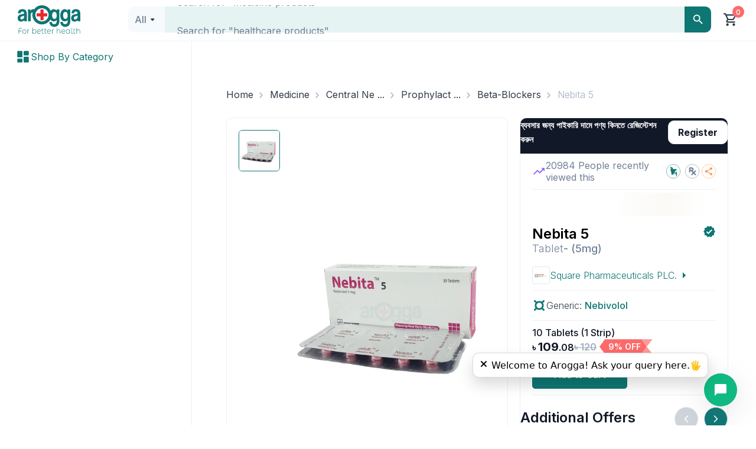

--- FILE ---
content_type: text/css; charset=UTF-8
request_url: https://www.arogga.com/_next/static/css/a6fac602bfe73d2c.css
body_size: 949
content:
.img_img_wrap__HG8HD{position:relative;width:100%;display:flex;justify-content:center;align-items:center}.img_img_wrap__HG8HD img{position:relative!important;object-fit:contain}.product-card-beauty_product_wrap___kiZn{background:#fff;border:1px solid #eeeff2;border-radius:6px;height:100%}.product-card-beauty_product_wrap___kiZn a{color:#000}.product-card-beauty_product_wrap___kiZn .product-card-beauty_product__AXQec{display:flex;flex-direction:column;justify-content:space-between;height:100%}.product-card-beauty_product_wrap___kiZn .product-card-beauty_product__AXQec .product-card-beauty_img_wrap__ztmT8{display:flex;justify-content:center;align-items:center;position:relative;min-height:120px;width:100%}.product-card-beauty_product_wrap___kiZn .product-card-beauty_product__AXQec .product-card-beauty_img_wrap__ztmT8 .product-card-beauty_out_off_stock___bG5d{position:absolute;top:0;left:0;right:auto;bottom:auto;background-color:#fff;z-index:3;font-size:10px;color:#fd6a6a;border-radius:0 12px 12px 0;box-shadow:1px 0 1px #fd6a6a;padding-left:0;font-weight:700;list-style:none}.product-card-beauty_product_wrap___kiZn .product-card-beauty_product__AXQec .product-card-beauty_img_wrap__ztmT8 img{object-fit:contain;border-radius:10px 10px 0 0}.product-card-beauty_product_wrap___kiZn .product-card-beauty_product__AXQec .product-card-beauty_product_details__SjsIx{display:flex;flex-direction:column;justify-content:space-between;height:100%;padding-top:10px;padding-inline:10px;word-wrap:break-word;max-height:186px}.product-card-beauty_product_wrap___kiZn .product-card-beauty_product__AXQec .product-card-beauty_product_details__SjsIx h3{max-width:100%;font-size:16px;font-weight:300;color:#111827;margin-bottom:10;white-space:wrap;line-height:24px;min-height:48px;height:48px;overflow:hidden;text-overflow:ellipsis}.product-card-beauty_product_wrap___kiZn .product-card-beauty_product__AXQec .product-card-beauty_product_details__SjsIx h3 span{color:#a0aec0}.product-card-beauty_product_wrap___kiZn .product-card-beauty_product__AXQec .product-card-beauty_product_details__SjsIx .product-card-beauty_price__gowph{position:relative}.product-card-beauty_product_wrap___kiZn .product-card-beauty_product__AXQec .product-card-beauty_product_details__SjsIx .product-card-beauty_price__gowph del{color:#a0aec0;font-weight:400;font-size:14px}.product-card-beauty_product_wrap___kiZn .product-card-beauty_product__AXQec .product-card-beauty_product_details__SjsIx .product-card-beauty_price__gowph b{color:#fd6a6a;font-weight:700;font-size:16px}.product-card-beauty_product_wrap___kiZn .product-card-beauty_product__AXQec .product-card-beauty_product_details__SjsIx .product-card-beauty_price__gowph h4{font-weight:600;font-size:16px;margin-bottom:0}.product-card-beauty_product_wrap___kiZn .product-card-beauty_product__AXQec .product-card-beauty_product_details__SjsIx .product-card-beauty_price__gowph .product-card-beauty_addBtn__GTvdf{position:absolute;top:auto;left:auto;right:0;bottom:0}.featured-brands_featured_brands__6_zr6{border-radius:6px}.featured-brands_featured_brands__6_zr6 .featured-brands_featured_brand_item__cmyar{height:218px;width:218px;border-radius:6px;box-shadow:0 0 10px 0 rgba(0,0,0,.15);display:flex;justify-content:center;align-items:center;border-radius:53.5px}.styles_life_style__fE6_0 .styles_card___PJtG{display:flex;flex-direction:column;justify-content:space-between;height:100%;border-radius:6px;background-color:#fff;border:1px solid #eeeff2}.styles_life_style__fE6_0 .styles_card___PJtG .styles_card__image__TrOPE{border-radius:12px;align-items:center;display:flex;justify-content:center}.styles_life_style__fE6_0 .styles_card___PJtG .styles_card__image__TrOPE img{width:100%;height:264px;object-fit:cover;border-radius:6px 6px 0 0}.styles_life_style__fE6_0 .styles_card___PJtG .styles_category_card__content__dydTy{padding-block:20px;background-color:#fff;border-radius:0 0 6px 6px;display:flex;justify-content:center;height:100%;gap:7px;font-size:18px}.styles_shop_by_concern__eDmMg .styles_card___QWW2{display:grid;grid-template-columns:repeat(4,1fr);grid-gap:50px;gap:50px}.styles_shop_by_concern__eDmMg .styles_card___QWW2 .styles_cardbody__0wITv{display:flex;flex-direction:column;justify-content:space-between;height:100%;border-radius:6px}.styles_shop_by_concern__eDmMg .styles_card___QWW2 .styles_cardbody__0wITv .styles_card__image__6ZCCg{border-radius:12px;align-items:center;display:flex;justify-content:center}.styles_shop_by_concern__eDmMg .styles_card___QWW2 .styles_cardbody__0wITv .styles_card__image__6ZCCg img{width:230px;height:230px;object-fit:cover;border-radius:6px 6px 0 0}.styles_shop_by_concern__eDmMg .styles_card___QWW2 .styles_cardbody__0wITv .styles_category_card__content__2FQFC{padding-block:20px;border-radius:0 0 6px 6px;display:flex;justify-content:center;flex-direction:column;align-items:center;height:100%;gap:7px;font-size:18px}@media(min-width:576px){.styles_shop_by_concern__eDmMg .styles_card___QWW2{grid-template-columns:repeat(2,1fr)}}@media(min-width:1024px){.styles_shop_by_concern__eDmMg .styles_card___QWW2{grid-template-columns:repeat(2,1fr)}}@media(min-width:1100px){.styles_shop_by_concern__eDmMg .styles_card___QWW2{grid-template-columns:repeat(2,1fr)}}@media(min-width:1200px){.styles_shop_by_concern__eDmMg .styles_card___QWW2{grid-template-columns:repeat(2,1fr);grid-gap:5px}}@media(min-width:1280px){.styles_shop_by_concern__eDmMg .styles_card___QWW2{grid-template-columns:repeat(3,1fr);grid-gap:5px}}@media(min-width:1400px){.styles_shop_by_concern__eDmMg .styles_card___QWW2{grid-template-columns:repeat(4,1fr)}}@media(min-width:1600px){.styles_shop_by_concern__eDmMg .styles_card___QWW2{grid-template-columns:repeat(4,1fr)}}.styles_beauty_tools__AOV8U .styles_card__TvR0n{cursor:pointer}.styles_beauty_tools__AOV8U .styles_card__TvR0n .styles_card__image__kU1_e{border-radius:12px;align-items:center;display:flex;justify-content:center}.styles_beauty_tools__AOV8U .styles_card__TvR0n .styles_card__image__kU1_e img{width:216px;height:216px;object-fit:cover;border-radius:6px 6px 0 0}.styles_beauty_tools__AOV8U .styles_card__TvR0n .styles_category_card__content__6OYsg{padding-block:20px;border-radius:0 0 6px 6px;display:flex;justify-content:center;flex-direction:column;align-items:center;height:100%;gap:7px;font-size:18px}.styles_k_beauty__VgX3X .styles_header__jlUSN{display:flex;justify-content:space-between;align-items:center;padding:15px 20px;margin-bottom:25px;border-radius:6px}.styles_k_beauty__VgX3X .styles_card__Kh8Cj .styles_card__image__S58sJ{border-radius:12px;align-items:center;display:flex;justify-content:center}.styles_k_beauty__VgX3X .styles_card__Kh8Cj .styles_card__image__S58sJ img{width:220px;height:220px;object-fit:cover;border-radius:6px 6px 0 0}.styles_k_beauty__VgX3X .styles_card__Kh8Cj .styles_category_card__content__aBnuk{padding-block:20px;border-radius:0 0 6px 6px;display:flex;justify-content:center;flex-direction:column;align-items:center;height:100%;gap:7px;font-size:18px}
/*# sourceMappingURL=a6fac602bfe73d2c.css.map*/

--- FILE ---
content_type: text/css; charset=UTF-8
request_url: https://www.arogga.com/_next/static/css/49872e1ddbbf17e3.css
body_size: 1130
content:
.product-card_product_wrap__RhtqE{background:#fff;border-radius:10px;height:100%;position:relative;border:1px solid #eeeff2}.product-card_product_wrap__RhtqE a{color:#000}.product-card_product_wrap__RhtqE .product-card_product__6ODbh{border-radius:10px;display:flex;flex-direction:column;justify-content:space-between;height:100%}.product-card_product_wrap__RhtqE .product-card_product__6ODbh:hover{box-shadow:0 0 20px 0 rgba(0,0,0,.2);transition:all .3s ease-in-out}.product-card_product_wrap__RhtqE .product-card_product__6ODbh:hover .product-card_img_wrap__723TU img{transform:scale(1.1);transition:all .3s ease-in-out;border-radius:10px;overflow:hidden}.product-card_product_wrap__RhtqE .product-card_product__6ODbh .product-card_img_wrap__723TU{display:flex;justify-content:center;align-items:center;position:relative;min-height:120px;width:100%;overflow:hidden;background-color:#fff;border-radius:10px 10px 0 0}.product-card_product_wrap__RhtqE .product-card_product__6ODbh .product-card_img_wrap__723TU .product-card_discount___BlpT{position:absolute;background-image:url(/_next/static/media/pdiscount.93e788ec.svg);background-size:contain;background-repeat:no-repeat;height:30px;width:30px;top:0;left:10px}.product-card_product_wrap__RhtqE .product-card_product__6ODbh .product-card_img_wrap__723TU .product-card_discount___BlpT span{position:relative;font-size:10px;color:#fff;font-weight:600;display:flex;align-items:center;justify-content:center;height:100%;width:100%;text-align:center}.product-card_product_wrap__RhtqE .product-card_product__6ODbh .product-card_img_wrap__723TU img{max-height:200px;width:100%;object-fit:contain;border-radius:10px 10px 0 0}.product-card_product_wrap__RhtqE .product-card_product__6ODbh .product-card_product_details__JbEGU{display:flex;flex-direction:column;justify-content:space-between;height:100%;padding-top:10px;padding-inline:10px;word-wrap:break-word;max-height:186px}.product-card_product_wrap__RhtqE .product-card_product__6ODbh .product-card_product_details__JbEGU .product-card_delevery_info__TbB40{background-color:#f1f2f4;border-radius:3px;display:flex;align-items:center;gap:5px;padding:5px;width:-moz-fit-content;width:fit-content;font-size:8px;font-weight:600;margin-bottom:10px;cursor:pointer}.product-card_product_wrap__RhtqE .product-card_product__6ODbh .product-card_product_details__JbEGU .product-card_delevery_info__TbB40 svg{width:15px;height:15px}.product-card_product_wrap__RhtqE .product-card_product__6ODbh .product-card_product_details__JbEGU h3{max-width:100%;font-size:16px;font-weight:600;color:#111827;margin-bottom:10;white-space:wrap;line-height:24px;min-height:48px;height:48px;overflow:hidden;text-overflow:ellipsis}.product-card_product_wrap__RhtqE .product-card_product__6ODbh .product-card_product_details__JbEGU h3 span{color:#a0aec0;font-weight:400}.product-card_product_wrap__RhtqE .product-card_product__6ODbh .product-card_product_details__JbEGU .product-card_product_title__KrECJ{width:200px;white-space:nowrap;text-overflow:ellipsis;overflow:hidden}@supports(-webkit-line-clamp:2){.product-card_product_wrap__RhtqE .product-card_product__6ODbh .product-card_product_details__JbEGU .product-card_product_title__KrECJ{overflow:hidden;text-overflow:ellipsis;white-space:normal;display:-webkit-box;-webkit-line-clamp:2;-webkit-box-orient:vertical}}.product-card_product_wrap__RhtqE .product-card_product__6ODbh .product-card_product_details__JbEGU .product-card_price__hj0oH del{color:#a0aec0;font-weight:400;font-size:12px;margin-bottom:10px}.product-card_product_wrap__RhtqE .product-card_product__6ODbh .product-card_product_details__JbEGU .product-card_price__hj0oH h4{font-weight:700;font-size:14px;margin-bottom:0}.product-card_product_wrap__RhtqE .product-card_product__6ODbh .product-card_product_details__JbEGU .product-card_price__hj0oH .product-card_addBtn__DjixK{position:absolute;top:auto;left:auto;right:0;bottom:0}.product-card_product_wrap__RhtqE .product-card_padding0__ZZQgD{padding:10px 0}.product-card_product_wrap__RhtqE .product-card_paddingX__lj3qy{padding:0 10px}.product-card_product_wrap__RhtqE .product-card_product_wrap_ofs__K03qO{opacity:.7}.product-card_product_wrap_horizontal__GFvud{background:#fff;border-radius:10px;height:100%;position:relative}.product-card_product_wrap_horizontal__GFvud a{color:#000}.product-card_product_wrap_horizontal__GFvud .product-card_productHorizontal__VgFMK{display:flex;flex-direction:row;justify-content:space-between;height:100%}.product-card_product_wrap_horizontal__GFvud .product-card_productHorizontal__VgFMK .product-card_img_wrap__723TU{display:flex;justify-content:center;align-items:center;position:relative;min-height:254px;width:254px}.product-card_product_wrap_horizontal__GFvud .product-card_productHorizontal__VgFMK .product-card_img_wrap__723TU .product-card_out_off_stock__ifWoi{position:absolute;top:0;left:0;right:auto;bottom:auto;background-color:#fff;z-index:3;font-size:10px;color:#fd6a6a;border-radius:0 12px 12px 0;box-shadow:1px 0 1px #fd6a6a;padding:2px 5px;font-weight:700;list-style:none}.product-card_product_wrap_horizontal__GFvud .product-card_productHorizontal__VgFMK .product-card_img_wrap__723TU span{position:absolute;top:auto;left:0;right:auto;bottom:0;width:80px;height:22px;background:#fd6a6a;border-radius:0 12px 12px 0;font-size:14px;color:#fff;display:flex;justify-content:center;align-items:center;font-weight:600}.product-card_product_wrap_horizontal__GFvud .product-card_productHorizontal__VgFMK .product-card_img_wrap__723TU img{max-height:186px;max-width:191px;border-radius:10px 10px 0 0}.product-card_product_wrap_horizontal__GFvud .product-card_productHorizontal__VgFMK .product-card_product_details__JbEGU{padding-top:10px;padding-inline:30px;word-wrap:break-word;background-color:#f1f2f4}.product-card_product_wrap_horizontal__GFvud .product-card_productHorizontal__VgFMK .product-card_product_details__JbEGU h3{padding:0 10px;max-width:100%;font-size:16px;font-weight:300;color:#111827;margin-bottom:10;white-space:wrap;line-height:24px}.product-card_product_wrap_horizontal__GFvud .product-card_productHorizontal__VgFMK .product-card_product_details__JbEGU h3 span{margin-top:10px;color:#a0aec0}.product-card_product_wrap_horizontal__GFvud .product-card_productHorizontal__VgFMK .product-card_product_details__JbEGU .product-card_product_title__KrECJ{font-size:16px;width:150px;white-space:nowrap;text-overflow:ellipsis;overflow:hidden}@supports(-webkit-line-clamp:3){.product-card_product_wrap_horizontal__GFvud .product-card_productHorizontal__VgFMK .product-card_product_details__JbEGU .product-card_product_title__KrECJ{overflow:hidden;text-overflow:ellipsis;white-space:normal;display:-webkit-box;-webkit-line-clamp:3;-webkit-box-orient:vertical}}.product-card_product_wrap_horizontal__GFvud .product-card_productHorizontal__VgFMK .product-card_product_details__JbEGU .product-card_price__hj0oH{padding:0 10px}.product-card_product_wrap_horizontal__GFvud .product-card_productHorizontal__VgFMK .product-card_product_details__JbEGU .product-card_price__hj0oH del{color:#a0aec0;font-weight:400;font-size:14px}.product-card_product_wrap_horizontal__GFvud .product-card_productHorizontal__VgFMK .product-card_product_details__JbEGU .product-card_price__hj0oH b{color:#fd6a6a;font-weight:700;font-size:16px}.product-card_product_wrap_horizontal__GFvud .product-card_productHorizontal__VgFMK .product-card_product_details__JbEGU .product-card_price__hj0oH h4{font-weight:700;font-size:16px;margin-bottom:0}.product-card_outofstock__xbVD7{position:absolute;top:50%;width:100%;padding-inline:20px}.product-card_stocks_message__Mkr8t{justify-content:space-between;background-color:#718096;border-radius:3px;display:flex;justify-content:center;align-items:center;font-size:10px;color:#fff;font-weight:600;padding:2px 5px}.product-card_price_text_style__CLQSu{font-size:14px;font-weight:700}@media(min-width:576px){.product-card_price_text_style__CLQSu{font-size:13px;font-weight:700}}@media(min-width:768px){.product-card_price_text_style__CLQSu{font-size:15px;font-weight:700}}@media(min-width:800px){.product-card_price_text_style__CLQSu{font-size:15px;font-weight:700}}@media(min-width:1024px){.product-card_price_text_style__CLQSu{font-size:13px;font-weight:700}}@media(min-width:1100px){.product-card_price_text_style__CLQSu{font-size:13px;font-weight:700}}@media(min-width:1200px){.product-card_price_text_style__CLQSu{font-size:12px;font-weight:700}}@media(min-width:1280px){.product-card_price_text_style__CLQSu{font-size:12px;font-weight:700}}@media(min-width:1400px){.product-card_price_text_style__CLQSu{font-size:14px;font-weight:700}}@media(min-width:1600px){.product-card_price_text_style__CLQSu{font-size:14px;font-weight:700}}
/*# sourceMappingURL=49872e1ddbbf17e3.css.map*/

--- FILE ---
content_type: text/css; charset=UTF-8
request_url: https://www.arogga.com/_next/static/css/8dee9860e54f7467.css
body_size: 410
content:
.PatientReportCardHead_reportCardHead__aQo41{display:flex;justify-content:space-between;align-items:center;padding:14px 20px;color:var(--ltGreyscale600);border-bottom:1px solid var(--ltGreyscale300);background:#fff}.PatientReportCardHead_reportCardHead_schedule__NU_Jj{display:flex;align-items:center;justify-content:space-between;gap:10px}.VendorCard_vendorCard__KLdua{width:100%;display:flex;align-items:center;gap:12px;padding:12px 20px}.VendorCard_vendorCard__KLdua .VendorCard_icon__HdOT_{width:32px;height:32px}.ReportCard_orderCard__yKl8c{border-radius:10px;border:1px solid var(--ltGreyscale300);overflow:hidden;transition:border .15s ease;cursor:pointer;background:#fff}.ReportCard_orderCard__yKl8c:hover{border:1px solid var(--ltPrimary)}.ReportCard_orderCard_icon__hkD9M{display:flex;justify-content:center;align-items:center;width:50px;height:50px;background:#e8f5f5;border-radius:50%;color:var(--ltPrimary)}.ReportCard_orderCard_icon__hkD9M>i{color:#fe964a}.ReportCard_orderCard_top__1stkZ{padding:14px 20px;color:var(--ltGreyscale600);background:#f9fafb}.ReportCard_orderCard_body__G7BSL,.ReportCard_orderCard_top__1stkZ{display:flex;justify-content:space-between;align-items:center;border-bottom:1px solid var(--ltGreyscale300)}.ReportCard_orderCard_body__G7BSL{padding:15px 20px}.ReportCard_orderCard_bottom__OMvLa{display:flex;justify-content:space-between;align-items:center;padding:12px 20px}.ReportCard_orderCard_body_right__3bRqg{text-align:right}.EmptyScreen_emptyScreen__E3kS7{width:100%;padding:2rem 1rem;display:flex;align-items:flex-start;justify-content:center}.TextField_textfield_wrap__E7HK3{width:100%;padding:12px;background:#fffae9;color:var(--ltGreyscale500);border-radius:8px;border:1px solid var(--ltGreyscale300);overflow:hidden}.TextField_textfield_wrap__E7HK3.TextField_errorDark__xn2VZ{border:1px solid var(--ltError)}.TextField_textfield__ftf8_{width:100%;border:none;overflow:auto;outline:none;box-shadow:none;resize:none;background:inherit;color:var(--ltGreyscale500);font-size:12px}.TextField_textfield__ftf8_::placeholder{font-size:12px;font-weight:400;color:var(--ltGreyscale500);font-family:Inter,sans-serif}
/*# sourceMappingURL=8dee9860e54f7467.css.map*/

--- FILE ---
content_type: text/x-component
request_url: https://www.arogga.com/brand/100016/square-pharmaceuticals-plc?_rsc=1xiwk
body_size: -91
content:
0:{"b":"lBPm2dvOJIvdFwq1KlMk_","f":[["children","(user-portal)","children","(Ecommerce)","children","brand",["brand",{"children":[["all","100016/square-pharmaceuticals-plc","c"],{"children":["__PAGE__",{}]}]}],null,[null,null],true]],"S":false}


--- FILE ---
content_type: application/javascript; charset=UTF-8
request_url: https://www.arogga.com/_next/static/chunks/3903-827eeeedec0fb35a.js
body_size: 4558
content:
"use strict";(self.webpackChunk_N_E=self.webpackChunk_N_E||[]).push([[3903],{14806:(e,t,r)=>{e.exports=r(30125)},30125:(e,t,r)=>{var n=r(12115),i="function"==typeof Object.is?Object.is:function(e,t){return e===t&&(0!==e||1/e==1/t)||e!=e&&t!=t},a=n.useState,u=n.useEffect,o=n.useLayoutEffect,l=n.useDebugValue;function c(e){var t=e.getSnapshot;e=e.value;try{var r=t();return!i(e,r)}catch(e){return!0}}var s="undefined"==typeof window||void 0===window.document||void 0===window.document.createElement?function(e,t){return t()}:function(e,t){var r=t(),n=a({inst:{value:r,getSnapshot:t}}),i=n[0].inst,s=n[1];return o(function(){i.value=r,i.getSnapshot=t,c(i)&&s({inst:i})},[e,r,t]),u(function(){return c(i)&&s({inst:i}),e(function(){c(i)&&s({inst:i})})},[e]),l(r),r};t.useSyncExternalStore=void 0!==n.useSyncExternalStore?n.useSyncExternalStore:s},43903:(e,t,r)=>{let n;r.d(t,{Ay:()=>Q});var i=r(12115),a=r(14806),u=Object.prototype.hasOwnProperty;let o=new WeakMap,l=()=>{},c=l(),s=Object,f=e=>e===c,d=(e,t)=>({...e,...t}),g={},p={},y="undefined",h=typeof window!=y,v=typeof document!=y,w=h&&"Deno"in window,b=(e,t)=>{let r=o.get(e);return[()=>!f(t)&&e.get(t)||g,n=>{if(!f(t)){let i=e.get(t);t in p||(p[t]=i),r[5](t,d(i,n),i||g)}},r[6],()=>!f(t)&&t in p?p[t]:!f(t)&&e.get(t)||g]},m=!0,[S,O]=h&&window.addEventListener?[window.addEventListener.bind(window),window.removeEventListener.bind(window)]:[l,l],E={initFocus:e=>(v&&document.addEventListener("visibilitychange",e),S("focus",e),()=>{v&&document.removeEventListener("visibilitychange",e),O("focus",e)}),initReconnect:e=>{let t=()=>{m=!0,e()},r=()=>{m=!1};return S("online",t),S("offline",r),()=>{O("online",t),O("offline",r)}}},_=!i.useId,R=!h||w,k=R?i.useEffect:i.useLayoutEffect,L="undefined"!=typeof navigator&&navigator.connection,T=!R&&L&&(["slow-2g","2g"].includes(L.effectiveType)||L.saveData),V=new WeakMap,D=(e,t)=>e==="[object ".concat(t,"]"),j=0,C=e=>{let t,r,n=typeof e,i=s.prototype.toString.call(e),a=D(i,"Date"),u=D(i,"RegExp"),o=D(i,"Object");if(s(e)!==e||a||u)t=a?e.toJSON():"symbol"==n?e.toString():"string"==n?JSON.stringify(e):""+e;else{if(t=V.get(e))return t;if(t=++j+"~",V.set(e,t),Array.isArray(e)){for(r=0,t="@";r<e.length;r++)t+=C(e[r])+",";V.set(e,t)}if(o){t="#";let n=s.keys(e).sort();for(;!f(r=n.pop());)f(e[r])||(t+=r+":"+C(e[r])+",");V.set(e,t)}}return t},x=e=>{if("function"==typeof e)try{e=e()}catch(t){e=""}let t=e;return[e="string"==typeof e?e:(Array.isArray(e)?e.length:e)?C(e):"",t]},P=0,A=()=>++P;async function M(){for(var e=arguments.length,t=Array(e),r=0;r<e;r++)t[r]=arguments[r];let[n,i,a,u]=t,l=d({populateCache:!0,throwOnError:!0},"boolean"==typeof u?{revalidate:u}:u||{}),s=l.populateCache,g=l.rollbackOnError,p=l.optimisticData,y=l.throwOnError;if("function"==typeof i){let e=[];for(let t of n.keys())!/^\$(inf|sub)\$/.test(t)&&i(n.get(t)._k)&&e.push(t);return Promise.all(e.map(h))}return h(i);async function h(e){let r,[i]=x(e);if(!i)return;let[u,d]=b(n,i),[h,v,w,m]=o.get(n),S=()=>{let t=h[i];return("function"==typeof l.revalidate?l.revalidate(u().data,e):!1!==l.revalidate)&&(delete w[i],delete m[i],t&&t[0])?t[0](2).then(()=>u().data):u().data};if(t.length<3)return S();let O=a,E=!1,_=A();v[i]=[_,0];let R=!f(p),k=u(),L=k.data,T=k._c,V=f(T)?L:T;if(R&&d({data:p="function"==typeof p?p(V,L):p,_c:V}),"function"==typeof O)try{O=O(V)}catch(e){r=e,E=!0}if(O&&"function"==typeof O.then){let e;if(O=await O.catch(e=>{r=e,E=!0}),_!==v[i][0]){if(E)throw r;return O}E&&R&&(e=r,"function"==typeof g?g(e):!1!==g)&&(s=!0,d({data:V,_c:c}))}if(s&&!E&&("function"==typeof s?d({data:s(O,V),error:c,_c:c}):d({data:O,error:c,_c:c})),v[i][1]=A(),Promise.resolve(S()).then(()=>{d({_c:c})}),E){if(y)throw r;return}return O}}let F=(e,t)=>{for(let r in e)e[r][0]&&e[r][0](t)},I=(e,t)=>{if(!o.has(e)){let r=d(E,t),n=Object.create(null),i=M.bind(c,e),a=l,u=Object.create(null),s=(e,t)=>{let r=u[e]||[];return u[e]=r,r.push(t),()=>r.splice(r.indexOf(t),1)},f=(t,r,n)=>{e.set(t,r);let i=u[t];if(i)for(let e of i)e(r,n)},g=()=>{if(!o.has(e)&&(o.set(e,[n,Object.create(null),Object.create(null),Object.create(null),i,f,s]),!R)){let t=r.initFocus(setTimeout.bind(c,F.bind(c,n,0))),i=r.initReconnect(setTimeout.bind(c,F.bind(c,n,1)));a=()=>{t&&t(),i&&i(),o.delete(e)}}};return g(),[e,i,g,a]}return[e,o.get(e)[4]]},[W,$]=I(new Map),N=d({onLoadingSlow:l,onSuccess:l,onError:l,onErrorRetry:(e,t,r,n,i)=>{let a=r.errorRetryCount,u=i.retryCount,o=~~((Math.random()+.5)*(1<<(u<8?u:8)))*r.errorRetryInterval;(f(a)||!(u>a))&&setTimeout(n,o,i)},onDiscarded:l,revalidateOnFocus:!0,revalidateOnReconnect:!0,revalidateIfStale:!0,shouldRetryOnError:!0,errorRetryInterval:T?1e4:5e3,focusThrottleInterval:5e3,dedupingInterval:2e3,loadingTimeout:T?5e3:3e3,compare:function e(t,r){var n,i;if(t===r)return!0;if(t&&r&&(n=t.constructor)===r.constructor){if(n===Date)return t.getTime()===r.getTime();if(n===RegExp)return t.toString()===r.toString();if(n===Array){if((i=t.length)===r.length)for(;i--&&e(t[i],r[i]););return -1===i}if(!n||"object"==typeof t){for(n in i=0,t)if(u.call(t,n)&&++i&&!u.call(r,n)||!(n in r)||!e(t[n],r[n]))return!1;return Object.keys(r).length===i}}return t!=t&&r!=r},isPaused:()=>!1,cache:W,mutate:$,fallback:{}},{isOnline:()=>m,isVisible:()=>{let e=v&&document.visibilityState;return f(e)||"hidden"!==e}}),q=(e,t)=>{let r=d(e,t);if(t){let{use:n,fallback:i}=e,{use:a,fallback:u}=t;n&&a&&(r.use=n.concat(a)),i&&u&&(r.fallback=d(i,u))}return r},J=(0,i.createContext)({}),U=h&&window.__SWR_DEVTOOLS_USE__,z=(U?window.__SWR_DEVTOOLS_USE__:[]).concat(e=>(t,r,n)=>{let i=r&&((...e)=>{let[n]=x(t),[,,,i]=o.get(W);if(n.startsWith("$inf$"))return r(...e);let a=i[n];return f(a)?r(...e):(delete i[n],a)});return e(t,i,n)});U&&(window.__SWR_DEVTOOLS_REACT__=i);let Y=()=>{},B=Y();new WeakMap;let G=i.use||(e=>{switch(e.status){case"pending":throw e;case"fulfilled":return e.value;case"rejected":throw e.reason;default:throw e.status="pending",e.then(t=>{e.status="fulfilled",e.value=t},t=>{e.status="rejected",e.reason=t}),e}}),H={dedupe:!0},K=Promise.resolve(c);s.defineProperty(e=>{let{value:t}=e,r=(0,i.useContext)(J),n="function"==typeof t,a=(0,i.useMemo)(()=>n?t(r):t,[n,r,t]),u=(0,i.useMemo)(()=>n?a:q(r,a),[n,r,a]),o=a&&a.provider,l=(0,i.useRef)(c);o&&!l.current&&(l.current=I(o(u.cache||W),a));let s=l.current;return s&&(u.cache=s[0],u.mutate=s[1]),k(()=>{if(s)return s[2]&&s[2](),s[3]},[]),(0,i.createElement)(J.Provider,d(e,{value:u}))},"defaultValue",{value:N});let Q=(n=(e,t,r)=>{let{cache:n,compare:u,suspense:s,fallbackData:g,revalidateOnMount:p,revalidateIfStale:v,refreshInterval:w,refreshWhenHidden:m,refreshWhenOffline:S,keepPreviousData:O,strictServerPrefetchWarning:E}=r,[L,T,V,D]=o.get(n),[j,C]=x(e),P=(0,i.useRef)(!1),F=(0,i.useRef)(!1),I=(0,i.useRef)(j),W=(0,i.useRef)(t),$=(0,i.useRef)(r),N=()=>$.current.isVisible()&&$.current.isOnline(),[q,J,U,z]=b(n,j),Y=(0,i.useRef)({}).current,B=f(g)?f(r.fallback)?c:r.fallback[j]:g,Q=(e,t)=>{for(let r in Y)if("data"===r){if(!u(e[r],t[r])&&(!f(e[r])||!u(eu,t[r])))return!1}else if(t[r]!==e[r])return!1;return!0},X=(0,i.useMemo)(()=>{let e=!!j&&!!t&&(f(p)?!$.current.isPaused()&&!s&&!1!==v:p),r=t=>{let r=d(t);return(delete r._k,e)?{isValidating:!0,isLoading:!0,...r}:r},n=q(),i=z(),a=r(n),u=n===i?a:r(i),o=a;return[()=>{let e=r(q());return Q(e,o)?(o.data=e.data,o.isLoading=e.isLoading,o.isValidating=e.isValidating,o.error=e.error,o):(o=e,e)},()=>u]},[n,j]),Z=(0,a.useSyncExternalStore)((0,i.useCallback)(e=>U(j,(t,r)=>{Q(r,t)||e()}),[n,j]),X[0],X[1]),ee=!P.current,et=L[j]&&L[j].length>0,er=Z.data,en=f(er)?B&&"function"==typeof B.then?G(B):B:er,ei=Z.error,ea=(0,i.useRef)(en),eu=O?f(er)?f(ea.current)?en:ea.current:er:en,eo=j&&f(en),el=!R&&(0,a.useSyncExternalStore)(()=>l,()=>!1,()=>!0);E&&el&&!s&&eo&&console.warn(`Missing pre-initiated data for serialized key "${j}" during server-side rendering. Data fethcing should be initiated on the server and provided to SWR via fallback data. You can set "strictServerPrefetchWarning: false" to disable this warning.`);let ec=(!et||!!f(ei))&&(ee&&!f(p)?p:!$.current.isPaused()&&(s?!f(en)&&v:f(en)||v)),es=!!(j&&t&&ee&&ec),ef=f(Z.isValidating)?es:Z.isValidating,ed=f(Z.isLoading)?es:Z.isLoading,eg=(0,i.useCallback)(async e=>{let t,n,i=W.current;if(!j||!i||F.current||$.current.isPaused())return!1;let a=!0,o=e||{},l=!V[j]||!o.dedupe,s=()=>_?!F.current&&j===I.current&&P.current:j===I.current,d={isValidating:!1,isLoading:!1},g=()=>{J(d)},p=()=>{let e=V[j];e&&e[1]===n&&delete V[j]},y={isValidating:!0};f(q().data)&&(y.isLoading=!0);try{if(l&&(J(y),r.loadingTimeout&&f(q().data)&&setTimeout(()=>{a&&s()&&$.current.onLoadingSlow(j,r)},r.loadingTimeout),V[j]=[i(C),A()]),[t,n]=V[j],t=await t,l&&setTimeout(p,r.dedupingInterval),!V[j]||V[j][1]!==n)return l&&s()&&$.current.onDiscarded(j),!1;d.error=c;let e=T[j];if(!f(e)&&(n<=e[0]||n<=e[1]||0===e[1]))return g(),l&&s()&&$.current.onDiscarded(j),!1;let o=q().data;d.data=u(o,t)?o:t,l&&s()&&$.current.onSuccess(t,j,r)}catch(r){p();let e=$.current,{shouldRetryOnError:t}=e;!e.isPaused()&&(d.error=r,l&&s())&&(e.onError(r,j,e),(!0===t||"function"==typeof t&&t(r))&&(!$.current.revalidateOnFocus||!$.current.revalidateOnReconnect||N())&&e.onErrorRetry(r,j,e,e=>{let t=L[j];t&&t[0]&&t[0](3,e)},{retryCount:(o.retryCount||0)+1,dedupe:!0}))}return a=!1,g(),!0},[j,n]),ep=(0,i.useCallback)((...e)=>M(n,I.current,...e),[]);if(k(()=>{W.current=t,$.current=r,f(er)||(ea.current=er)}),k(()=>{if(!j)return;let e=eg.bind(c,H),t=0;$.current.revalidateOnFocus&&(t=Date.now()+$.current.focusThrottleInterval);let r=((e,t,r)=>{let n=t[e]||(t[e]=[]);return n.push(r),()=>{let e=n.indexOf(r);e>=0&&(n[e]=n[n.length-1],n.pop())}})(j,L,(r,n={})=>{if(0==r){let r=Date.now();$.current.revalidateOnFocus&&r>t&&N()&&(t=r+$.current.focusThrottleInterval,e())}else if(1==r)$.current.revalidateOnReconnect&&N()&&e();else if(2==r)return eg();else if(3==r)return eg(n)});return F.current=!1,I.current=j,P.current=!0,J({_k:C}),ec&&!V[j]&&(f(en)||R?e():(e=>h&&typeof window.requestAnimationFrame!=y?window.requestAnimationFrame(e):setTimeout(e,1))(e)),()=>{F.current=!0,r()}},[j]),k(()=>{let e;function t(){let t="function"==typeof w?w(q().data):w;t&&-1!==e&&(e=setTimeout(r,t))}function r(){!q().error&&(m||$.current.isVisible())&&(S||$.current.isOnline())?eg(H).then(t):t()}return t(),()=>{e&&(clearTimeout(e),e=-1)}},[w,m,S,j]),(0,i.useDebugValue)(eu),s){if(!_&&R&&eo)throw Error("Fallback data is required when using Suspense in SSR.");eo&&(W.current=t,$.current=r,F.current=!1);let e=D[j];if(G(!f(e)&&eo?ep(e):K),!f(ei)&&eo)throw ei;let n=eo?eg(H):K;!f(eu)&&eo&&(n.status="fulfilled",n.value=!0),G(n)}return{mutate:ep,get data(){return Y.data=!0,eu},get error(){return Y.error=!0,ei},get isValidating(){return Y.isValidating=!0,ef},get isLoading(){return Y.isLoading=!0,ed}}},function(...e){let t=(()=>{let e=(0,i.useContext)(J);return(0,i.useMemo)(()=>d(N,e),[e])})(),[r,a,u]="function"==typeof e[1]?[e[0],e[1],e[2]||{}]:[e[0],null,(null===e[1]?e[2]:e[1])||{}],o=q(t,u),l=n,{use:c}=o,s=(c||[]).concat(z);for(let e=s.length;e--;)l=s[e](l);return l(r,a||o.fetcher||null,o)})}}]);
//# sourceMappingURL=3903-827eeeedec0fb35a.js.map

--- FILE ---
content_type: text/x-component
request_url: https://www.arogga.com/product/12650/nebita-5-tablet-5mg?pv_id=12650&_rsc=1udfs
body_size: 44347
content:
1:"$Sreact.fragment"
3:I[24431,[],"OutletBoundary"]
5:I[15278,[],"AsyncMetadataOutlet"]
7:I[24431,[],"ViewportBoundary"]
9:I[24431,[],"MetadataBoundary"]
a:"$Sreact.suspense"
0:{"b":"lBPm2dvOJIvdFwq1KlMk_","f":[["children","(user-portal)","children","(Ecommerce)","children","product","children",["all","12650/nebita-5-tablet-5mg","c"],"children","__PAGE__?{\"pv_id\":\"12650\"}",["__PAGE__?{\"pv_id\":\"12650\"}",{}],["__PAGE__",["$","$1","c",{"children":["$L2",[["$","link","0",{"rel":"stylesheet","href":"/_next/static/css/f21830f5208f38b6.css","precedence":"next","crossOrigin":"$undefined","nonce":"$undefined"}],["$","link","1",{"rel":"stylesheet","href":"/_next/static/css/41d37ec2ed90e895.css","precedence":"next","crossOrigin":"$undefined","nonce":"$undefined"}],["$","link","2",{"rel":"stylesheet","href":"/_next/static/css/a6fac602bfe73d2c.css","precedence":"next","crossOrigin":"$undefined","nonce":"$undefined"}],["$","link","3",{"rel":"stylesheet","href":"/_next/static/css/49872e1ddbbf17e3.css","precedence":"next","crossOrigin":"$undefined","nonce":"$undefined"}],["$","link","4",{"rel":"stylesheet","href":"/_next/static/css/3b246c20989ceb5b.css","precedence":"next","crossOrigin":"$undefined","nonce":"$undefined"}]],["$","$L3",null,{"children":["$L4",["$","$L5",null,{"promise":"$@6"}]]}]]}],{},null,false],["$","$1","h",{"children":[null,["$","$1","iY53iDP1hRPeo5jXWt_mPv",{"children":[["$","$L7",null,{"children":"$L8"}],["$","meta",null,{"name":"next-size-adjust","content":""}]]}],["$","$L9","iY53iDP1hRPeo5jXWt_mPm",{"children":["$","div",null,{"hidden":true,"children":["$","$a",null,{"fallback":null,"children":"$Lb"}]}]}]]}],false]],"S":false}
8:[["$","meta","0",{"charSet":"utf-8"}],["$","meta","1",{"name":"viewport","content":"width=device-width, initial-scale=1"}],["$","meta","2",{"name":"theme-color","content":"white"}]]
4:null
c:I[80622,[],"IconMark"]
6:{"metadata":[["$","title","0",{"children":"Nebita 5mg Tablet  - Arogga Online Pharmacy"}],["$","meta","1",{"name":"description","content":"Buy Nebita 5 at best price in Bangladesh. For best price, offers, discount and fastest home delivery all over  Bangladesh order it from Arogga Online Pharmacy."}],["$","link","2",{"rel":"manifest","href":"/manifest.json","crossOrigin":"$undefined"}],["$","link","3",{"rel":"canonical","href":"https://www.arogga.com/product/12650/nebita-5-tablet-5mg"}],["$","link","4",{"rel":"alternate","media":"only screen and (max-width: 768px)","href":"https://m.arogga.com/product/12650/nebita-5-tablet-5mg"}],["$","meta","5",{"property":"og:title","content":"Nebita 5mg Tablet  - Arogga Online Pharmacy"}],["$","meta","6",{"property":"og:description","content":"Buy Nebita 5 at best price in Bangladesh. For best price, offers, discount and fastest home delivery all over  Bangladesh order it from Arogga Online Pharmacy."}],["$","meta","7",{"property":"og:url","content":"https://www.arogga.com/product/12650/nebita-5-tablet-5mg"}],["$","meta","8",{"property":"og:image","content":"https://cdn2.arogga.com/[base64]"}],["$","meta","9",{"property":"og:image:width","content":"800"}],["$","meta","10",{"property":"og:image:height","content":"800"}],["$","meta","11",{"property":"og:image:alt","content":"Nebita 5mg Tablet"}],["$","meta","12",{"property":"og:type","content":"website"}],["$","meta","13",{"name":"twitter:card","content":"summary_large_image"}],["$","meta","14",{"name":"twitter:title","content":"Nebita 5mg Tablet  - Arogga Online Pharmacy"}],["$","meta","15",{"name":"twitter:description","content":"Buy Nebita 5 at best price in Bangladesh. For best price, offers, discount and fastest home delivery all over  Bangladesh order it from Arogga Online Pharmacy."}],["$","meta","16",{"name":"twitter:image","content":"https://cdn2.arogga.com/[base64]"}],["$","meta","17",{"name":"twitter:image:width","content":"800"}],["$","meta","18",{"name":"twitter:image:height","content":"800"}],["$","meta","19",{"name":"twitter:image:alt","content":"Nebita 5mg Tablet"}],["$","link","20",{"rel":"apple-touch-icon","href":"/icons/icon-128x128.png"}],["$","link","21",{"rel":"icon","href":"/icons/icon-128x128.png"}],["$","$Lc","22",{}]],"error":null,"digest":"$undefined"}
b:"$6:metadata"
d:Tc98,{"@context":"http://schema.org","@type":"Product","name":"Nebita 5mg Tablet","image":"https://cdn2.arogga.com/[base64]","description":"Buy Nebita 5 at best price in Bangladesh. For best price, offers, discount and fastest home delivery all over  Bangladesh order it from Arogga Online Pharmacy.","sku":"12650","brand":{"@type":"Brand","name":"Square Pharmaceuticals PLC."},"aggregateRating":{"@type":"AggregateRating","ratingValue":"4.9","reviewCount":"336"},"offers":{"@type":"Offer","url":"https://www.arogga.com/product/12650/nebita-5-tablet-5mg","priceCurrency":"BDT","price":"109.08","itemCondition":"https://schema.org/NewCondition","availability":"https://schema.org/InStock","priceValidUntil":"2026-04-26","seller":{"@type":"Organization","name":"Arogga Ltd"},"hasProductReturnPolicy":{"@type":"http://schema.org/ProductReturnPolicy","productReturnLink":"http://www.arogga.com/page/return-policy","productReturnDays":"7","refundType":"FullRefund","inStoreReturnsOffered":"false","productReturnExceptions":"You can't return the product if the seal is broken or the product is used."},"hasMerchantReturnPolicy":{"@type":"http://schema.org/MerchantReturnPolicy","merchantReturnDays":"7","applicableCountry":"BD","returnMethod":"http://schema.org/ReturnByMail","returnFees":"https://schema.org/FreeReturn","returnPolicyCategory":"https://schema.org/MerchantReturnFiniteReturnWindow","merchantReturnLink":"http://www.arogga.com/page/return-policy","merchantReturnExceptions":"You can't return the product if the seal is broken or the product is used."},"shippingDetails":{"@type":"OfferShippingDetails","shippingDestination":{"@type":"Country","name":"Bangladesh"},"shippingRate":{"@type":"MonetaryAmount","value":"0","currency":"BDT"},"shippingLabel":"Free Shipping","shippingTime":{"@type":"ShippingDeliveryTime","shippingTimeLabel":"Delivery in","shippingTime":"1-3 Business Days","handlingTime":"1 Business Day","transitTime":"1 Business Day"},"deliveryTime":{"@type":"ShippingDeliveryTime","shippingTimeLabel":"Delivery in","shippingTime":"1-3 Business Days","handlingTime":{"@type":"QuantitativeValue","value":"1","unitCode":"DAY","maxValue":"50","minValue":"1"},"transitTime":{"@type":"QuantitativeValue","value":"1","unitCode":"DAY","maxValue":"50","minValue":"1"}},"insideDhaka":{"shippingRate":{"@type":"MonetaryAmount","value":"0","currency":"BDT"},"shippingTime":{"@type":"ShippingDeliveryTime","shippingTimeLabel":"Delivery in","shippingTime":"1 Business Day","handlingTime":"1 Business Day","transitTime":"1 Business Day"},"deliveryTime":"1 Business Day"},"outsideDhaka":{"shippingRate":{"@type":"MonetaryAmount","value":"0","currency":"BDT"},"shippingTime":{"@type":"ShippingDeliveryTime","shippingTimeLabel":"Delivery in","shippingTime":"2-3 Business Days","handlingTime":"1 Business Day","transitTime":"2 Business Days"},"deliveryTime":"2-3 Business Days"}}},"url":"https://www.arogga.com/product/12650/nebita-5-tablet-5mg"}2:["$","div",null,{"style":{"position":"relative","flex":1},"children":[["$","script",null,{"type":"application/ld+json","dangerouslySetInnerHTML":{"__html":"$d"}}],"$Le","$Lf","$L10","$L11"]}]
12:I[52619,["5479","static/chunks/795d4814-59195b1e5ae50b65.js","6446","static/chunks/53c13509-dfd532f7fe43c7c3.js","586","static/chunks/13b76428-ae2f34ca0026b521.js","4506","static/chunks/f97e080b-9eb66b530c0aeb4c.js","8087","static/chunks/0e762574-58afcfd259af6bc9.js","9933","static/chunks/c857e369-ac838e5bb1167085.js","6711","static/chunks/8e1d74a4-af4f4a3e3a72fa17.js","3873","static/chunks/3d47b92a-694a08e4bc9b459d.js","9204","static/chunks/94730671-07ff1baaf3b93072.js","3380","static/chunks/479ba886-4b34148d58a73902.js","8465","static/chunks/f4898fe8-e83a9381015d182a.js","4206","static/chunks/5e22fd23-d43fce76efefd666.js","4935","static/chunks/e37a0b60-8c1fb52c7ea53ed0.js","5897","static/chunks/f8025e75-a838d4d9e3da2067.js","4777","static/chunks/66ec4792-56f6b712363a9d4f.js","7128","static/chunks/52ab8b6c-f6e48e6056f169d9.js","8520","static/chunks/e34aaff9-38e3e74febdab4b9.js","7797","static/chunks/7797-fbc304fe101d7e52.js","2254","static/chunks/2254-1e6629d5325f77ce.js","1356","static/chunks/1356-0d45b7e6e38e628b.js","9009","static/chunks/9009-6404c8f719d6c98c.js","7557","static/chunks/7557-ef5ba0dd04afe9a6.js","4424","static/chunks/4424-9ef2e51b6a6b27b0.js","7507","static/chunks/7507-afd4fc2560c5d6fe.js","2931","static/chunks/2931-9d1ccf922780295e.js","2297","static/chunks/2297-cc60083a35735fa6.js","375","static/chunks/375-11a05f5dfeefa7e1.js","8743","static/chunks/8743-1411b0bd99c168e0.js","3988","static/chunks/3988-2befef698e4f1d07.js","1083","static/chunks/1083-5146abe54f1e60b5.js","5356","static/chunks/5356-50d6a8642c1355d7.js","253","static/chunks/253-a110fc67fd6d9572.js","7466","static/chunks/7466-9537c78db95eb8dc.js","8812","static/chunks/app/(user-portal)/(Ecommerce)/product/%5B...all%5D/page-08c1837d8ea86466.js"],""]
13:I[73453,["5479","static/chunks/795d4814-59195b1e5ae50b65.js","6446","static/chunks/53c13509-dfd532f7fe43c7c3.js","586","static/chunks/13b76428-ae2f34ca0026b521.js","4506","static/chunks/f97e080b-9eb66b530c0aeb4c.js","8087","static/chunks/0e762574-58afcfd259af6bc9.js","9933","static/chunks/c857e369-ac838e5bb1167085.js","6711","static/chunks/8e1d74a4-af4f4a3e3a72fa17.js","3873","static/chunks/3d47b92a-694a08e4bc9b459d.js","9204","static/chunks/94730671-07ff1baaf3b93072.js","3380","static/chunks/479ba886-4b34148d58a73902.js","8465","static/chunks/f4898fe8-e83a9381015d182a.js","4206","static/chunks/5e22fd23-d43fce76efefd666.js","4935","static/chunks/e37a0b60-8c1fb52c7ea53ed0.js","5897","static/chunks/f8025e75-a838d4d9e3da2067.js","4777","static/chunks/66ec4792-56f6b712363a9d4f.js","7128","static/chunks/52ab8b6c-f6e48e6056f169d9.js","8520","static/chunks/e34aaff9-38e3e74febdab4b9.js","7797","static/chunks/7797-fbc304fe101d7e52.js","2254","static/chunks/2254-1e6629d5325f77ce.js","1356","static/chunks/1356-0d45b7e6e38e628b.js","9009","static/chunks/9009-6404c8f719d6c98c.js","7557","static/chunks/7557-ef5ba0dd04afe9a6.js","4424","static/chunks/4424-9ef2e51b6a6b27b0.js","7507","static/chunks/7507-afd4fc2560c5d6fe.js","2931","static/chunks/2931-9d1ccf922780295e.js","2297","static/chunks/2297-cc60083a35735fa6.js","375","static/chunks/375-11a05f5dfeefa7e1.js","8743","static/chunks/8743-1411b0bd99c168e0.js","3988","static/chunks/3988-2befef698e4f1d07.js","1083","static/chunks/1083-5146abe54f1e60b5.js","5356","static/chunks/5356-50d6a8642c1355d7.js","253","static/chunks/253-a110fc67fd6d9572.js","7466","static/chunks/7466-9537c78db95eb8dc.js","8812","static/chunks/app/(user-portal)/(Ecommerce)/product/%5B...all%5D/page-08c1837d8ea86466.js"],"default"]
18:I[35068,["5479","static/chunks/795d4814-59195b1e5ae50b65.js","6446","static/chunks/53c13509-dfd532f7fe43c7c3.js","586","static/chunks/13b76428-ae2f34ca0026b521.js","4506","static/chunks/f97e080b-9eb66b530c0aeb4c.js","8087","static/chunks/0e762574-58afcfd259af6bc9.js","9933","static/chunks/c857e369-ac838e5bb1167085.js","6711","static/chunks/8e1d74a4-af4f4a3e3a72fa17.js","3873","static/chunks/3d47b92a-694a08e4bc9b459d.js","9204","static/chunks/94730671-07ff1baaf3b93072.js","3380","static/chunks/479ba886-4b34148d58a73902.js","8465","static/chunks/f4898fe8-e83a9381015d182a.js","4206","static/chunks/5e22fd23-d43fce76efefd666.js","4935","static/chunks/e37a0b60-8c1fb52c7ea53ed0.js","5897","static/chunks/f8025e75-a838d4d9e3da2067.js","4777","static/chunks/66ec4792-56f6b712363a9d4f.js","7128","static/chunks/52ab8b6c-f6e48e6056f169d9.js","8520","static/chunks/e34aaff9-38e3e74febdab4b9.js","7797","static/chunks/7797-fbc304fe101d7e52.js","2254","static/chunks/2254-1e6629d5325f77ce.js","1356","static/chunks/1356-0d45b7e6e38e628b.js","9009","static/chunks/9009-6404c8f719d6c98c.js","7557","static/chunks/7557-ef5ba0dd04afe9a6.js","4424","static/chunks/4424-9ef2e51b6a6b27b0.js","7507","static/chunks/7507-afd4fc2560c5d6fe.js","2931","static/chunks/2931-9d1ccf922780295e.js","2297","static/chunks/2297-cc60083a35735fa6.js","375","static/chunks/375-11a05f5dfeefa7e1.js","8743","static/chunks/8743-1411b0bd99c168e0.js","3988","static/chunks/3988-2befef698e4f1d07.js","1083","static/chunks/1083-5146abe54f1e60b5.js","5356","static/chunks/5356-50d6a8642c1355d7.js","253","static/chunks/253-a110fc67fd6d9572.js","7466","static/chunks/7466-9537c78db95eb8dc.js","8812","static/chunks/app/(user-portal)/(Ecommerce)/product/%5B...all%5D/page-08c1837d8ea86466.js"],"DynamicProductContents"]
e:["$","nav",null,{"className":"container pt-30","children":["$","ol",null,{"className":"breadcrumb_breadcrumb__VUjaZ","children":[["$","$1","0",{"children":[false,["$","li",null,{"className":"$undefined","children":["$","$L12",null,{"href":"/","children":["$","span",null,{"className":"breadcrumb_breadcrumb_link__oedaI","children":"Home"}]}]}]]}],["$","$1","1",{"children":[["$","span",null,{"className":"breadcrumb_breadcrumb_separator__WRrf8","children":["$","svg",null,{"width":"24","height":"24","viewBox":"0 0 24 24","fill":"none","xmlns":"http://www.w3.org/2000/svg","children":["$","g",null,{"children":["$","path",null,{"d":"M5.64975 7.00033L0.749748 2.10033C0.583081 1.93366 0.502526 1.73644 0.508081 1.50866C0.513637 1.28088 0.599748 1.08366 0.766415 0.916992C0.933081 0.750326 1.1303 0.666992 1.35808 0.666992C1.58586 0.666992 1.78308 0.750326 1.94975 0.916992L7.06642 6.05033C7.19975 6.18366 7.29975 6.33366 7.36642 6.50033C7.43308 6.66699 7.46641 6.83366 7.46641 7.00033C7.46641 7.16699 7.43308 7.33366 7.36642 7.50033C7.29975 7.66699 7.19975 7.81699 7.06642 7.95033L1.93308 13.0837C1.76641 13.2503 1.57197 13.3309 1.34975 13.3253C1.12753 13.3198 0.933081 13.2337 0.766415 13.067C0.599748 12.9003 0.516415 12.7031 0.516415 12.4753C0.516415 12.2475 0.599748 12.0503 0.766415 11.8837L5.64975 7.00033Z","fill":"#A0AEC0"}]}]}]}],["$","li",null,{"className":"$undefined","children":["$","$L12",null,{"href":"/category/medicine/6322","children":["$","span",null,{"className":"breadcrumb_breadcrumb_link__oedaI","children":"Medicine"}]}]}]]}],["$","$1","2",{"children":[["$","span",null,{"className":"breadcrumb_breadcrumb_separator__WRrf8","children":["$","svg",null,{"width":"24","height":"24","viewBox":"0 0 24 24","fill":"none","xmlns":"http://www.w3.org/2000/svg","children":["$","g",null,{"children":["$","path",null,{"d":"M5.64975 7.00033L0.749748 2.10033C0.583081 1.93366 0.502526 1.73644 0.508081 1.50866C0.513637 1.28088 0.599748 1.08366 0.766415 0.916992C0.933081 0.750326 1.1303 0.666992 1.35808 0.666992C1.58586 0.666992 1.78308 0.750326 1.94975 0.916992L7.06642 6.05033C7.19975 6.18366 7.29975 6.33366 7.36642 6.50033C7.43308 6.66699 7.46641 6.83366 7.46641 7.00033C7.46641 7.16699 7.43308 7.33366 7.36642 7.50033C7.29975 7.66699 7.19975 7.81699 7.06642 7.95033L1.93308 13.0837C1.76641 13.2503 1.57197 13.3309 1.34975 13.3253C1.12753 13.3198 0.933081 13.2337 0.766415 13.067C0.599748 12.9003 0.516415 12.7031 0.516415 12.4753C0.516415 12.2475 0.599748 12.0503 0.766415 11.8837L5.64975 7.00033Z","fill":"#A0AEC0"}]}]}]}],["$","li",null,{"className":"$undefined","children":["$","$L13",null,{"content":["$","div",null,{"className":"mt-10","children":["$","div",null,{"className":"text-14 mb-10","children":"Central Nervous System"}]}],"placement":"top","style":{"backgroundColor":"white","color":"black","fontSize":"12px","padding":"10px","borderRadius":"10px","border":"1px solid #ccc","boxShadow":"0px 0px 10px 0px #ccc","maxWidth":"200px"},"children":["$","$L12",null,{"href":"/category/medicine/6786","children":["$","span",null,{"className":"breadcrumb_breadcrumb_link__oedaI","children":"Central Ne ..."}]}]}]}]]}],["$","$1","3",{"children":[["$","span",null,{"className":"breadcrumb_breadcrumb_separator__WRrf8","children":["$","svg",null,{"width":"24","height":"24","viewBox":"0 0 24 24","fill":"none","xmlns":"http://www.w3.org/2000/svg","children":["$","g",null,{"children":["$","path",null,{"d":"M5.64975 7.00033L0.749748 2.10033C0.583081 1.93366 0.502526 1.73644 0.508081 1.50866C0.513637 1.28088 0.599748 1.08366 0.766415 0.916992C0.933081 0.750326 1.1303 0.666992 1.35808 0.666992C1.58586 0.666992 1.78308 0.750326 1.94975 0.916992L7.06642 6.05033C7.19975 6.18366 7.29975 6.33366 7.36642 6.50033C7.43308 6.66699 7.46641 6.83366 7.46641 7.00033C7.46641 7.16699 7.43308 7.33366 7.36642 7.50033C7.29975 7.66699 7.19975 7.81699 7.06642 7.95033L1.93308 13.0837C1.76641 13.2503 1.57197 13.3309 1.34975 13.3253C1.12753 13.3198 0.933081 13.2337 0.766415 13.067C0.599748 12.9003 0.516415 12.7031 0.516415 12.4753C0.516415 12.2475 0.599748 12.0503 0.766415 11.8837L5.64975 7.00033Z","fill":"#A0AEC0"}]}]}]}],"$L14"]}],"$L15","$L16"]}]}]
f:["$","div",null,{"className":"container position-relative","children":"$L17"}]
19:T7b0,__NAME__ belongs to a group of medicines called beta-blockers. It is used to treat high blood pressure (hypertension), and heart failure. It also helps to prevent future heart attacks and stroke and to prevent migraine.

__NAME__ is also used to relieve the symptoms caused by an overactive thyroid gland. It may be prescribed alone or together with other medications. The dose and frequency depend on what you are taking it for and the severity of your condition. It may be taken empty stomach or with a meal, but take it regularly at the same time each day to get the most benefit. It may take several weeks before you get the full benefit of this medicine and you may need to take it for the rest of your life. However, it is important to continue taking it even if you feel well. Most people with high blood pressure do not feel ill and if you stop taking it, your condition may worsen.

The main side effects of this medicine are fatigue, headache, slow heart rate,  feeling dizzy, and nausea. These are usually mild and short-lived. It may also cause shortness of breath or low blood pressure in some people. To reduce the risk of side effects your doctor will probably start the medicine at a low dose and gradually increase it. Consult your doctor if the side effects bother you or do not go away.

Before taking it, let your doctor know if you have any liver problems. It may also not be suitable for people who have a slow heart rate, severe circulation problems, severe heart failure, or low blood pressure. Pregnant or breastfeeding mothers should also consult their doctor before taking it. You must talk to your doctor to find out whether this medicine is suitable for you to use. You should have your blood pressure checked regularly to make sure that this medicine is working properly. Avoid drinking alcohol as it may increase certain side effects. Lifestyle changes like low fat diet, exercise and no smoking helps to enhance the working of medicine.1a:T14ab,__NAME__ à¦¬à¦¿à¦Ÿà¦¾-à¦¬à§à¦²à¦•à¦¾à¦° à¦¨à¦¾à¦®à¦• à¦“à¦·à§à¦§à§‡à¦° à¦à¦•à¦Ÿà¦¿ à¦—à§à¦°à§à¦ªà§‡à¦° à¦…à¦¨à§à¦¤à¦°à§à¦—à¦¤à¥¤ à¦à¦Ÿà¦¿ à¦‰à¦šà§à¦š à¦°à¦•à§à¦¤à¦šà¦¾à¦ª (à¦‰à¦šà§à¦š à¦°à¦•à§à¦¤à¦šà¦¾à¦ª) à¦à¦¬à¦‚ à¦¹à§ƒà¦¦à¦¯à¦¨à§à¦¤à§à¦°à§‡à¦° à¦¬à§à¦¯à¦°à§à¦¥à¦¤à¦¾à¦° à¦šà¦¿à¦•à¦¿à¦¤à§à¦¸à¦¾à¦° à¦œà¦¨à§à¦¯ à¦¬à§à¦¯à¦¬à¦¹à§ƒà¦¤ à¦¹à¦¯à¦¼à¥¤ à¦à¦Ÿà¦¿ à¦­à¦¬à¦¿à¦·à§à¦¯à¦¤à§‡ à¦¹à¦¾à¦°à§à¦Ÿ à¦…à§à¦¯à¦¾à¦Ÿà¦¾à¦• à¦à¦¬à¦‚ à¦¸à§à¦Ÿà§à¦°à§‹à¦• à¦ªà§à¦°à¦¤à¦¿à¦°à§‹à¦§ à¦•à¦°à¦¤à§‡ à¦à¦¬à¦‚ à¦®à¦¾à¦‡à¦—à§à¦°à§‡à¦¨ à¦ªà§à¦°à¦¤à¦¿à¦°à§‹à¦§à§‡ à¦¸à¦¹à¦¾à¦¯à¦¼à¦¤à¦¾ à¦•à¦°à§‡à¥¤ à¦…à¦¤à¦¿à¦°à¦¿à¦•à§à¦¤ à¦¸à¦•à§à¦°à¦¿à¦¯à¦¼ à¦¥à¦¾à¦‡à¦°à¦¯à¦¼à§‡à¦¡ à¦—à§à¦°à¦¨à§à¦¥à¦¿ à¦¦à§à¦¬à¦¾à¦°à¦¾ à¦¸à§ƒà¦·à§à¦Ÿ à¦‰à¦ªà¦¸à¦°à§à¦—à¦—à§à¦²à¦¿ à¦‰à¦ªà¦¶à¦® à¦•à¦°à¦¤à§‡à¦“ __NAME__ à¦¬à§à¦¯à¦¬à¦¹à¦¾à¦° à¦•à¦°à¦¾ à¦¹à¦¯à¦¼à¥¤ à¦à¦Ÿà¦¿ à¦à¦•à¦¾ à¦¬à¦¾ à¦…à¦¨à§à¦¯à¦¾à¦¨à§à¦¯ à¦“à¦·à§à¦§à§‡à¦° à¦¸à¦¾à¦¥à§‡ à¦à¦•à¦¸à¦¾à¦¥à§‡ à¦¨à¦¿à¦°à§à¦§à¦¾à¦°à¦¿à¦¤ à¦¹à¦¤à§‡ à¦ªà¦¾à¦°à§‡à¥¤ à¦¡à§‹à¦œ à¦à¦¬à¦‚ à¦«à§à¦°à¦¿à¦•à§‹à¦¯à¦¼à§‡à¦¨à§à¦¸à¦¿ à¦¨à¦¿à¦°à§à¦­à¦° à¦•à¦°à§‡ à¦†à¦ªà¦¨à¦¿ à¦à¦Ÿà¦¿ à¦•à¦¿à¦¸à§‡à¦° à¦œà¦¨à§à¦¯ à¦¨à¦¿à¦šà§à¦›à§‡à¦¨ à¦à¦¬à¦‚ à¦†à¦ªà¦¨à¦¾à¦° à¦…à¦¬à¦¸à§à¦¥à¦¾à¦° à¦¤à§€à¦¬à§à¦°à¦¤à¦¾à¦° à¦‰à¦ªà¦°à¥¤ à¦à¦Ÿà¦¿ à¦–à¦¾à¦²à¦¿ à¦ªà§‡à¦Ÿà§‡ à¦¬à¦¾ à¦–à¦¾à¦¬à¦¾à¦°à§‡à¦° à¦¸à¦¾à¦¥à§‡ à¦¨à§‡à¦“à¦¯à¦¼à¦¾ à¦¯à§‡à¦¤à§‡ à¦ªà¦¾à¦°à§‡, à¦¤à¦¬à§‡ à¦¸à¦°à§à¦¬à¦¾à¦§à¦¿à¦• à¦‰à¦ªà¦•à¦¾à¦° à¦ªà§‡à¦¤à§‡ à¦ªà§à¦°à¦¤à¦¿à¦¦à¦¿à¦¨ à¦à¦•à¦‡ à¦¸à¦®à¦¯à¦¼à§‡ à¦à¦Ÿà¦¿ à¦¨à¦¿à¦¯à¦¼à¦®à¦¿à¦¤ à¦—à§à¦°à¦¹à¦£ à¦•à¦°à§à¦¨à¥¤ à¦†à¦ªà¦¨à¦¿ à¦à¦‡ à¦“à¦·à§à¦§à§‡à¦° à¦¸à¦®à§à¦ªà§‚à¦°à§à¦£ à¦¸à§à¦¬à¦¿à¦§à¦¾ à¦ªà§‡à¦¤à§‡ à¦•à¦¯à¦¼à§‡à¦• à¦¸à¦ªà§à¦¤à¦¾à¦¹ à¦¸à¦®à¦¯à¦¼ à¦²à¦¾à¦—à¦¤à§‡ à¦ªà¦¾à¦°à§‡ à¦à¦¬à¦‚ à¦†à¦ªà¦¨à¦¾à¦•à§‡ à¦¸à¦¾à¦°à¦¾ à¦œà§€à¦¬à¦¨à§‡à¦° à¦œà¦¨à§à¦¯ à¦à¦Ÿà¦¿ à¦—à§à¦°à¦¹à¦£ à¦•à¦°à¦¤à§‡ à¦¹à¦¤à§‡ à¦ªà¦¾à¦°à§‡à¥¤ à¦¯à¦¾à¦‡à¦¹à§‹à¦•, à¦†à¦ªà¦¨à¦¿ à¦­à¦¾à¦² à¦¬à§‹à¦§ à¦•à¦°à¦²à§‡à¦“ à¦à¦Ÿà¦¿ à¦—à§à¦°à¦¹à¦£ à¦šà¦¾à¦²à¦¿à¦¯à¦¼à§‡ à¦¯à¦¾à¦“à¦¯à¦¼à¦¾ à¦—à§à¦°à§à¦¤à§à¦¬à¦ªà§‚à¦°à§à¦£à¥¤ à¦‰à¦šà§à¦š à¦°à¦•à§à¦¤à¦šà¦¾à¦ªà§‡à¦° à¦¬à§‡à¦¶à¦¿à¦°à¦­à¦¾à¦— à¦²à§‹à¦• à¦…à¦¸à§à¦¸à§à¦¥ à¦¬à§‹à¦§ à¦•à¦°à§‡à¦¨ à¦¨à¦¾ à¦à¦¬à¦‚ à¦†à¦ªà¦¨à¦¿ à¦¯à¦¦à¦¿ à¦à¦Ÿà¦¿ à¦—à§à¦°à¦¹à¦£ à¦¬à¦¨à§à¦§ à¦•à¦°à§‡à¦¨ à¦¤à¦¬à§‡ à¦†à¦ªà¦¨à¦¾à¦° à¦…à¦¬à¦¸à§à¦¥à¦¾ à¦†à¦°à¦“ à¦–à¦¾à¦°à¦¾à¦ª à¦¹à¦¤à§‡ à¦ªà¦¾à¦°à§‡à¥¤ à¦à¦‡ à¦“à¦·à§à¦§à§‡à¦° à¦ªà§à¦°à¦§à¦¾à¦¨ à¦ªà¦¾à¦°à§à¦¶à§à¦¬à¦ªà§à¦°à¦¤à¦¿à¦•à§à¦°à¦¿à¦¯à¦¼à¦¾ à¦¹à¦² à¦•à§à¦²à¦¾à¦¨à§à¦¤à¦¿, à¦®à¦¾à¦¥à¦¾à¦¬à§à¦¯à¦¥à¦¾, à¦§à§€à¦° à¦¹à§ƒà¦¦à¦¸à§à¦ªà¦¨à§à¦¦à¦¨, à¦®à¦¾à¦¥à¦¾ à¦˜à§‹à¦°à¦¾ à¦à¦¬à¦‚ à¦¬à¦®à¦¿ à¦¬à¦®à¦¿ à¦­à¦¾à¦¬à¥¤ à¦à¦—à§à¦²à¦¿ à¦¸à¦¾à¦§à¦¾à¦°à¦£à¦¤ à¦®à§ƒà¦¦à§ à¦à¦¬à¦‚ à¦¸à§à¦¬à¦²à§à¦ªà¦¸à§à¦¥à¦¾à¦¯à¦¼à§€ à¦¹à¦¯à¦¼à¥¤ à¦à¦Ÿà¦¿ à¦•à¦¿à¦›à§ à¦²à§‹à¦•à§‡à¦° à¦¶à§à¦¬à¦¾à¦¸à¦•à¦·à§à¦Ÿ à¦¬à¦¾ à¦¨à¦¿à¦®à§à¦¨ à¦°à¦•à§à¦¤à¦šà¦¾à¦ªà§‡à¦° à¦•à¦¾à¦°à¦£à¦“ à¦¹à¦¤à§‡ à¦ªà¦¾à¦°à§‡à¥¤ à¦ªà¦¾à¦°à§à¦¶à§à¦¬à¦ªà§à¦°à¦¤à¦¿à¦•à§à¦°à¦¿à¦¯à¦¼à¦¾à¦° à¦à§à¦à¦•à¦¿ à¦•à¦®à¦¾à¦¤à§‡ à¦†à¦ªà¦¨à¦¾à¦° à¦¡à¦¾à¦•à§à¦¤à¦¾à¦° à¦¸à¦®à§à¦­à¦¬à¦¤ à¦•à¦® à¦®à¦¾à¦¤à§à¦°à¦¾à¦¯à¦¼ à¦“à¦·à§à¦§ à¦¶à§à¦°à§ à¦•à¦°à¦¬à§‡à¦¨ à¦à¦¬à¦‚ à¦§à§€à¦°à§‡ à¦§à§€à¦°à§‡ à¦¤à¦¾ à¦¬à¦¾à¦¡à¦¼à¦¾à¦¬à§‡à¦¨à¥¤ à¦ªà¦¾à¦°à§à¦¶à§à¦¬à¦ªà§à¦°à¦¤à¦¿à¦•à§à¦°à¦¿à¦¯à¦¼à¦¾à¦—à§à¦²à¦¿ à¦†à¦ªà¦¨à¦¾à¦•à§‡ à¦¬à¦¿à¦°à¦•à§à¦¤ à¦•à¦°à§‡ à¦¬à¦¾ à¦¦à§‚à¦°à§‡ à¦¨à¦¾ à¦—à§‡à¦²à§‡ à¦†à¦ªà¦¨à¦¾à¦° à¦¡à¦¾à¦•à§à¦¤à¦¾à¦°à§‡à¦° à¦¸à¦¾à¦¥à§‡ à¦ªà¦°à¦¾à¦®à¦°à§à¦¶ à¦•à¦°à§à¦¨à¥¤ à¦à¦Ÿà¦¿ à¦—à§à¦°à¦¹à¦£ à¦•à¦°à¦¾à¦° à¦†à¦—à§‡, à¦†à¦ªà¦¨à¦¾à¦° à¦²à¦¿à¦­à¦¾à¦°à§‡à¦° à¦¸à¦®à¦¸à§à¦¯à¦¾ à¦¥à¦¾à¦•à¦²à§‡ à¦†à¦ªà¦¨à¦¾à¦° à¦¡à¦¾à¦•à§à¦¤à¦¾à¦°à¦•à§‡ à¦œà¦¾à¦¨à¦¾à¦¨à¥¤ à¦à¦Ÿà¦¿ à¦à¦®à¦¨ à¦²à§‹à¦•à§‡à¦¦à§‡à¦° à¦œà¦¨à§à¦¯ à¦‰à¦ªà¦¯à§à¦•à§à¦¤ à¦¨à¦¾à¦“ à¦¹à¦¤à§‡ à¦ªà¦¾à¦°à§‡ à¦¯à¦¾à¦¦à§‡à¦° à¦¹à§ƒà¦¦à¦¸à§à¦ªà¦¨à§à¦¦à¦¨ à¦§à§€à¦°, à¦—à§à¦°à§à¦¤à¦° à¦¸à¦žà§à¦šà¦¾à¦²à¦¨ à¦¸à¦®à¦¸à§à¦¯à¦¾, à¦—à§à¦°à§à¦¤à¦° à¦¹à¦¾à¦°à§à¦Ÿ à¦«à§‡à¦‡à¦²à¦¿à¦“à¦° à¦¬à¦¾ à¦¨à¦¿à¦®à§à¦¨ à¦°à¦•à§à¦¤à¦šà¦¾à¦ª à¦°à¦¯à¦¼à§‡à¦›à§‡à¥¤ à¦—à¦°à§à¦­à¦¬à¦¤à§€ à¦¬à¦¾ à¦¬à§à¦•à§‡à¦° à¦¦à§à¦§ à¦–à¦¾à¦“à¦¯à¦¼à¦¾à¦¨à§‹ à¦®à¦¾à¦¯à¦¼à§‡à¦¦à§‡à¦°à¦“ à¦à¦Ÿà¦¿ à¦—à§à¦°à¦¹à¦£ à¦•à¦°à¦¾à¦° à¦†à¦—à§‡ à¦¤à¦¾à¦¦à§‡à¦° à¦¡à¦¾à¦•à§à¦¤à¦¾à¦°à§‡à¦° à¦¸à¦¾à¦¥à§‡ à¦ªà¦°à¦¾à¦®à¦°à§à¦¶ à¦•à¦°à¦¾ à¦‰à¦šà¦¿à¦¤à¥¤ à¦à¦‡ à¦“à¦·à§à¦§à¦Ÿà¦¿ à¦†à¦ªà¦¨à¦¾à¦° à¦¬à§à¦¯à¦¬à¦¹à¦¾à¦°à§‡à¦° à¦œà¦¨à§à¦¯ à¦‰à¦ªà¦¯à§à¦•à§à¦¤ à¦•à¦¿à¦¨à¦¾ à¦¤à¦¾ à¦œà¦¾à¦¨à¦¤à§‡ à¦†à¦ªà¦¨à¦¾à¦•à§‡ à¦…à¦¬à¦¶à§à¦¯à¦‡ à¦†à¦ªà¦¨à¦¾à¦° à¦¡à¦¾à¦•à§à¦¤à¦¾à¦°à§‡à¦° à¦¸à¦¾à¦¥à§‡ à¦•à¦¥à¦¾ à¦¬à¦²à¦¤à§‡ à¦¹à¦¬à§‡à¥¤ à¦à¦‡ à¦“à¦·à§à¦§à¦Ÿà¦¿ à¦¸à¦ à¦¿à¦•à¦­à¦¾à¦¬à§‡ à¦•à¦¾à¦œ à¦•à¦°à¦›à§‡ à¦•à¦¿à¦¨à¦¾ à¦¤à¦¾ à¦¨à¦¿à¦¶à§à¦šà¦¿à¦¤ à¦•à¦°à¦¤à§‡ à¦†à¦ªà¦¨à¦¾à¦° à¦¨à¦¿à¦¯à¦¼à¦®à¦¿à¦¤ à¦°à¦•à§à¦¤à¦šà¦¾à¦ª à¦ªà¦°à§€à¦•à§à¦·à¦¾ à¦•à¦°à¦¾ à¦‰à¦šà¦¿à¦¤à¥¤ à¦…à§à¦¯à¦¾à¦²à¦•à§‹à¦¹à¦² à¦ªà¦¾à¦¨ à¦•à¦°à¦¾ à¦à¦¡à¦¼à¦¿à¦¯à¦¼à§‡ à¦šà¦²à§à¦¨ à¦•à¦¾à¦°à¦£ à¦à¦Ÿà¦¿ à¦•à¦¿à¦›à§ à¦ªà¦¾à¦°à§à¦¶à§à¦¬ à¦ªà§à¦°à¦¤à¦¿à¦•à§à¦°à¦¿à¦¯à¦¼à¦¾ à¦¬à¦¾à¦¡à¦¼à¦¾à¦¤à§‡ à¦ªà¦¾à¦°à§‡à¥¤ à¦•à¦® à¦šà¦°à§à¦¬à¦¿à¦¯à§à¦•à§à¦¤ à¦–à¦¾à¦¦à§à¦¯, à¦¬à§à¦¯à¦¾à¦¯à¦¼à¦¾à¦® à¦à¦¬à¦‚ à¦§à§‚à¦®à¦ªà¦¾à¦¨ à¦¨à¦¾ à¦•à¦°à¦¾à¦° à¦®à¦¤à§‹ à¦œà§€à¦¬à¦¨à¦§à¦¾à¦°à¦¾à¦° à¦ªà¦°à¦¿à¦¬à¦°à§à¦¤à¦¨à¦—à§à¦²à¦¿ à¦“à¦·à§à¦§à§‡à¦° à¦•à¦¾à¦°à§à¦¯à¦•à¦¾à¦°à¦¿à¦¤à¦¾ à¦¬à¦¾à¦¡à¦¼à¦¾à¦¤à§‡ à¦¸à¦¾à¦¹à¦¾à¦¯à§à¦¯ à¦•à¦°à§‡à¥¤10:["$","$L18",null,{"data":{"id":12650,"p_id":12650,"p_name":"Nebita 5","p_type":"medicine","p_generic_id":1036,"p_rx_req":1,"p_attribute":"","p_form":"Tablet","p_strength":"5mg","p_allow_sales":1,"p_meta_title":"Nebita 5 price in Bangladesh | Arogga Online Pharmacy","p_meta_description":"Buy Nebita 5 at best price in Bangladesh. For best price, offers, discount and fastest home delivery all over  Bangladesh order it from Arogga Online Pharmacy.","p_short_description":"","p_yt_key":"","p_yt_title":"","p_manufacturer_id":250,"p_company_id":0,"p_brand_id":100016,"p_variant_count":1,"p_active_status":"active","p_cat_id":0,"p_cold":0,"p_is_not_allowed_outside_dhaka":0,"p_is_flash_sale":1,"p_weight":0,"p_product_keywords":[],"p_product_category_id":6594,"p_version_change_status":0,"p_reference_id":0,"p_forward_reference_id":0,"p_backward_reference_id":0,"p_trending_score":411.61,"p_suggested_product_id":0,"p_is_simultaneous":0,"p_is_reviewable":false,"p_product_internal_tags":["course_based_consumption"],"p_product_tags":["product_tag_prescribed_medicine","chronic_disease"],"p_vendor_local_ids":[{"id":"480"},{"id":"507"},{"id":"508"}],"p_description":{"generic":{"brief_description":[{"title":"Indication","content":"Heart failure, Hypertension"},{"title":"Administration","content":"May be taken with or without food."},{"title":"Adult Dose","content":"Oral\r\nHypertension\r\nAdult: Initially, 5 mg once daily. May increase dose at intervals of 2 wk if needed. Max: 40 mg once daily.\r\n\r\nElderly: >65 yr Initially, 2.5 mg once daily increased to 5 mg once daily if required.\r\n\r\n\r\nOral\r\nHeart failure\r\nAdult: Initially, 1.25 mg once daily. May double dose every 1-2 wk if tolerated. Max: 10 mg once daily.\r\n\r\nHepatic impairment\r\n2.5 mg/day PO initially; increased cautiously\r\n"},{"title":"Renal Dose","content":"Renal impairment: CrCl <30 mL/min: Initially, 2.5 mg once daily. Maintenance: Increased to 5 mg once daily if required."},{"title":"Contraindication","content":"Hepatic impairment, sick sinus syndrome, 2nd and 3rd degree heart block (without a pacemaker), history of asthma, metabolic acidosis, severe peripheral arterial disease, severe bradycardia, cardiogenic shock or decompensated heart failure, untreated phaeochromocytoma. Pregnancy and lactation."},{"title":"Mode of Action","content":"Nebivolol exhibits high selectivity for beta1-adrenergic receptors and has vasodilating activity due to a direct action on the endothelium, involving nitric oxide release. It lacks intrinsic sympathomimetic and membrane-stabilising activity."},{"title":"Precaution","content":"Patients w/ inadequate cardiac function, well-compensated heart failure, myasthenia gravis. Patients undergoing major surgery involving general anaesth. May mask signs and symptoms of hypoglycaemia and hyperthyroidism. Abrupt withdrawal may exacerbate angina symptoms and/or precipitate MI and ventricular arrhythmias in patients w/ coronary artery disease. Pregnancy and lactation. Monitoring Parameters Monitor ECG, BP and blood glucose in diabetic patients.\r\n\r\nLactation: Not known whether drug is excreted into breast milk; use not recommended"},{"title":"Side Effect","content":"1-10%\r\nHeadache (6-9%),Fatigue (2-5%),Dizziness (2-4%),Diarrhea (2-3%),Nausea (1-3%),Increased triglyceride levels and insulin resistance, decreased high-density lipoprotein (HDL) levels (1%),Insomnia (1%),Peripheral edema (1%),Weakness (1%)\r\n\r\n<1%\r\nBradycardia.Chest pain,Dyspnea\r\n\r\nPotentially Fatal: Anaphylaxis."},{"title":"Interaction","content":"Increased plasma concentrations w/ potent CYP2D6 inhibitors (e.g. paroxetine, fluoxetine, propafenone, thioridazine, quinidine). Concomitant use w/ antiarrhythmic drugs (e.g. amiodarone, disopyramide) or nondihydropyridine Ca channel blockers (e.g. diltiazem, verapamil) may cause conduction disturbance. Additive negative effects on AV conduction and heart rate w/ other beta-adrenergic blocking agents or digoxin. Concurrent admin w/ catecholamine-depleting agents (e.g. reserpine) may result in additive hypotension or bradycardia. Abrupt withdrawal of clonidine may increase risk of rebound HTN."}],"overview":[{"title":"Introduction","content":"$19"},{"title":"Uses of __NAME__","content":{"list":["Hypertension (high blood pressure)"]}},{"title":"Side effects of __NAME__","content":{"tag":"Common","list":["Nausea","Headache","Fatigue","Constipation","Diarrhea","Dizziness","Cold extremities"]}},{"title":"How to use __NAME__","content":"Take this medicine in the dose and duration as advised by your doctor. Swallow it as a whole. Do not chew, crush or break it. __NAME__ may be taken with or without food, but it is better to take it at a fixed time."},{"title":"How __NAME__ works","content":"__NAME__ is a beta blocker that works specifically on the heart. It works by slowing down the heart rate and makes the heart more efficient at pumping blood around the body."}],"quick_tips":["__NAME__ lowers your blood pressure and makes it easier for your heart to pump blood around your body.","Lowering high blood pressure helps prevent stroke and heart attack.","It may cause dizziness. If this happens to you, get up slowly when rising from a sitting or lying position.","It can hide symptoms of low blood sugar if you are diabetic. Monitor your blood sugar levels regularly.","Do not stop taking __NAME__ suddenly as it can cause your blood pressure to rise suddenly, thereby increasing the risk of heart attack and stroke."],"safety_advices":[{"type":"Alcohol","tag":"CAUTION","content":"Caution is advised when consuming alcohol with __NAME__. Please consult your doctor."},{"type":"Pregnancy","tag":"CONSULT YOUR DOCTOR","content":"__NAME__ may be unsafe to use during pregnancy. Although there are limited studies in humans, animal studies have shown harmful effects on the developing baby. Your doctor will weigh the benefits and any potential risks before prescribing it to you. Please consult your doctor."},{"type":"Breastfeeding","tag":"CONSULT YOUR DOCTOR","content":"__NAME__ is probably unsafe to use during breastfeeding. Limited human data suggests that the drug may pass into the breastmilk and harm the baby."},{"type":"Driving","tag":"UNSAFE","content":"__NAME__ may decrease alertness, affect your vision or make you feel sleepy and dizzy. Do not drive if these symptoms occur. "},{"type":"Kidney","tag":"CAUTION","content":"__NAME__ should be used with caution in patients with severe kidney disease. Dose adjustment of __NAME__ may be needed. Please consult your doctor."},{"type":"Liver","tag":"CAUTION","content":"__NAME__ should be used with caution in patients with liver disease. Dose adjustment of __NAME__ may be needed. Please consult your doctor.\nUse of __NAME__ is not recommended in patients with severe liver disease."}],"g_brief_description_bn":[{"title":"Indication","content":"à¦¹à¦¾à¦°à§à¦Ÿ à¦«à§‡à¦‡à¦²à¦¿à¦‰à¦°, à¦¹à¦¾à¦‡à¦ªà¦¾à¦°à¦Ÿà§‡à¦¨à¦¶à¦¨"},{"title":"Administration","content":"à¦–à¦¾à¦¬à¦¾à¦°à§‡à¦° à¦¸à¦¾à¦¥à§‡ à¦¬à¦¾ à¦–à¦¾à¦¬à¦¾à¦° à¦›à¦¾à¦¡à¦¼à¦¾ à¦¨à§‡à¦“à¦¯à¦¼à¦¾ à¦¯à§‡à¦¤à§‡ à¦ªà¦¾à¦°à§‡à¥¤"},{"title":"Adult Dose","content":"à¦“à¦°à¦¾à¦² à¦¹à¦¾à¦‡à¦ªà¦¾à¦°à¦Ÿà§‡à¦¨à¦¶à¦¨ à¦ªà§à¦°à¦¾à¦ªà§à¦¤à¦¬à¦¯à¦¼à¦¸à§à¦•: à¦ªà§à¦°à¦¾à¦¥à¦®à¦¿à¦•à¦­à¦¾à¦¬à§‡, à¦¦à¦¿à¦¨à§‡ à¦à¦•à¦¬à¦¾à¦° 5 à¦®à¦¿à¦—à§à¦°à¦¾à¥¤ à¦ªà§à¦°à¦¯à¦¼à§‹à¦œà¦¨à§‡ 2 à¦¸à¦ªà§à¦¤à¦¾à¦¹à§‡à¦° à¦¬à§à¦¯à¦¬à¦§à¦¾à¦¨à§‡ à¦¡à§‹à¦œ à¦¬à¦¾à¦¡à¦¼à¦¾à¦¤à§‡ à¦ªà¦¾à¦°à§‡à¥¤ à¦¸à¦°à§à¦¬à§‹à¦šà§à¦š: à¦ªà§à¦°à¦¤à¦¿à¦¦à¦¿à¦¨ à¦à¦•à¦¬à¦¾à¦° 40 à¦®à¦¿à¦²à¦¿à¦—à§à¦°à¦¾à¦®à¥¤ à¦¬à¦¯à¦¼à¦¸à§à¦•: &gt;65 à¦¬à¦›à¦° à¦ªà§à¦°à¦¾à¦¥à¦®à¦¿à¦•à¦­à¦¾à¦¬à§‡, à¦ªà§à¦°à¦¤à¦¿à¦¦à¦¿à¦¨ à¦à¦•à¦¬à¦¾à¦° 2.5 à¦®à¦¿à¦²à¦¿à¦—à§à¦°à¦¾à¦® à¦ªà§à¦°à¦¯à¦¼à§‹à¦œà¦¨ à¦¹à¦²à§‡ à¦¦à¦¿à¦¨à§‡ à¦à¦•à¦¬à¦¾à¦° 5 à¦®à¦¿à¦²à¦¿à¦—à§à¦°à¦¾à¦®à§‡ à¦¬à§‡à¦¡à¦¼à§‡ à¦¯à¦¾à¦¯à¦¼à¥¤ à¦“à¦°à¦¾à¦² à¦¹à¦¾à¦°à§à¦Ÿ à¦«à§‡à¦‡à¦²à¦¿à¦‰à¦° à¦ªà§à¦°à¦¾à¦ªà§à¦¤à¦¬à¦¯à¦¼à¦¸à§à¦•: à¦ªà§à¦°à¦¾à¦¥à¦®à¦¿à¦•à¦­à¦¾à¦¬à§‡, à¦ªà§à¦°à¦¤à¦¿à¦¦à¦¿à¦¨ à¦à¦•à¦¬à¦¾à¦° 1.25 à¦®à¦¿à¦²à¦¿à¦—à§à¦°à¦¾à¦®à¥¤ à¦¸à¦¹à§à¦¯ à¦•à¦°à¦¾ à¦¹à¦²à§‡ à¦ªà§à¦°à¦¤à¦¿ 1-2 à¦¸à¦ªà§à¦¤à¦¾à¦¹à§‡ à¦¡à§‹à¦œ à¦¡à§‹à¦œ à¦¹à¦¤à§‡ à¦ªà¦¾à¦°à§‡à¥¤ à¦¸à¦°à§à¦¬à§‹à¦šà§à¦š: à¦ªà§à¦°à¦¤à¦¿à¦¦à¦¿à¦¨ à¦à¦•à¦¬à¦¾à¦° 10 à¦®à¦¿à¦²à¦¿à¦—à§à¦°à¦¾à¦®à¥¤ à¦¹à§‡à¦ªà¦¾à¦Ÿà¦¿à¦• à¦ªà§à¦°à¦¤à¦¿à¦¬à¦¨à§à¦§à¦•à¦¤à¦¾ 2.5 mg/day PO à¦ªà§à¦°à¦¾à¦¥à¦®à¦¿à¦•à¦­à¦¾à¦¬à§‡; à¦¸à¦¾à¦¬à¦§à¦¾à¦¨à§‡ à¦¬à§‡à¦¡à¦¼à§‡à¦›à§‡"},{"title":"Renal Dose","content":"à¦°à§‡à¦¨à¦¾à¦² à¦¬à§ˆà¦•à¦²à§à¦¯: CrCl &lt;30 mL/min: à¦ªà§à¦°à¦¾à¦¥à¦®à¦¿à¦•à¦­à¦¾à¦¬à§‡, 2.5 mg à¦ªà§à¦°à¦¤à¦¿à¦¦à¦¿à¦¨ à¦à¦•à¦¬à¦¾à¦°à¥¤ à¦°à¦•à§à¦·à¦£à¦¾à¦¬à§‡à¦•à§à¦·à¦£: à¦ªà§à¦°à¦¯à¦¼à§‹à¦œà¦¨ à¦¹à¦²à§‡ à¦¦à¦¿à¦¨à§‡ à¦à¦•à¦¬à¦¾à¦° 5 à¦®à¦¿à¦²à¦¿à¦—à§à¦°à¦¾à¦® à¦ªà¦°à§à¦¯à¦¨à§à¦¤ à¦¬à§ƒà¦¦à§à¦§à¦¿ à¦•à¦°à§à¦¨à¥¤"},{"title":"Contraindication","content":"à¦¹à§‡à¦ªà¦¾à¦Ÿà¦¿à¦• à¦ªà§à¦°à¦¤à¦¿à¦¬à¦¨à§à¦§à¦•à¦¤à¦¾, à¦…à¦¸à§à¦¸à§à¦¥ à¦¸à¦¾à¦‡à¦¨à¦¾à¦¸ à¦¸à¦¿à¦¨à§à¦¡à§à¦°à§‹à¦®, à§¨à¦¯à¦¼ à¦à¦¬à¦‚ à§©à¦¯à¦¼ à¦¡à¦¿à¦—à§à¦°à§€ à¦¹à¦¾à¦°à§à¦Ÿ à¦¬à§à¦²à¦• (à¦ªà§‡à¦¸à¦®à§‡à¦•à¦¾à¦° à¦›à¦¾à¦¡à¦¼à¦¾), à¦¹à¦¾à¦à¦ªà¦¾à¦¨à¦¿à¦° à¦‡à¦¤à¦¿à¦¹à¦¾à¦¸, à¦¬à¦¿à¦ªà¦¾à¦•à§€à¦¯à¦¼ à¦…à§à¦¯à¦¾à¦¸à¦¿à¦¡à§‹à¦¸à¦¿à¦¸, à¦—à§à¦°à§à¦¤à¦° à¦ªà§‡à¦°à¦¿à¦«à§‡à¦°à¦¾à¦² à¦§à¦®à¦¨à§€ à¦°à§‹à¦—, à¦—à§à¦°à§à¦¤à¦° à¦¬à§à¦°à§à¦¯à¦¾à¦¡à¦¿à¦•à¦¾à¦°à§à¦¡à¦¿à¦¯à¦¼à¦¾, à¦•à¦¾à¦°à§à¦¡à¦¿à¦“à¦œà§‡à¦¨à¦¿à¦• à¦¶à¦• à¦¬à¦¾ à¦ªà¦šà¦¨à¦¶à§€à¦² à¦¹à¦¾à¦°à§à¦Ÿ à¦«à§‡à¦‡à¦²à¦¿à¦‰à¦°, à¦šà¦¿à¦•à¦¿à¦¤à§à¦¸à¦¾ à¦¨à¦¾ à¦•à¦°à¦¾ à¦«à¦¾à¦‡à¦“à¦•à§à¦°à§‹à¦®à§‹à¦¸à¦¾à¦‡à¦Ÿà§‹à¦®à¦¾à¥¤ à¦—à¦°à§à¦­à¦¾à¦¬à¦¸à§à¦¥à¦¾ à¦à¦¬à¦‚ à¦¸à§à¦¤à¦¨à§à¦¯à¦¦à¦¾à¦¨à¥¤"},{"title":"Mode of Action","content":"à¦¨à§‡à¦¬à¦¿à¦­à§‹à¦²à¦² à¦¬à¦¿à¦Ÿà¦¾1-à¦…à§à¦¯à¦¾à¦¡à§à¦°à§‡à¦¨à¦¾à¦°à§à¦œà¦¿à¦• à¦°à¦¿à¦¸à§‡à¦ªà§à¦Ÿà¦°à¦—à§à¦²à¦¿à¦° à¦œà¦¨à§à¦¯ à¦‰à¦šà§à¦š à¦¨à¦¿à¦°à§à¦¬à¦¾à¦šà¦¨à§€à¦¤à¦¾ à¦ªà§à¦°à¦¦à¦°à§à¦¶à¦¨ à¦•à¦°à§‡ à¦à¦¬à¦‚ à¦à¦¨à§à¦¡à§‹à¦¥à§‡à¦²à¦¿à¦¯à¦¼à¦¾à¦®à§‡à¦° à¦‰à¦ªà¦° à¦¸à¦°à¦¾à¦¸à¦°à¦¿ à¦•à§à¦°à¦¿à¦¯à¦¼à¦¾ à¦•à¦°à¦¾à¦° à¦•à¦¾à¦°à¦£à§‡ à¦à¦° à¦­à¦¾à¦¸à§‹à¦¡à¦¿à¦²à§‡à¦Ÿà¦¿à¦‚ à¦•à¦¾à¦°à§à¦¯à¦•à¦²à¦¾à¦ª à¦°à¦¯à¦¼à§‡à¦›à§‡, à¦¨à¦¾à¦‡à¦Ÿà§à¦°à¦¿à¦• à¦…à¦•à§à¦¸à¦¾à¦‡à¦¡ à¦¨à¦¿à¦ƒà¦¸à¦°à¦£ à¦œà¦¡à¦¼à¦¿à¦¤à¥¤ à¦à¦Ÿà¦¿à¦¤à§‡ à¦…à¦¨à§à¦¤à¦°à§à¦¨à¦¿à¦¹à¦¿à¦¤ à¦¸à¦¹à¦¾à¦¨à§à¦­à§‚à¦¤à¦¿à¦¶à§€à¦² à¦à¦¬à¦‚ à¦à¦¿à¦²à§à¦²à¦¿-à¦¸à§à¦¥à¦¿à¦¤à¦¿à¦¶à§€à¦² à¦•à¦¾à¦°à§à¦¯à¦•à¦²à¦¾à¦ªà§‡à¦° à¦…à¦­à¦¾à¦¬ à¦°à¦¯à¦¼à§‡à¦›à§‡à¥¤"},{"title":"Precaution","content":"à¦…à¦ªà¦°à§à¦¯à¦¾à¦ªà§à¦¤ à¦•à¦¾à¦°à§à¦¡à¦¿à¦¯à¦¼à¦¾à¦• à¦«à¦¾à¦‚à¦¶à¦¨, à¦­à¦¾à¦²à¦­à¦¾à¦¬à§‡ à¦•à§à¦·à¦¤à¦¿à¦ªà§‚à¦°à¦£à¦ªà§à¦°à¦¾à¦ªà§à¦¤ à¦¹à¦¾à¦°à§à¦Ÿ à¦«à§‡à¦‡à¦²à¦¿à¦‰à¦°, à¦®à¦¾à¦¯à¦¼à¦¾à¦¸à§à¦¥à§‡à¦¨à¦¿à¦¯à¦¼à¦¾ à¦—à§à¦°à§à¦¯à¦¾à¦­à¦¿à¦¸ à¦¸à¦¹ à¦°à§‹à¦—à§€à¦¦à§‡à¦°à¥¤ à¦œà§‡à¦¨à¦¾à¦°à§‡à¦² à¦…à§à¦¯à¦¾à¦¨à§‡à¦¸à¦¥à§‡à¦° à¦¸à¦¾à¦¥à§‡ à¦œà¦¡à¦¼à¦¿à¦¤ à¦°à§‹à¦—à§€à¦¦à§‡à¦° à¦¬à¦¡à¦¼ à¦…à¦¸à§à¦¤à§à¦°à§‹à¦ªà¦šà¦¾à¦° à¦•à¦°à¦¾ à¦¹à¦šà§à¦›à§‡à¥¤ à¦¹à¦¾à¦‡à¦ªà§‹à¦—à§à¦²à¦¾à¦‡à¦¸à§‡à¦®à¦¿à¦¯à¦¼à¦¾ à¦à¦¬à¦‚ à¦¹à¦¾à¦‡à¦ªà¦¾à¦°à¦¥à¦¾à¦‡à¦°à¦¯à¦¼à§‡à¦¡à¦¿à¦œà¦®à§‡à¦° à¦²à¦•à§à¦·à¦£ à¦à¦¬à¦‚ à¦‰à¦ªà¦¸à¦°à§à¦—à¦—à§à¦²à¦¿à¦•à§‡ à¦®à§à¦–à§‹à¦¶ à¦•à¦°à¦¤à§‡ à¦ªà¦¾à¦°à§‡à¥¤ à¦†à¦•à¦¸à§à¦®à¦¿à¦• à¦ªà§à¦°à¦¤à§à¦¯à¦¾à¦¹à¦¾à¦° à¦à¦¨à¦œà¦¿à¦¨à¦¾à¦° à¦²à¦•à§à¦·à¦£à¦—à§à¦²à¦¿à¦•à§‡ à¦¬à¦¾à¦¡à¦¼à¦¿à¦¯à¦¼à§‡ à¦¤à§à¦²à¦¤à§‡ à¦ªà¦¾à¦°à§‡ à¦à¦¬à¦‚/à¦…à¦¥à¦¬à¦¾ à¦•à¦°à§‹à¦¨à¦¾à¦°à¦¿ à¦§à¦®à¦¨à§€ à¦°à§‹à¦—à§‡à¦° à¦°à§‹à¦—à§€à¦¦à§‡à¦° à¦®à¦§à§à¦¯à§‡ à¦à¦®à¦†à¦‡ à¦à¦¬à¦‚ à¦­à§‡à¦¨à§à¦Ÿà§à¦°à¦¿à¦•à§à¦²à¦¾à¦° à¦…à§à¦¯à¦¾à¦°à¦¿à¦¥à¦®à¦¿à¦¯à¦¼à¦¾à¦¸à¦•à§‡ à¦¬à¦¾à¦¡à¦¼à¦¿à¦¯à¦¼à§‡ à¦¤à§à¦²à¦¤à§‡ à¦ªà¦¾à¦°à§‡à¥¤ à¦—à¦°à§à¦­à¦¾à¦¬à¦¸à§à¦¥à¦¾ à¦à¦¬à¦‚ à¦¸à§à¦¤à¦¨à§à¦¯à¦¦à¦¾à¦¨à¥¤ à¦®à¦¨à¦¿à¦Ÿà¦°à¦¿à¦‚ à¦ªà§à¦¯à¦¾à¦°à¦¾à¦®à¦¿à¦Ÿà¦¾à¦° à¦¡à¦¾à¦¯à¦¼à¦¾à¦¬à§‡à¦Ÿà¦¿à¦¸ à¦°à§‹à¦—à§€à¦¦à§‡à¦° à¦‡à¦¸à¦¿à¦œà¦¿, à¦¬à¦¿à¦ªà¦¿ à¦à¦¬à¦‚ à¦°à¦•à§à¦¤à§‡à¦° à¦—à§à¦²à§à¦•à§‹à¦œ à¦®à¦¨à¦¿à¦Ÿà¦°à¥¤ à¦¸à§à¦¤à¦¨à§à¦¯à¦ªà¦¾à¦¨ à¦•à¦°à¦¾à¦¨: à¦¸à§à¦¤à¦¨à§‡à¦° à¦¦à§à¦§à§‡ à¦“à¦·à§à¦§ à¦¨à¦¿à¦°à§à¦—à¦¤ à¦¹à¦¯à¦¼ à¦•à¦¿à¦¨à¦¾ à¦œà¦¾à¦¨à¦¾ à¦¨à§‡à¦‡; à¦¬à§à¦¯à¦¬à¦¹à¦¾à¦° à¦¬à¦¾à¦žà§à¦›à¦¨à§€à¦¯à¦¼ à¦¨à¦¯à¦¼"},{"title":"Side Effect","content":"1-10% à¦®à¦¾à¦¥à¦¾à¦¬à§à¦¯à¦¥à¦¾ (6-9%), à¦•à§à¦²à¦¾à¦¨à§à¦¤à¦¿ (2-5%), à¦®à¦¾à¦¥à¦¾ à¦˜à§‹à¦°à¦¾ (2-4%), à¦¡à¦¾à¦¯à¦¼à¦°à¦¿à¦¯à¦¼à¦¾ (2-3%), à¦¬à¦®à¦¿ à¦¬à¦®à¦¿ à¦­à¦¾à¦¬ (1-3%), à¦Ÿà§à¦°à¦¾à¦‡à¦—à§à¦²à¦¿à¦¸à¦¾à¦°à¦¾à¦‡à¦¡à§‡à¦° à¦®à¦¾à¦¤à§à¦°à¦¾ à¦¬à§ƒà¦¦à§à¦§à¦¿ à¦à¦¬à¦‚ à¦‡à¦¨à¦¸à§à¦²à¦¿à¦¨ à¦ªà§à¦°à¦¤à¦¿à¦°à§‹à¦§à§‡à¦° , à¦•à¦®à§‡à¦›à§‡ à¦‰à¦šà§à¦š-à¦˜à¦¨à¦¤à§à¦¬à§‡à¦° à¦²à¦¾à¦‡à¦ªà§‹à¦ªà§à¦°à§‹à¦Ÿà¦¿à¦¨ (HDL) à¦®à¦¾à¦¤à§à¦°à¦¾ (1%), à¦…à¦¨à¦¿à¦¦à§à¦°à¦¾ (1%), à¦ªà§‡à¦°à¦¿à¦«à§‡à¦°à¦¾à¦² à¦à¦¡à¦¿à¦®à¦¾ (1%), à¦¦à§à¦°à§à¦¬à¦²à¦¤à¦¾ (1%) &lt;1% à¦¬à§à¦°à§à¦¯à¦¾à¦¡à¦¿à¦•à¦¾à¦°à§à¦¡à¦¿à¦¯à¦¼à¦¾à¥¤ à¦¬à§à¦•à§‡à¦° à¦¬à§à¦¯à¦¥à¦¾, à¦¡à¦¿à¦¸à¦ªà¦¨à¦¿à¦¯à¦¼à¦¾ à¦¸à¦®à§à¦­à¦¾à¦¬à§à¦¯ à¦®à¦¾à¦°à¦¾à¦¤à§à¦®à¦•: à¦…à§à¦¯à¦¾à¦¨à¦¾à¦«à¦¿à¦²à§à¦¯à¦¾à¦•à§à¦¸à¦¿à¦¸à¥¤"},{"title":"Interaction","content":"à¦¶à¦•à§à¦¤à¦¿à¦¶à¦¾à¦²à§€ CYP2D6 à¦‡à¦¨à¦¹à¦¿à¦¬à¦¿à¦Ÿà¦° (à¦¯à§‡à¦®à¦¨ à¦ªà§à¦¯à¦¾à¦°à§‹à¦•à§à¦¸à§‡à¦Ÿà¦¾à¦‡à¦¨, à¦«à§à¦²à§à¦“à¦•à§à¦¸à§‡à¦Ÿà¦¾à¦‡à¦¨, à¦ªà§à¦°à§‹à¦ªà¦¾à¦«à§‡à¦¨à§‹à¦¨, à¦¥à¦¿à¦“à¦°à¦¿à¦¡à¦¾à¦œà¦¿à¦¨, à¦•à§à¦‡à¦¨à¦¿à¦¡à¦¿à¦¨) à¦¸à¦™à§à¦—à§‡ à¦ªà§à¦²à¦¾à¦œà¦®à¦¾ à¦˜à¦¨à¦¤à§à¦¬ à¦¬à§ƒà¦¦à§à¦§à¦¿à¥¤ à¦…à§à¦¯à¦¾à¦¨à§à¦Ÿà¦¿à¦…à§à¦¯à¦¾à¦°à¦¿à¦¥à¦®à¦¿à¦• à¦“à¦·à§à¦§ (à¦¯à§‡à¦®à¦¨ à¦…à§à¦¯à¦¾à¦®à¦¿à¦“à¦¡à§‡à¦°à§‹à¦¨, à¦¡à¦¿à¦¸à§‹à¦ªà¦¾à¦‡à¦°à¦¾à¦®à¦¾à¦‡à¦¡) à¦¬à¦¾ à¦¨à¦¨à¦¡à¦¿à¦¹à¦¾à¦‡à¦¡à§à¦°à§‹à¦ªà¦¾à¦‡à¦°à¦¿à¦¡à¦¿à¦¨ à¦¸à¦¿à¦ à¦šà§à¦¯à¦¾à¦¨à§‡à¦² à¦¬à§à¦²à¦•à¦¾à¦° (à¦¯à§‡à¦®à¦¨ à¦¡à¦¿à¦²à§à¦Ÿà¦¿à¦¯à¦¼à¦¾à¦œà§‡à¦®, à¦­à§‡à¦°à¦¾à¦ªà¦¾à¦®à¦¿à¦²) à¦¸à¦¹à¦¯à§‹à¦—à§‡ à¦¬à§à¦¯à¦¬à¦¹à¦¾à¦° à¦•à¦°à¦²à§‡ à¦ªà¦°à¦¿à¦¬à¦¾à¦¹à§€ à¦¬à§à¦¯à¦¾à¦˜à¦¾à¦¤ à¦˜à¦Ÿà¦¤à§‡ à¦ªà¦¾à¦°à§‡à¥¤ à¦…à¦¨à§à¦¯à¦¾à¦¨à§à¦¯ à¦¬à¦¿à¦Ÿà¦¾-à¦…à§à¦¯à¦¾à¦¡à§à¦°à§‡à¦¨à¦¾à¦°à§à¦œà¦¿à¦• à¦¬à§à¦²à¦•à¦¿à¦‚ à¦à¦œà§‡à¦¨à§à¦Ÿ à¦¬à¦¾ à¦¡à¦¿à¦—à¦•à§à¦¸à¦¿à¦¨à§‡à¦° à¦¸à¦¾à¦¥à§‡ AV à¦¸à¦žà§à¦šà¦¾à¦²à¦¨ à¦à¦¬à¦‚ à¦¹à§ƒà¦¦à¦¸à§à¦ªà¦¨à§à¦¦à¦¨à§‡à¦° à¦‰à¦ªà¦° à¦…à¦¤à¦¿à¦°à¦¿à¦•à§à¦¤ à¦¨à§‡à¦¤à¦¿à¦¬à¦¾à¦šà¦• à¦ªà§à¦°à¦­à¦¾à¦¬à¥¤ à¦•à§à¦¯à¦¾à¦Ÿà§‡à¦•à§‹à¦²à¦¾à¦®à¦¾à¦‡à¦¨-à¦•à§à¦·à¦¯à¦¼à¦•à¦¾à¦°à§€ à¦à¦œà§‡à¦¨à§à¦Ÿà¦—à§à¦²à¦¿à¦° à¦¸à¦¾à¦¥à§‡ à¦¸à¦®à¦¸à¦¾à¦®à¦¯à¦¼à¦¿à¦• à¦…à§à¦¯à¦¾à¦¡à¦®à¦¿à¦¨ (à¦¯à§‡à¦®à¦¨ à¦°à¦¿à¦¸à¦¾à¦°à¦ªà¦¾à¦‡à¦¨) à¦…à§à¦¯à¦¾à¦¡à¦¿à¦Ÿà¦¿à¦­ à¦¹à¦¾à¦‡à¦ªà§‹à¦Ÿà§‡à¦¨à¦¶à¦¨ à¦¬à¦¾ à¦¬à§à¦°à§à¦¯à¦¾à¦¡à¦¿à¦•à¦¾à¦°à§à¦¡à¦¿à¦¯à¦¼à¦¾ à¦¹à¦¤à§‡ à¦ªà¦¾à¦°à§‡à¥¤ à¦•à§à¦²à§‹à¦¨à¦¿à¦¡à¦¿à¦¨ à¦†à¦•à¦¸à§à¦®à¦¿à¦• à¦ªà§à¦°à¦¤à§à¦¯à¦¾à¦¹à¦¾à¦° à¦•à¦°à¦²à§‡ HTN à¦°à¦¿à¦¬à¦¾à¦‰à¦¨à§à¦¡à§‡à¦° à¦à§à¦à¦•à¦¿ à¦¬à¦¾à¦¡à¦¼à¦¤à§‡ à¦ªà¦¾à¦°à§‡à¥¤"}],"g_overview_bn":[{"title":"à¦­à§‚à¦®à¦¿à¦•à¦¾","content":"$1a"},{"title":"__NAME__ à¦à¦° à¦¬à§à¦¯à¦¬à¦¹à¦¾à¦°","content":{"list":["à¦‰à¦šà§à¦š à¦°à¦•à§à¦¤à¦šà¦¾à¦ª (à¦‰à¦šà§à¦š à¦°à¦•à§à¦¤à¦šà¦¾à¦ª)"]}},{"title":"__NAME__ à¦à¦° à¦ªà¦¾à¦°à§à¦¶à§à¦¬à¦ªà§à¦°à¦¤à¦¿à¦•à§à¦°à¦¿à¦¯à¦¼à¦¾","content":{"tag":"à¦¸à¦¾à¦§à¦¾à¦°à¦£","list":["à¦¬à¦®à¦¿ à¦¬à¦®à¦¿ à¦­à¦¾à¦¬","à¦®à¦¾à¦¥à¦¾à¦¬à§à¦¯à¦¥à¦¾","à¦•à§à¦²à¦¾à¦¨à§à¦¤à¦¿","à¦•à§‹à¦·à§à¦ à¦•à¦¾à¦ à¦¿à¦¨à§à¦¯","à¦¡à¦¾à¦¯à¦¼à¦°à¦¿à¦¯à¦¼à¦¾","à¦®à¦¾à¦¥à¦¾ à¦˜à§‹à¦°à¦¾","à¦•à§‹à¦²à§à¦¡ extremities"]}},{"title":"à¦•à¦¿à¦­à¦¾à¦¬à§‡ à¦¬à§à¦¯à¦¬à¦¹à¦¾à¦° à¦•à¦°à¦¬à§‡à¦¨ __NAME__","content":"à¦†à¦ªà¦¨à¦¾à¦° à¦¡à¦¾à¦•à§à¦¤à¦¾à¦°à§‡à¦° à¦ªà¦°à¦¾à¦®à¦°à§à¦¶ à¦…à¦¨à§à¦¯à¦¾à¦¯à¦¼à§€ à¦à¦‡ à¦“à¦·à§à¦§à¦Ÿà¦¿ à¦¡à§‹à¦œ à¦à¦¬à¦‚ à¦¸à¦®à¦¯à¦¼à¦•à¦¾à¦²à§‡à¦° à¦®à¦§à§à¦¯à§‡ à¦¨à¦¿à¦¨à¥¤ à¦à¦Ÿà¦¿ à¦¸à¦®à§à¦ªà§‚à¦°à§à¦£à¦°à§‚à¦ªà§‡ à¦—à¦¿à¦²à§‡ à¦«à§‡à¦²à§à¦¨à¥¤ à¦šà¦¿à¦¬à¦¾à¦¬à§‡à¦¨ à¦¨à¦¾, à¦šà§‚à¦°à§à¦£ à¦•à¦°à¦¬à§‡à¦¨ à¦¨à¦¾ à¦¬à¦¾ à¦­à¦¾à¦™à§à¦—à¦¬à§‡à¦¨ à¦¨à¦¾à¥¤ __NAME__ à¦–à¦¾à¦¬à¦¾à¦°à§‡à¦° à¦¸à¦¾à¦¥à§‡ à¦¬à¦¾ à¦–à¦¾à¦¬à¦¾à¦° à¦›à¦¾à¦¡à¦¼à¦¾ à¦¨à§‡à¦“à¦¯à¦¼à¦¾ à¦¯à§‡à¦¤à§‡ à¦ªà¦¾à¦°à§‡, à¦¤à¦¬à§‡ à¦à¦Ÿà¦¿ à¦à¦•à¦Ÿà¦¿ à¦¨à¦¿à¦°à§à¦¦à¦¿à¦·à§à¦Ÿ à¦¸à¦®à¦¯à¦¼à§‡ à¦¨à§‡à¦“à¦¯à¦¼à¦¾ à¦­à¦¾à¦²à¥¤"},{"title":"__NAME__ à¦•à¦¿à¦­à¦¾à¦¬à§‡ à¦•à¦¾à¦œ à¦•à¦°à§‡","content":"__NAME__ à¦à¦•à¦Ÿà¦¿ à¦¬à¦¿à¦Ÿà¦¾ à¦¬à§à¦²à¦•à¦¾à¦° à¦¯à¦¾ à¦¬à¦¿à¦¶à§‡à¦·à¦­à¦¾à¦¬à§‡ à¦¹à¦¾à¦°à§à¦Ÿà§‡ à¦•à¦¾à¦œ à¦•à¦°à§‡à¥¤ à¦à¦Ÿà¦¿ à¦¹à§ƒà¦¦à¦¸à§à¦ªà¦¨à§à¦¦à¦¨à§‡à¦° à¦—à¦¤à¦¿ à¦•à¦®à¦¿à¦¯à¦¼à§‡ à¦•à¦¾à¦œ à¦•à¦°à§‡ à¦à¦¬à¦‚ à¦¶à¦°à§€à¦°à§‡à¦° à¦šà¦¾à¦°à¦ªà¦¾à¦¶à§‡ à¦°à¦•à§à¦¤ à¦ªà¦¾à¦®à§à¦ª à¦•à¦°à¦¾à¦° à¦•à§à¦·à§‡à¦¤à§à¦°à§‡ à¦¹à§ƒà¦¦à¦¯à¦¼à¦•à§‡ à¦†à¦°à¦“ à¦¦à¦•à§à¦· à¦•à¦°à§‡ à¦¤à§‹à¦²à§‡à¥¤"}],"g_quick_tips_bn":["__NAME__ à¦†à¦ªà¦¨à¦¾à¦° à¦°à¦•à§à¦¤à¦šà¦¾à¦ª à¦•à¦®à¦¾à¦¯à¦¼ à¦à¦¬à¦‚ à¦†à¦ªà¦¨à¦¾à¦° à¦¹à§ƒà¦¦à¦¯à¦¼à¦•à§‡ à¦†à¦ªà¦¨à¦¾à¦° à¦¶à¦°à§€à¦°à§‡à¦° à¦šà¦¾à¦°à¦ªà¦¾à¦¶à§‡ à¦°à¦•à§à¦¤ à¦ªà¦¾à¦®à§à¦ª à¦•à¦°à¦¾ à¦¸à¦¹à¦œ à¦•à¦°à§‡ à¦¤à§‹à¦²à§‡à¥¤","à¦‰à¦šà§à¦š à¦°à¦•à§à¦¤à¦šà¦¾à¦ª à¦•à¦®à¦¿à¦¯à¦¼à§‡ à¦¸à§à¦Ÿà§à¦°à§‹à¦• à¦à¦¬à¦‚ à¦¹à¦¾à¦°à§à¦Ÿ à¦…à§à¦¯à¦¾à¦Ÿà¦¾à¦• à¦ªà§à¦°à¦¤à¦¿à¦°à§‹à¦§à§‡ à¦¸à¦¾à¦¹à¦¾à¦¯à§à¦¯ à¦•à¦°à§‡à¥¤","à¦à¦¤à§‡ à¦®à¦¾à¦¥à¦¾ à¦˜à§‹à¦°à¦¾ à¦¹à¦¤à§‡ à¦ªà¦¾à¦°à§‡à¥¤ à¦¯à¦¦à¦¿ à¦†à¦ªà¦¨à¦¾à¦° à¦¸à¦¾à¦¥à§‡ à¦à¦Ÿà¦¿ à¦˜à¦Ÿà§‡ à¦¥à¦¾à¦•à§‡ à¦¤à¦¬à§‡ à¦¬à¦¸à¦¾ à¦¬à¦¾ à¦¶à§à¦¯à¦¼à§‡ à¦¥à¦¾à¦•à¦¾ à¦…à¦¬à¦¸à§à¦¥à¦¾à¦¨ à¦¥à§‡à¦•à§‡ à¦‰à¦ à¦¾à¦° à¦¸à¦®à¦¯à¦¼ à¦§à§€à¦°à§‡ à¦§à§€à¦°à§‡ à¦‰à¦ à§à¦¨à¥¤","à¦†à¦ªà¦¨à¦¿ à¦¯à¦¦à¦¿ à¦¡à¦¾à¦¯à¦¼à¦¾à¦¬à§‡à¦Ÿà¦¿à¦• à¦¹à¦¨ à¦¤à¦¬à§‡ à¦à¦Ÿà¦¿ à¦•à¦® à¦°à¦•à§à¦¤à§‡ à¦¶à¦°à§à¦•à¦°à¦¾à¦° à¦²à¦•à§à¦·à¦£à¦—à§à¦²à¦¿ à¦²à§à¦•à¦¿à¦¯à¦¼à§‡ à¦°à¦¾à¦–à¦¤à§‡ à¦ªà¦¾à¦°à§‡à¥¤ à¦¨à¦¿à¦¯à¦¼à¦®à¦¿à¦¤ à¦†à¦ªà¦¨à¦¾à¦° à¦°à¦•à§à¦¤à§‡ à¦¶à¦°à§à¦•à¦°à¦¾à¦° à¦®à¦¾à¦¤à§à¦°à¦¾ à¦¨à¦¿à¦°à§€à¦•à§à¦·à¦£ à¦•à¦°à§à¦¨à¥¤","à¦¹à¦ à¦¾à§Ž à¦•à¦°à§‡ __NAME__ à¦—à§à¦°à¦¹à¦£ à¦•à¦°à¦¾ à¦¬à¦¨à§à¦§ à¦•à¦°à¦¬à§‡à¦¨ à¦¨à¦¾ à¦•à¦¾à¦°à¦£ à¦à¦Ÿà¦¿ à¦†à¦ªà¦¨à¦¾à¦° à¦°à¦•à§à¦¤à¦šà¦¾à¦ª à¦¹à¦ à¦¾à§Ž à¦¬à§‡à¦¡à¦¼à§‡ à¦¯à§‡à¦¤à§‡ à¦ªà¦¾à¦°à§‡, à¦¯à¦¾à¦° à¦«à¦²à§‡ à¦¹à¦¾à¦°à§à¦Ÿ à¦…à§à¦¯à¦¾à¦Ÿà¦¾à¦• à¦à¦¬à¦‚ à¦¸à§à¦Ÿà§à¦°à§‹à¦•à§‡à¦° à¦à§à¦à¦•à¦¿ à¦¬à§‡à¦¡à¦¼à§‡ à¦¯à¦¾à¦¯à¦¼à¥¤"],"g_safety_advices_bn":[{"type":"Alcohol","tag":"CAUTION","content":"__NAME__ à¦à¦° à¦¸à¦¾à¦¥à§‡ à¦…à§à¦¯à¦¾à¦²à¦•à§‹à¦¹à¦² à¦¸à§‡à¦¬à¦¨ à¦•à¦°à¦¾à¦° à¦¸à¦®à¦¯à¦¼ à¦¸à¦¤à¦°à§à¦•à¦¤à¦¾à¦° à¦ªà¦°à¦¾à¦®à¦°à§à¦¶ à¦¦à§‡à¦“à¦¯à¦¼à¦¾ à¦¹à¦¯à¦¼à§· à¦…à¦¨à§à¦—à§à¦°à¦¹ à¦•à¦°à§‡ à¦†à¦ªà¦¨à¦¾à¦° à¦¡à¦¾à¦•à§à¦¤à¦¾à¦°à§‡à¦° à¦¸à¦¾à¦¥à§‡ à¦ªà¦°à¦¾à¦®à¦°à§à¦¶ à¦•à¦°à§à¦¨à¥¤"},{"type":"Pregnancy","tag":"CONSULT YOUR DOCTOR","content":"__NAME__ à¦—à¦°à§à¦­à¦¾à¦¬à¦¸à§à¦¥à¦¾à¦¯à¦¼ à¦¬à§à¦¯à¦¬à¦¹à¦¾à¦° à¦•à¦°à¦¾ à¦…à¦¨à¦¿à¦°à¦¾à¦ªà¦¦ à¦¹à¦¤à§‡ à¦ªà¦¾à¦°à§‡à¥¤ à¦¯à¦¦à¦¿à¦“ à¦®à¦¾à¦¨à§à¦·à§‡à¦° à¦®à¦§à§à¦¯à§‡ à¦¸à§€à¦®à¦¿à¦¤ à¦…à¦§à§à¦¯à¦¯à¦¼à¦¨ à¦°à¦¯à¦¼à§‡à¦›à§‡, à¦¤à¦¬à§‡ à¦ªà§à¦°à¦¾à¦£à§€à¦° à¦—à¦¬à§‡à¦·à¦£à¦¾à¦—à§à¦²à¦¿ à¦¬à¦¿à¦•à¦¾à¦¶à¦®à¦¾à¦¨ à¦¶à¦¿à¦¶à§à¦° à¦‰à¦ªà¦° à¦•à§à¦·à¦¤à¦¿à¦•à¦¾à¦°à¦• à¦ªà§à¦°à¦­à¦¾à¦¬ à¦¦à§‡à¦–à¦¿à¦¯à¦¼à§‡à¦›à§‡à¥¤ à¦†à¦ªà¦¨à¦¾à¦° à¦¡à¦¾à¦•à§à¦¤à¦¾à¦° à¦†à¦ªà¦¨à¦¾à¦•à§‡ à¦à¦Ÿà¦¿ à¦¨à¦¿à¦°à§à¦§à¦¾à¦°à¦£ à¦•à¦°à¦¾à¦° à¦†à¦—à§‡ à¦¬à§‡à¦¨à¦¿à¦«à¦¿à¦Ÿ à¦à¦¬à¦‚ à¦¸à¦®à§à¦­à¦¾à¦¬à§à¦¯ à¦à§à¦à¦•à¦¿ à¦“à¦œà¦¨ à¦•à¦°à¦¬à§‡à¦¨à¥¤ à¦†à¦ªà¦¨à¦¾à¦° à¦¡à¦¾à¦•à§à¦¤à¦¾à¦°à§‡à¦° à¦¸à¦¾à¦¥à§‡ à¦ªà¦°à¦¾à¦®à¦°à§à¦¶ à¦•à¦°à§à¦¨."},{"type":"Breastfeeding","tag":"CONSULT YOUR DOCTOR","content":"__NAME__ à¦¸à¦®à§à¦­à¦¬à¦¤ à¦¬à§à¦•à§‡à¦° à¦¦à§à¦§ à¦–à¦¾à¦“à¦¯à¦¼à¦¾à¦¨à§‹à¦° à¦¸à¦®à¦¯à¦¼ à¦¬à§à¦¯à¦¬à¦¹à¦¾à¦° à¦•à¦°à¦¾ à¦…à¦¨à¦¿à¦°à¦¾à¦ªà¦¦à¥¤ à¦¸à§€à¦®à¦¿à¦¤ à¦®à¦¾à¦¨à§à¦·à§‡à¦° à¦¤à¦¥à§à¦¯ à¦ªà¦°à¦¾à¦®à¦°à§à¦¶ à¦¦à§‡à¦¯à¦¼ à¦¯à§‡ à¦“à¦·à§à¦§à¦Ÿà¦¿ à¦¬à§à¦•à§‡à¦° à¦¦à§à¦§à§‡ à¦ªà§à¦°à¦¬à§‡à¦¶ à¦•à¦°à¦¤à§‡ à¦ªà¦¾à¦°à§‡ à¦à¦¬à¦‚ à¦¶à¦¿à¦¶à§à¦° à¦•à§à¦·à¦¤à¦¿ à¦•à¦°à¦¤à§‡ à¦ªà¦¾à¦°à§‡à¥¤"},{"type":"Driving","tag":"UNSAFE","content":"__NAME__ à¦¸à¦¤à¦°à§à¦•à¦¤à¦¾ à¦¹à§à¦°à¦¾à¦¸ à¦•à¦°à¦¤à§‡ à¦ªà¦¾à¦°à§‡, à¦†à¦ªà¦¨à¦¾à¦° à¦¦à§ƒà¦·à§à¦Ÿà¦¿à¦•à§‡ à¦ªà§à¦°à¦­à¦¾à¦¬à¦¿à¦¤ à¦•à¦°à¦¤à§‡ à¦ªà¦¾à¦°à§‡ à¦¬à¦¾ à¦†à¦ªà¦¨à¦¾à¦•à§‡ à¦˜à§à¦® à¦“ à¦®à¦¾à¦¥à¦¾ à¦˜à§‹à¦°à¦¾ à¦…à¦¨à§à¦­à¦¬ à¦•à¦°à¦¤à§‡ à¦ªà¦¾à¦°à§‡à¥¤ à¦à¦‡ à¦²à¦•à§à¦·à¦£ à¦¦à§‡à¦–à¦¾ à¦¦à¦¿à¦²à§‡ à¦—à¦¾à¦¡à¦¼à¦¿ à¦šà¦¾à¦²à¦¾à¦¬à§‡à¦¨ à¦¨à¦¾à¥¤"},{"type":"Kidney","tag":"CAUTION","content":"à¦—à§à¦°à§à¦¤à¦° à¦•à¦¿à¦¡à¦¨à¦¿ à¦°à§‹à¦—à§‡ à¦†à¦•à§à¦°à¦¾à¦¨à§à¦¤ à¦°à§‹à¦—à§€à¦¦à§‡à¦° à¦¸à¦¤à¦°à§à¦•à¦¤à¦¾à¦° à¦¸à¦¾à¦¥à§‡ __NAME__ à¦¬à§à¦¯à¦¬à¦¹à¦¾à¦° à¦•à¦°à¦¾ à¦‰à¦šà¦¿à¦¤à¥¤ __NAME__ à¦à¦° à¦¡à§‹à¦œ à¦¸à¦®à¦¨à§à¦¬à¦¯à¦¼ à¦ªà§à¦°à¦¯à¦¼à§‹à¦œà¦¨ à¦¹à¦¤à§‡ à¦ªà¦¾à¦°à§‡à¥¤ à¦†à¦ªà¦¨à¦¾à¦° à¦¡à¦¾à¦•à§à¦¤à¦¾à¦°à§‡à¦° à¦¸à¦¾à¦¥à§‡ à¦ªà¦°à¦¾à¦®à¦°à§à¦¶ à¦•à¦°à§à¦¨."},{"type":"Liver","tag":"CAUTION","content":"à¦²à¦¿à¦­à¦¾à¦° à¦°à§‹à¦—à§‡ à¦†à¦•à§à¦°à¦¾à¦¨à§à¦¤ à¦°à§‹à¦—à§€à¦¦à§‡à¦° à¦¸à¦¤à¦°à§à¦•à¦¤à¦¾à¦° à¦¸à¦¾à¦¥à§‡ __NAME__ à¦¬à§à¦¯à¦¬à¦¹à¦¾à¦° à¦•à¦°à¦¾ à¦‰à¦šà¦¿à¦¤à¥¤ __NAME__ à¦à¦° à¦¡à§‹à¦œ à¦¸à¦®à¦¨à§à¦¬à¦¯à¦¼ à¦ªà§à¦°à¦¯à¦¼à§‹à¦œà¦¨ à¦¹à¦¤à§‡ à¦ªà¦¾à¦°à§‡à¥¤ à¦…à¦¨à§à¦—à§à¦°à¦¹ à¦•à¦°à§‡ à¦†à¦ªà¦¨à¦¾à¦° à¦¡à¦¾à¦•à§à¦¤à¦¾à¦°à§‡à¦° à¦¸à¦¾à¦¥à§‡ à¦ªà¦°à¦¾à¦®à¦°à§à¦¶ à¦•à¦°à§à¦¨à¥¤ à¦—à§à¦°à§à¦¤à¦° à¦²à¦¿à¦­à¦¾à¦°à§‡à¦° à¦°à§‹à¦—à§‡ à¦†à¦•à§à¦°à¦¾à¦¨à§à¦¤ à¦°à§‹à¦—à§€à¦¦à§‡à¦° à¦•à§à¦·à§‡à¦¤à§à¦°à§‡ __NAME__ à¦¬à§à¦¯à¦¬à¦¹à¦¾à¦° à¦•à¦°à¦¾à¦° à¦ªà¦°à¦¾à¦®à¦°à§à¦¶ à¦¦à§‡à¦“à¦¯à¦¼à¦¾ à¦¹à¦¯à¦¼ à¦¨à¦¾à¥¤"}]}},"p_generic_name":"Nebivolol","p_manufacturer":"","p_brand":{"pb_id":100016,"pb_name":"Square Pharmaceuticals PLC.","pb_meta_title":"Square Pharmaceuticals PLC. all products online in Bangladesh | Arogga","pb_meta_description":"Shop 100% genuine Square Pharmaceuticals PLC. products at Arogga. Explore the wide range of products at best price in Bangladesh. Order online for fastest home delivery across Bangladesh.","pb_meta_keywords":[],"pb_uid":623600,"pb_parent_id":0,"pb_has_child":0,"pb_info":"","pb_is_feature":1,"pb_payment_method":"","pb_payment_terms":"","pb_payment_term_condition":"","pb_total_amount":5624071.63,"pb_created_at":"0000-00-00 00:00:00","pb_created_by":0,"pb_modified_at":"2025-10-26 06:28:05","pb_modified_by":0,"attachedFiles_pb_logo":[{"s3key":"ProductBrand-pb_banner/100016/100016-Square-Pharmaceuticals-PLC-folizu.png","src":"https://cdn2.arogga.com/eyJidWNrZXQiOiJhcm9nZ2EiLCJrZXkiOiJQcm9kdWN0QnJhbmQtcGJfYmFubmVyXC8xMDAwMTZcLzEwMDAxNi1TcXVhcmUtUGhhcm1hY2V1dGljYWxzLVBMQy1mb2xpenUucG5nIiwiZWRpdHMiOltdfQ==","title":"Square-Pharmaceuticals-PLC..png"}],"attachedFiles_pb_banner":[]},"p_brand_name":"Square Pharmaceuticals PLC.","p_note1":"à¦¸à¦¾à¦°à¦¾ à¦¬à¦¾à¦‚à¦²à¦¾à¦¦à§‡à¦¶ à¦¥à§‡à¦•à§‡ à¦…à¦°à§à¦¡à¦¾à¦° à¦•à¦°à¦¾ à¦¯à¦¾à¦¬à§‡à¥¤","p_stock_status":0,"reference":{"forward":[],"backward":[]},"p_view_count":20983,"attachedFiles_p_images":[{"s3key":"Product-p_images/12650/12650-Nebita-5-copy-aa8yo1.jpeg","src":"https://cdn2.arogga.com/[base64]","title":"Nebita 5 copy.jpg"}],"pv":[{"id":12650,"pv_id":12650,"pv_p_id":12650,"pv_medicine_id":12650,"pv_sku":"","pv_mrp":12,"pv_b2c_discounted_price":10.908,"pv_b2c_min_qty":1,"pv_b2c_max_qty":200,"pv_b2b_discounted_price":10.6656,"pv_b2b_min_qty":1,"pv_b2b_max_qty":400,"pv_attribute":[],"pv_allow_purchase":1,"pv_allow_sales":1,"pv_is_base":1,"pv_stock_status":1,"pv_weight":0,"pv_slug":"","pv_campaign_tag_id":0,"pv_trending_score":1405.52,"pv_total_rating":0,"pv_average_rating":0,"pv_created_at":"2020-01-01 00:00:01","pv_b2c_price":109.08,"pv_b2b_price":106.66,"pv_b2c_mrp":120,"pv_b2b_mrp":120,"pu_base_unit_label":"Tablet","pu_base_unit_multiplier":1,"pu_b2c_sales_unit_label":"Strip","pu_b2b_sales_unit_label":"Strip","pu_b2c_base_unit_multiplier":10,"pu_b2b_base_unit_multiplier":10,"pu_b2c_sales_unit_id":33730,"pu_b2b_sales_unit_id":33730,"pv_counts":{"pvc_viewed_count":20983,"pvc_ordered_count":3352,"pvc_wishlist_count":8},"pv_b2c_discount_percent":9,"pv_b2b_discount_percent":11,"attachedFiles_pv_images":[]}],"pu":[{"id":33729,"pu_id":33729,"pu_p_id":12650,"pu_multiplier":1,"pu_label":"Tablet","pu_is_b2b_sales_enabled":1,"pu_is_b2c_sales_enabled":1,"pu_is_default_purchase_unit":0,"pu_is_b2b_sales_unit":0,"pu_is_b2c_sales_unit":0,"pu_is_purchase_enabled":1,"pu_is_base":1},{"id":33730,"pu_id":33730,"pu_p_id":12650,"pu_multiplier":10,"pu_label":"Strip","pu_is_b2b_sales_enabled":1,"pu_is_b2c_sales_enabled":1,"pu_is_default_purchase_unit":0,"pu_is_b2b_sales_unit":1,"pu_is_b2c_sales_unit":1,"pu_is_purchase_enabled":1,"pu_is_base":0},{"id":33731,"pu_id":33731,"pu_p_id":12650,"pu_multiplier":30,"pu_label":"Box","pu_is_b2b_sales_enabled":1,"pu_is_b2c_sales_enabled":1,"pu_is_default_purchase_unit":1,"pu_is_b2b_sales_unit":0,"pu_is_b2c_sales_unit":0,"pu_is_purchase_enabled":1,"pu_is_base":0}],"offers":[{"heading":"Cashback","price":"à§³50","desc":"For purchasing above à§³5000+"},{"heading":"Cashback","price":"à§³40","desc":"For purchasing above à§³4000+"},{"heading":"Cashback","price":"à§³30","desc":"For purchasing above à§³3000+"},{"heading":"Cashback","price":"à§³20","desc":"For purchasing above à§³2000+"},{"heading":"Cashback","price":"à§³10","desc":"For purchasing above à§³1000+"}]},"variant":"12650"}]
11:["$","div",null,{"className":"container mt-20 mb-20","children":["$","div",null,{"ref":"$undefined","onClick":"$undefined","className":"card_card__UdOcp card_bordered__nN_qQ","style":{},"children":[["$","div",null,{"className":"card_cardHeader__0_dT2","style":{"border":"none"},"children":[["$","div",null,{"className":"card_cardTitle__YhW2b","children":["$","div",null,{"className":"text-error d-flex items-center gap-10 text-18 fw-600","children":[["$","svg",null,{"stroke":"currentColor","fill":"currentColor","strokeWidth":"0","viewBox":"0 0 24 24","children":["$undefined",[["$","path","0",{"d":"M9.836 3.244c.963-1.665 3.365-1.665 4.328 0l8.967 15.504c.963 1.667-.24 3.752-2.165 3.752H3.034c-1.926 0-3.128-2.085-2.165-3.752ZM12 8.5a.75.75 0 0 0-.75.75v4.5a.75.75 0 0 0 1.5 0v-4.5A.75.75 0 0 0 12 8.5Zm1 9a1 1 0 1 0-2 0 1 1 0 0 0 2 0Z","children":[]}]]],"className":"$undefined","style":{"color":"$undefined"},"height":24,"width":24,"xmlns":"http://www.w3.org/2000/svg"}],"Disclaimer"]}]}],"$undefined"]}],["$","div",null,{"className":"card_cardContent__yV_dX","style":{"padding":"10px 20px"},"children":["$","span",null,{"className":"text-14 text-grey700","children":"The information provided herein is accurate, updated and complete as per the best practices of the Company. Please note that this information should not be treated as a replacement for physical medical consultation or advice. We do not guarantee the accuracy and the completeness of the information so provided. The absence of any information and/or warning to any drug shall not be considered and assumed as an implied assurance of the Company. We do not take any responsibility for the consequences arising out of the aforementioned information and strongly recommend you for a physical consultation in case of any queries or doubts."}]}],"$undefined"]}]}]
14:["$","li",null,{"className":"$undefined","children":["$","$L13",null,{"content":["$","div",null,{"className":"mt-10","children":["$","div",null,{"className":"text-14 mb-10","children":"Prophylactics Of Migraine"}]}],"placement":"top","style":{"backgroundColor":"white","color":"black","fontSize":"12px","padding":"10px","borderRadius":"10px","border":"1px solid #ccc","boxShadow":"0px 0px 10px 0px #ccc","maxWidth":"200px"},"children":["$","$L12",null,{"href":"/category/medicine/6831","children":["$","span",null,{"className":"breadcrumb_breadcrumb_link__oedaI","children":"Prophylact ..."}]}]}]}]
15:["$","$1","4",{"children":[["$","span",null,{"className":"breadcrumb_breadcrumb_separator__WRrf8","children":["$","svg",null,{"width":"24","height":"24","viewBox":"0 0 24 24","fill":"none","xmlns":"http://www.w3.org/2000/svg","children":["$","g",null,{"children":["$","path",null,{"d":"M5.64975 7.00033L0.749748 2.10033C0.583081 1.93366 0.502526 1.73644 0.508081 1.50866C0.513637 1.28088 0.599748 1.08366 0.766415 0.916992C0.933081 0.750326 1.1303 0.666992 1.35808 0.666992C1.58586 0.666992 1.78308 0.750326 1.94975 0.916992L7.06642 6.05033C7.19975 6.18366 7.29975 6.33366 7.36642 6.50033C7.43308 6.66699 7.46641 6.83366 7.46641 7.00033C7.46641 7.16699 7.43308 7.33366 7.36642 7.50033C7.29975 7.66699 7.19975 7.81699 7.06642 7.95033L1.93308 13.0837C1.76641 13.2503 1.57197 13.3309 1.34975 13.3253C1.12753 13.3198 0.933081 13.2337 0.766415 13.067C0.599748 12.9003 0.516415 12.7031 0.516415 12.4753C0.516415 12.2475 0.599748 12.0503 0.766415 11.8837L5.64975 7.00033Z","fill":"#A0AEC0"}]}]}]}],["$","li",null,{"className":"$undefined","children":["$","$L12",null,{"href":"/category/medicine/6594","children":["$","span",null,{"className":"breadcrumb_breadcrumb_link__oedaI","children":"Beta-Blockers"}]}]}]]}]
16:["$","$1","5",{"children":[["$","span",null,{"className":"breadcrumb_breadcrumb_separator__WRrf8","children":["$","svg",null,{"width":"24","height":"24","viewBox":"0 0 24 24","fill":"none","xmlns":"http://www.w3.org/2000/svg","children":["$","g",null,{"children":["$","path",null,{"d":"M5.64975 7.00033L0.749748 2.10033C0.583081 1.93366 0.502526 1.73644 0.508081 1.50866C0.513637 1.28088 0.599748 1.08366 0.766415 0.916992C0.933081 0.750326 1.1303 0.666992 1.35808 0.666992C1.58586 0.666992 1.78308 0.750326 1.94975 0.916992L7.06642 6.05033C7.19975 6.18366 7.29975 6.33366 7.36642 6.50033C7.43308 6.66699 7.46641 6.83366 7.46641 7.00033C7.46641 7.16699 7.43308 7.33366 7.36642 7.50033C7.29975 7.66699 7.19975 7.81699 7.06642 7.95033L1.93308 13.0837C1.76641 13.2503 1.57197 13.3309 1.34975 13.3253C1.12753 13.3198 0.933081 13.2337 0.766415 13.067C0.599748 12.9003 0.516415 12.7031 0.516415 12.4753C0.516415 12.2475 0.599748 12.0503 0.766415 11.8837L5.64975 7.00033Z","fill":"#A0AEC0"}]}]}]}],["$","li",null,{"className":"$undefined","children":["$","span",null,{"className":"breadcrumb_breadcrumb_label__Fm3be","children":"Nebita 5"}]}]]}]
1b:I[36552,["5479","static/chunks/795d4814-59195b1e5ae50b65.js","6446","static/chunks/53c13509-dfd532f7fe43c7c3.js","586","static/chunks/13b76428-ae2f34ca0026b521.js","4506","static/chunks/f97e080b-9eb66b530c0aeb4c.js","8087","static/chunks/0e762574-58afcfd259af6bc9.js","9933","static/chunks/c857e369-ac838e5bb1167085.js","6711","static/chunks/8e1d74a4-af4f4a3e3a72fa17.js","3873","static/chunks/3d47b92a-694a08e4bc9b459d.js","9204","static/chunks/94730671-07ff1baaf3b93072.js","3380","static/chunks/479ba886-4b34148d58a73902.js","8465","static/chunks/f4898fe8-e83a9381015d182a.js","4206","static/chunks/5e22fd23-d43fce76efefd666.js","4935","static/chunks/e37a0b60-8c1fb52c7ea53ed0.js","5897","static/chunks/f8025e75-a838d4d9e3da2067.js","4777","static/chunks/66ec4792-56f6b712363a9d4f.js","7128","static/chunks/52ab8b6c-f6e48e6056f169d9.js","8520","static/chunks/e34aaff9-38e3e74febdab4b9.js","7797","static/chunks/7797-fbc304fe101d7e52.js","2254","static/chunks/2254-1e6629d5325f77ce.js","1356","static/chunks/1356-0d45b7e6e38e628b.js","9009","static/chunks/9009-6404c8f719d6c98c.js","7557","static/chunks/7557-ef5ba0dd04afe9a6.js","4424","static/chunks/4424-9ef2e51b6a6b27b0.js","7507","static/chunks/7507-afd4fc2560c5d6fe.js","2931","static/chunks/2931-9d1ccf922780295e.js","2297","static/chunks/2297-cc60083a35735fa6.js","375","static/chunks/375-11a05f5dfeefa7e1.js","8743","static/chunks/8743-1411b0bd99c168e0.js","3988","static/chunks/3988-2befef698e4f1d07.js","1083","static/chunks/1083-5146abe54f1e60b5.js","5356","static/chunks/5356-50d6a8642c1355d7.js","253","static/chunks/253-a110fc67fd6d9572.js","7466","static/chunks/7466-9537c78db95eb8dc.js","8812","static/chunks/app/(user-portal)/(Ecommerce)/product/%5B...all%5D/page-08c1837d8ea86466.js"],"PreloadChunks"]
1c:I[47365,["5479","static/chunks/795d4814-59195b1e5ae50b65.js","6446","static/chunks/53c13509-dfd532f7fe43c7c3.js","586","static/chunks/13b76428-ae2f34ca0026b521.js","4506","static/chunks/f97e080b-9eb66b530c0aeb4c.js","8087","static/chunks/0e762574-58afcfd259af6bc9.js","9933","static/chunks/c857e369-ac838e5bb1167085.js","6711","static/chunks/8e1d74a4-af4f4a3e3a72fa17.js","3873","static/chunks/3d47b92a-694a08e4bc9b459d.js","9204","static/chunks/94730671-07ff1baaf3b93072.js","3380","static/chunks/479ba886-4b34148d58a73902.js","8465","static/chunks/f4898fe8-e83a9381015d182a.js","4206","static/chunks/5e22fd23-d43fce76efefd666.js","4935","static/chunks/e37a0b60-8c1fb52c7ea53ed0.js","5897","static/chunks/f8025e75-a838d4d9e3da2067.js","4777","static/chunks/66ec4792-56f6b712363a9d4f.js","7128","static/chunks/52ab8b6c-f6e48e6056f169d9.js","8520","static/chunks/e34aaff9-38e3e74febdab4b9.js","7797","static/chunks/7797-fbc304fe101d7e52.js","2254","static/chunks/2254-1e6629d5325f77ce.js","1356","static/chunks/1356-0d45b7e6e38e628b.js","9009","static/chunks/9009-6404c8f719d6c98c.js","7557","static/chunks/7557-ef5ba0dd04afe9a6.js","4424","static/chunks/4424-9ef2e51b6a6b27b0.js","7507","static/chunks/7507-afd4fc2560c5d6fe.js","2931","static/chunks/2931-9d1ccf922780295e.js","2297","static/chunks/2297-cc60083a35735fa6.js","375","static/chunks/375-11a05f5dfeefa7e1.js","8743","static/chunks/8743-1411b0bd99c168e0.js","3988","static/chunks/3988-2befef698e4f1d07.js","1083","static/chunks/1083-5146abe54f1e60b5.js","5356","static/chunks/5356-50d6a8642c1355d7.js","253","static/chunks/253-a110fc67fd6d9572.js","7466","static/chunks/7466-9537c78db95eb8dc.js","8812","static/chunks/app/(user-portal)/(Ecommerce)/product/%5B...all%5D/page-08c1837d8ea86466.js"],"default"]
1d:I[74836,["5479","static/chunks/795d4814-59195b1e5ae50b65.js","6446","static/chunks/53c13509-dfd532f7fe43c7c3.js","586","static/chunks/13b76428-ae2f34ca0026b521.js","4506","static/chunks/f97e080b-9eb66b530c0aeb4c.js","8087","static/chunks/0e762574-58afcfd259af6bc9.js","9933","static/chunks/c857e369-ac838e5bb1167085.js","6711","static/chunks/8e1d74a4-af4f4a3e3a72fa17.js","3873","static/chunks/3d47b92a-694a08e4bc9b459d.js","9204","static/chunks/94730671-07ff1baaf3b93072.js","3380","static/chunks/479ba886-4b34148d58a73902.js","8465","static/chunks/f4898fe8-e83a9381015d182a.js","4206","static/chunks/5e22fd23-d43fce76efefd666.js","4935","static/chunks/e37a0b60-8c1fb52c7ea53ed0.js","5897","static/chunks/f8025e75-a838d4d9e3da2067.js","4777","static/chunks/66ec4792-56f6b712363a9d4f.js","7128","static/chunks/52ab8b6c-f6e48e6056f169d9.js","8520","static/chunks/e34aaff9-38e3e74febdab4b9.js","7797","static/chunks/7797-fbc304fe101d7e52.js","2254","static/chunks/2254-1e6629d5325f77ce.js","1356","static/chunks/1356-0d45b7e6e38e628b.js","9009","static/chunks/9009-6404c8f719d6c98c.js","7557","static/chunks/7557-ef5ba0dd04afe9a6.js","4424","static/chunks/4424-9ef2e51b6a6b27b0.js","7507","static/chunks/7507-afd4fc2560c5d6fe.js","2931","static/chunks/2931-9d1ccf922780295e.js","2297","static/chunks/2297-cc60083a35735fa6.js","375","static/chunks/375-11a05f5dfeefa7e1.js","8743","static/chunks/8743-1411b0bd99c168e0.js","3988","static/chunks/3988-2befef698e4f1d07.js","1083","static/chunks/1083-5146abe54f1e60b5.js","5356","static/chunks/5356-50d6a8642c1355d7.js","253","static/chunks/253-a110fc67fd6d9572.js","7466","static/chunks/7466-9537c78db95eb8dc.js","8812","static/chunks/app/(user-portal)/(Ecommerce)/product/%5B...all%5D/page-08c1837d8ea86466.js"],"default"]
1e:I[53137,["5479","static/chunks/795d4814-59195b1e5ae50b65.js","6446","static/chunks/53c13509-dfd532f7fe43c7c3.js","586","static/chunks/13b76428-ae2f34ca0026b521.js","4506","static/chunks/f97e080b-9eb66b530c0aeb4c.js","8087","static/chunks/0e762574-58afcfd259af6bc9.js","9933","static/chunks/c857e369-ac838e5bb1167085.js","6711","static/chunks/8e1d74a4-af4f4a3e3a72fa17.js","3873","static/chunks/3d47b92a-694a08e4bc9b459d.js","9204","static/chunks/94730671-07ff1baaf3b93072.js","3380","static/chunks/479ba886-4b34148d58a73902.js","8465","static/chunks/f4898fe8-e83a9381015d182a.js","4206","static/chunks/5e22fd23-d43fce76efefd666.js","4935","static/chunks/e37a0b60-8c1fb52c7ea53ed0.js","5897","static/chunks/f8025e75-a838d4d9e3da2067.js","4777","static/chunks/66ec4792-56f6b712363a9d4f.js","7128","static/chunks/52ab8b6c-f6e48e6056f169d9.js","8520","static/chunks/e34aaff9-38e3e74febdab4b9.js","7797","static/chunks/7797-fbc304fe101d7e52.js","2254","static/chunks/2254-1e6629d5325f77ce.js","1356","static/chunks/1356-0d45b7e6e38e628b.js","9009","static/chunks/9009-6404c8f719d6c98c.js","7557","static/chunks/7557-ef5ba0dd04afe9a6.js","4424","static/chunks/4424-9ef2e51b6a6b27b0.js","7507","static/chunks/7507-afd4fc2560c5d6fe.js","2931","static/chunks/2931-9d1ccf922780295e.js","2297","static/chunks/2297-cc60083a35735fa6.js","375","static/chunks/375-11a05f5dfeefa7e1.js","8743","static/chunks/8743-1411b0bd99c168e0.js","3988","static/chunks/3988-2befef698e4f1d07.js","1083","static/chunks/1083-5146abe54f1e60b5.js","5356","static/chunks/5356-50d6a8642c1355d7.js","253","static/chunks/253-a110fc67fd6d9572.js","7466","static/chunks/7466-9537c78db95eb8dc.js","8812","static/chunks/app/(user-portal)/(Ecommerce)/product/%5B...all%5D/page-08c1837d8ea86466.js"],"default"]
1f:I[78908,["5479","static/chunks/795d4814-59195b1e5ae50b65.js","6446","static/chunks/53c13509-dfd532f7fe43c7c3.js","586","static/chunks/13b76428-ae2f34ca0026b521.js","4506","static/chunks/f97e080b-9eb66b530c0aeb4c.js","8087","static/chunks/0e762574-58afcfd259af6bc9.js","9933","static/chunks/c857e369-ac838e5bb1167085.js","6711","static/chunks/8e1d74a4-af4f4a3e3a72fa17.js","3873","static/chunks/3d47b92a-694a08e4bc9b459d.js","9204","static/chunks/94730671-07ff1baaf3b93072.js","3380","static/chunks/479ba886-4b34148d58a73902.js","8465","static/chunks/f4898fe8-e83a9381015d182a.js","4206","static/chunks/5e22fd23-d43fce76efefd666.js","4935","static/chunks/e37a0b60-8c1fb52c7ea53ed0.js","5897","static/chunks/f8025e75-a838d4d9e3da2067.js","4777","static/chunks/66ec4792-56f6b712363a9d4f.js","7128","static/chunks/52ab8b6c-f6e48e6056f169d9.js","8520","static/chunks/e34aaff9-38e3e74febdab4b9.js","7797","static/chunks/7797-fbc304fe101d7e52.js","2254","static/chunks/2254-1e6629d5325f77ce.js","1356","static/chunks/1356-0d45b7e6e38e628b.js","9009","static/chunks/9009-6404c8f719d6c98c.js","7557","static/chunks/7557-ef5ba0dd04afe9a6.js","4424","static/chunks/4424-9ef2e51b6a6b27b0.js","7507","static/chunks/7507-afd4fc2560c5d6fe.js","2931","static/chunks/2931-9d1ccf922780295e.js","2297","static/chunks/2297-cc60083a35735fa6.js","375","static/chunks/375-11a05f5dfeefa7e1.js","8743","static/chunks/8743-1411b0bd99c168e0.js","3988","static/chunks/3988-2befef698e4f1d07.js","1083","static/chunks/1083-5146abe54f1e60b5.js","5356","static/chunks/5356-50d6a8642c1355d7.js","253","static/chunks/253-a110fc67fd6d9572.js","7466","static/chunks/7466-9537c78db95eb8dc.js","8812","static/chunks/app/(user-portal)/(Ecommerce)/product/%5B...all%5D/page-08c1837d8ea86466.js"],"default"]
20:I[1131,["5479","static/chunks/795d4814-59195b1e5ae50b65.js","6446","static/chunks/53c13509-dfd532f7fe43c7c3.js","586","static/chunks/13b76428-ae2f34ca0026b521.js","4506","static/chunks/f97e080b-9eb66b530c0aeb4c.js","8087","static/chunks/0e762574-58afcfd259af6bc9.js","9933","static/chunks/c857e369-ac838e5bb1167085.js","6711","static/chunks/8e1d74a4-af4f4a3e3a72fa17.js","3873","static/chunks/3d47b92a-694a08e4bc9b459d.js","9204","static/chunks/94730671-07ff1baaf3b93072.js","3380","static/chunks/479ba886-4b34148d58a73902.js","8465","static/chunks/f4898fe8-e83a9381015d182a.js","4206","static/chunks/5e22fd23-d43fce76efefd666.js","4935","static/chunks/e37a0b60-8c1fb52c7ea53ed0.js","5897","static/chunks/f8025e75-a838d4d9e3da2067.js","4777","static/chunks/66ec4792-56f6b712363a9d4f.js","7128","static/chunks/52ab8b6c-f6e48e6056f169d9.js","8520","static/chunks/e34aaff9-38e3e74febdab4b9.js","7797","static/chunks/7797-fbc304fe101d7e52.js","2254","static/chunks/2254-1e6629d5325f77ce.js","1356","static/chunks/1356-0d45b7e6e38e628b.js","9009","static/chunks/9009-6404c8f719d6c98c.js","7557","static/chunks/7557-ef5ba0dd04afe9a6.js","4424","static/chunks/4424-9ef2e51b6a6b27b0.js","7507","static/chunks/7507-afd4fc2560c5d6fe.js","2931","static/chunks/2931-9d1ccf922780295e.js","2297","static/chunks/2297-cc60083a35735fa6.js","375","static/chunks/375-11a05f5dfeefa7e1.js","8743","static/chunks/8743-1411b0bd99c168e0.js","3988","static/chunks/3988-2befef698e4f1d07.js","1083","static/chunks/1083-5146abe54f1e60b5.js","5356","static/chunks/5356-50d6a8642c1355d7.js","253","static/chunks/253-a110fc67fd6d9572.js","7466","static/chunks/7466-9537c78db95eb8dc.js","8812","static/chunks/app/(user-portal)/(Ecommerce)/product/%5B...all%5D/page-08c1837d8ea86466.js"],"default"]
21:I[55146,["5479","static/chunks/795d4814-59195b1e5ae50b65.js","6446","static/chunks/53c13509-dfd532f7fe43c7c3.js","586","static/chunks/13b76428-ae2f34ca0026b521.js","4506","static/chunks/f97e080b-9eb66b530c0aeb4c.js","8087","static/chunks/0e762574-58afcfd259af6bc9.js","9933","static/chunks/c857e369-ac838e5bb1167085.js","6711","static/chunks/8e1d74a4-af4f4a3e3a72fa17.js","3873","static/chunks/3d47b92a-694a08e4bc9b459d.js","9204","static/chunks/94730671-07ff1baaf3b93072.js","3380","static/chunks/479ba886-4b34148d58a73902.js","8465","static/chunks/f4898fe8-e83a9381015d182a.js","4206","static/chunks/5e22fd23-d43fce76efefd666.js","4935","static/chunks/e37a0b60-8c1fb52c7ea53ed0.js","5897","static/chunks/f8025e75-a838d4d9e3da2067.js","4777","static/chunks/66ec4792-56f6b712363a9d4f.js","7128","static/chunks/52ab8b6c-f6e48e6056f169d9.js","8520","static/chunks/e34aaff9-38e3e74febdab4b9.js","7797","static/chunks/7797-fbc304fe101d7e52.js","2254","static/chunks/2254-1e6629d5325f77ce.js","1356","static/chunks/1356-0d45b7e6e38e628b.js","9009","static/chunks/9009-6404c8f719d6c98c.js","7557","static/chunks/7557-ef5ba0dd04afe9a6.js","4424","static/chunks/4424-9ef2e51b6a6b27b0.js","7507","static/chunks/7507-afd4fc2560c5d6fe.js","2931","static/chunks/2931-9d1ccf922780295e.js","2297","static/chunks/2297-cc60083a35735fa6.js","375","static/chunks/375-11a05f5dfeefa7e1.js","8743","static/chunks/8743-1411b0bd99c168e0.js","3988","static/chunks/3988-2befef698e4f1d07.js","1083","static/chunks/1083-5146abe54f1e60b5.js","5356","static/chunks/5356-50d6a8642c1355d7.js","253","static/chunks/253-a110fc67fd6d9572.js","7466","static/chunks/7466-9537c78db95eb8dc.js","8812","static/chunks/app/(user-portal)/(Ecommerce)/product/%5B...all%5D/page-08c1837d8ea86466.js"],"default"]
22:I[25199,["5479","static/chunks/795d4814-59195b1e5ae50b65.js","6446","static/chunks/53c13509-dfd532f7fe43c7c3.js","586","static/chunks/13b76428-ae2f34ca0026b521.js","4506","static/chunks/f97e080b-9eb66b530c0aeb4c.js","8087","static/chunks/0e762574-58afcfd259af6bc9.js","9933","static/chunks/c857e369-ac838e5bb1167085.js","6711","static/chunks/8e1d74a4-af4f4a3e3a72fa17.js","3873","static/chunks/3d47b92a-694a08e4bc9b459d.js","9204","static/chunks/94730671-07ff1baaf3b93072.js","3380","static/chunks/479ba886-4b34148d58a73902.js","8465","static/chunks/f4898fe8-e83a9381015d182a.js","4206","static/chunks/5e22fd23-d43fce76efefd666.js","4935","static/chunks/e37a0b60-8c1fb52c7ea53ed0.js","5897","static/chunks/f8025e75-a838d4d9e3da2067.js","4777","static/chunks/66ec4792-56f6b712363a9d4f.js","7128","static/chunks/52ab8b6c-f6e48e6056f169d9.js","8520","static/chunks/e34aaff9-38e3e74febdab4b9.js","7797","static/chunks/7797-fbc304fe101d7e52.js","2254","static/chunks/2254-1e6629d5325f77ce.js","1356","static/chunks/1356-0d45b7e6e38e628b.js","9009","static/chunks/9009-6404c8f719d6c98c.js","7557","static/chunks/7557-ef5ba0dd04afe9a6.js","4424","static/chunks/4424-9ef2e51b6a6b27b0.js","7507","static/chunks/7507-afd4fc2560c5d6fe.js","2931","static/chunks/2931-9d1ccf922780295e.js","2297","static/chunks/2297-cc60083a35735fa6.js","375","static/chunks/375-11a05f5dfeefa7e1.js","8743","static/chunks/8743-1411b0bd99c168e0.js","3988","static/chunks/3988-2befef698e4f1d07.js","1083","static/chunks/1083-5146abe54f1e60b5.js","5356","static/chunks/5356-50d6a8642c1355d7.js","253","static/chunks/253-a110fc67fd6d9572.js","7466","static/chunks/7466-9537c78db95eb8dc.js","8812","static/chunks/app/(user-portal)/(Ecommerce)/product/%5B...all%5D/page-08c1837d8ea86466.js"],"TopBlockContents"]
17:["$","div",null,{"className":"product_product_details_container__5TdDR","children":["$","div",null,{"className":"product_product_details__Cy_EL product_details_body","children":[["$","div",null,{"className":"col-md-7 product_product_block__1fjaN","style":{"margin":"0 auto"},"children":[[["$","$L1b",null,{"moduleIds":"$undefined"}],["$","div",null,{"className":"rounded-10","style":{"position":"relative"},"children":["$","$L1c",null,{"product":"$10:props:data"}]}]],["$","div",null,{"className":"border-l1-grey300 border-r1-grey300 border-t1-grey300 product_product_info_mobile_container__XHpZt","style":{"position":"relative","backgroundColor":"#fff","borderRadius":"10px 10px 0 0"},"children":[["$","$L1b",null,{"moduleIds":"$undefined"}],[[["$","$L1d",null,{"data":"$10:props:data","id":"mobile"}],false,["$","div",null,{"className":"product_product_info_mobile__j_mdW","children":[["$","div",null,{"className":"product_head__7BgLG","children":["$","div",null,{"className":"product_title__HMQaJ","children":[["$","div",null,{"children":"à¦¬à§à¦¯à¦¬à¦¸à¦¾à¦° à¦œà¦¨à§à¦¯ à¦ªà¦¾à¦‡à¦•à¦¾à¦°à¦¿ à¦¦à¦¾à¦®à§‡ à¦ªà¦£à§à¦¯ à¦•à¦¿à¦¨à¦¤à§‡ à¦°à§‡à¦œà¦¿à¦¸à§à¦Ÿà§‡à¦¶à¦¨ à¦•à¦°à§à¦¨"}],["$","$L12",null,{"href":"/pharmacy-register","children":["$","$L1e",null,{"className":"ml-10 product_register__WVL5K","style":{"height":40,"borderRadius":10},"type":"light","label":"Register"}]}]]}]}],["$","div",null,{"className":"product_info__xR3HX","children":[["$","div",null,{"className":"d-flex gap-10 justify-space-between items-center border-b1-grey300 py-10","children":[["$","$L1f",null,{}],["$","div",null,{"className":"d-flex justify-space-between items-center gap-10","children":[["$","$L20",null,{}],["$","$L21",null,{}]]}]]}],["$","div",null,{"className":"top_blocks","children":["$","$L22",null,{"data":{"region_block_data":{"region":"Title Top Website","region_machine_name":"title_top_website","region_type":"web","region_id":92,"blocks":[{"block":"STD Lab Promotion","block_subtitle":"","block_machine_name":"std_lab_promotion","block_page_banner":[{"src":"https://cdn2.arogga.com/eyJidWNrZXQiOiJhcm9nZ2EiLCJrZXkiOiJCbG9jay1iX2Jsb2NrX3BhZ2VfYmFubmVyXC80MzRcLzQzNC1TVEQtTG90dGllLW4xcHFtdC5wbmciLCJlZGl0cyI6W119","title":"STD Lottie.png"}],"block_type":"function","block_id":434,"block_styles":"","block_color_code":"","block_weight":1,"block_display_type":"title_top","block_view_all_link":"year_end_dhamaka_web","block_start_date":"2025-03-04 10:17:00","block_end_date":"2028-10-04 11:59:00","block_link_parameter":{"_tags":"std labpromo","_order":"pv_allow_sales:desc,p_weight:asc","_is_base":"1","_haveImage":"1"},"block_per_page":1,"block_infinity":1,"block_data":false},{"block":"Winter Special 2026","block_subtitle":"","block_machine_name":"winter_special_2026","block_page_banner":[{"src":"https://cdn2.arogga.com/eyJidWNrZXQiOiJhcm9nZ2EiLCJrZXkiOiJCbG9jay1iX2Jsb2NrX3BhZ2VfYmFubmVyXC85NDZcLzk0Ni13aW50ZXItbGF0dGllZWUtYTRkM2NqLmdpZiIsImVkaXRzIjpbXX0=","title":"winter lattieee.gif"}],"block_type":"function","block_id":946,"block_styles":"","block_color_code":"","block_weight":1,"block_display_type":"title_top","block_view_all_link":"products","block_start_date":"2026-01-25 05:16:00","block_end_date":"2028-12-13 23:59:00","block_link_parameter":{"_tags":"pre_winter_2025","_order":"pv_allow_sales:desc,p_weight:asc","_is_base":"1","_haveImage":"1"},"block_per_page":1,"block_infinity":1,"block_data":false},{"block":"Chronic Disease Lab Promotion","block_subtitle":"","block_machine_name":"chronic_disease_lab_promotion","block_page_banner":[{"src":"https://cdn2.arogga.com/eyJidWNrZXQiOiJhcm9nZ2EiLCJrZXkiOiJCbG9jay1iX2Jsb2NrX3BhZ2VfYmFubmVyXC80MzZcLzQzNi1HZW5lcmFsLWxvdHRpZS1uaHAzaHQucG5nIiwiZWRpdHMiOltdfQ==","title":"General lottie.png"}],"block_type":"function","block_id":436,"block_styles":"","block_color_code":"","block_weight":1,"block_display_type":"title_top","block_view_all_link":"year_end_dhamaka_web","block_start_date":"2025-03-05 13:55:00","block_end_date":"2028-10-04 11:59:00","block_link_parameter":{"_tags":"chronic disease","_order":"pv_allow_sales:desc,p_weight:asc","_is_base":"1","_haveImage":"1"},"block_per_page":1,"block_infinity":1,"block_data":true},{"block":"Flash Sale","block_subtitle":"","block_machine_name":"web_flash_products_title_top_image","block_page_banner":[{"src":"https://cdn2.arogga.com/eyJidWNrZXQiOiJhcm9nZ2EiLCJrZXkiOiJCbG9jay1iX2Jsb2NrX3BhZ2VfYmFubmVyXC80MjBcLzQyMC1GTEFTSC1TQUxFLWtxbjNlMS5naWYiLCJlZGl0cyI6W119","title":"FLASH SALE.gif"}],"block_type":"function","block_id":420,"block_styles":"","block_color_code":"","block_weight":5,"block_display_type":"title_top","block_view_all_link":"web_flash_sale","block_start_date":"2025-11-02 10:13:00","block_end_date":"2026-11-23 13:01:00","block_link_parameter":{"_tags":"flash_sale","_order":"pv_allow_sales:desc,pv_b2c_discount_percent:desc"},"block_per_page":1,"block_infinity":1,"block_data":false}],"meta":{"current_page":1,"from":1,"last_page":1,"per_page":25,"to":4,"total":4}}}}]}],"$L23",false,"$L24","$L25","$L26","$L27"]}],"$L28","$L29"]}],"$L2a"],"$L2b"]]}],"$L2c",false]}],"$L2d"]}]}]
2e:I[55207,["5479","static/chunks/795d4814-59195b1e5ae50b65.js","6446","static/chunks/53c13509-dfd532f7fe43c7c3.js","586","static/chunks/13b76428-ae2f34ca0026b521.js","4506","static/chunks/f97e080b-9eb66b530c0aeb4c.js","8087","static/chunks/0e762574-58afcfd259af6bc9.js","9933","static/chunks/c857e369-ac838e5bb1167085.js","6711","static/chunks/8e1d74a4-af4f4a3e3a72fa17.js","3873","static/chunks/3d47b92a-694a08e4bc9b459d.js","9204","static/chunks/94730671-07ff1baaf3b93072.js","3380","static/chunks/479ba886-4b34148d58a73902.js","8465","static/chunks/f4898fe8-e83a9381015d182a.js","4206","static/chunks/5e22fd23-d43fce76efefd666.js","4935","static/chunks/e37a0b60-8c1fb52c7ea53ed0.js","5897","static/chunks/f8025e75-a838d4d9e3da2067.js","4777","static/chunks/66ec4792-56f6b712363a9d4f.js","7128","static/chunks/52ab8b6c-f6e48e6056f169d9.js","8520","static/chunks/e34aaff9-38e3e74febdab4b9.js","7797","static/chunks/7797-fbc304fe101d7e52.js","2254","static/chunks/2254-1e6629d5325f77ce.js","1356","static/chunks/1356-0d45b7e6e38e628b.js","9009","static/chunks/9009-6404c8f719d6c98c.js","7557","static/chunks/7557-ef5ba0dd04afe9a6.js","4424","static/chunks/4424-9ef2e51b6a6b27b0.js","7507","static/chunks/7507-afd4fc2560c5d6fe.js","2931","static/chunks/2931-9d1ccf922780295e.js","2297","static/chunks/2297-cc60083a35735fa6.js","375","static/chunks/375-11a05f5dfeefa7e1.js","8743","static/chunks/8743-1411b0bd99c168e0.js","3988","static/chunks/3988-2befef698e4f1d07.js","1083","static/chunks/1083-5146abe54f1e60b5.js","5356","static/chunks/5356-50d6a8642c1355d7.js","253","static/chunks/253-a110fc67fd6d9572.js","7466","static/chunks/7466-9537c78db95eb8dc.js","8812","static/chunks/app/(user-portal)/(Ecommerce)/product/%5B...all%5D/page-08c1837d8ea86466.js"],"OriginalMedicine"]
2f:I[81356,["5479","static/chunks/795d4814-59195b1e5ae50b65.js","6446","static/chunks/53c13509-dfd532f7fe43c7c3.js","586","static/chunks/13b76428-ae2f34ca0026b521.js","4506","static/chunks/f97e080b-9eb66b530c0aeb4c.js","8087","static/chunks/0e762574-58afcfd259af6bc9.js","9933","static/chunks/c857e369-ac838e5bb1167085.js","6711","static/chunks/8e1d74a4-af4f4a3e3a72fa17.js","3873","static/chunks/3d47b92a-694a08e4bc9b459d.js","9204","static/chunks/94730671-07ff1baaf3b93072.js","3380","static/chunks/479ba886-4b34148d58a73902.js","8465","static/chunks/f4898fe8-e83a9381015d182a.js","4206","static/chunks/5e22fd23-d43fce76efefd666.js","4935","static/chunks/e37a0b60-8c1fb52c7ea53ed0.js","5897","static/chunks/f8025e75-a838d4d9e3da2067.js","4777","static/chunks/66ec4792-56f6b712363a9d4f.js","7128","static/chunks/52ab8b6c-f6e48e6056f169d9.js","8520","static/chunks/e34aaff9-38e3e74febdab4b9.js","7797","static/chunks/7797-fbc304fe101d7e52.js","2254","static/chunks/2254-1e6629d5325f77ce.js","1356","static/chunks/1356-0d45b7e6e38e628b.js","9009","static/chunks/9009-6404c8f719d6c98c.js","7557","static/chunks/7557-ef5ba0dd04afe9a6.js","4424","static/chunks/4424-9ef2e51b6a6b27b0.js","7507","static/chunks/7507-afd4fc2560c5d6fe.js","2931","static/chunks/2931-9d1ccf922780295e.js","2297","static/chunks/2297-cc60083a35735fa6.js","375","static/chunks/375-11a05f5dfeefa7e1.js","8743","static/chunks/8743-1411b0bd99c168e0.js","3988","static/chunks/3988-2befef698e4f1d07.js","1083","static/chunks/1083-5146abe54f1e60b5.js","5356","static/chunks/5356-50d6a8642c1355d7.js","253","static/chunks/253-a110fc67fd6d9572.js","7466","static/chunks/7466-9537c78db95eb8dc.js","8812","static/chunks/app/(user-portal)/(Ecommerce)/product/%5B...all%5D/page-08c1837d8ea86466.js"],"Image"]
31:I[92619,["5479","static/chunks/795d4814-59195b1e5ae50b65.js","6446","static/chunks/53c13509-dfd532f7fe43c7c3.js","586","static/chunks/13b76428-ae2f34ca0026b521.js","4506","static/chunks/f97e080b-9eb66b530c0aeb4c.js","8087","static/chunks/0e762574-58afcfd259af6bc9.js","9933","static/chunks/c857e369-ac838e5bb1167085.js","6711","static/chunks/8e1d74a4-af4f4a3e3a72fa17.js","3873","static/chunks/3d47b92a-694a08e4bc9b459d.js","9204","static/chunks/94730671-07ff1baaf3b93072.js","3380","static/chunks/479ba886-4b34148d58a73902.js","8465","static/chunks/f4898fe8-e83a9381015d182a.js","4206","static/chunks/5e22fd23-d43fce76efefd666.js","4935","static/chunks/e37a0b60-8c1fb52c7ea53ed0.js","5897","static/chunks/f8025e75-a838d4d9e3da2067.js","4777","static/chunks/66ec4792-56f6b712363a9d4f.js","7128","static/chunks/52ab8b6c-f6e48e6056f169d9.js","8520","static/chunks/e34aaff9-38e3e74febdab4b9.js","7797","static/chunks/7797-fbc304fe101d7e52.js","2254","static/chunks/2254-1e6629d5325f77ce.js","1356","static/chunks/1356-0d45b7e6e38e628b.js","9009","static/chunks/9009-6404c8f719d6c98c.js","7557","static/chunks/7557-ef5ba0dd04afe9a6.js","4424","static/chunks/4424-9ef2e51b6a6b27b0.js","7507","static/chunks/7507-afd4fc2560c5d6fe.js","2931","static/chunks/2931-9d1ccf922780295e.js","2297","static/chunks/2297-cc60083a35735fa6.js","375","static/chunks/375-11a05f5dfeefa7e1.js","8743","static/chunks/8743-1411b0bd99c168e0.js","3988","static/chunks/3988-2befef698e4f1d07.js","1083","static/chunks/1083-5146abe54f1e60b5.js","5356","static/chunks/5356-50d6a8642c1355d7.js","253","static/chunks/253-a110fc67fd6d9572.js","7466","static/chunks/7466-9537c78db95eb8dc.js","8812","static/chunks/app/(user-portal)/(Ecommerce)/product/%5B...all%5D/page-08c1837d8ea86466.js"],"default"]
32:I[4527,["5479","static/chunks/795d4814-59195b1e5ae50b65.js","6446","static/chunks/53c13509-dfd532f7fe43c7c3.js","586","static/chunks/13b76428-ae2f34ca0026b521.js","4506","static/chunks/f97e080b-9eb66b530c0aeb4c.js","8087","static/chunks/0e762574-58afcfd259af6bc9.js","9933","static/chunks/c857e369-ac838e5bb1167085.js","6711","static/chunks/8e1d74a4-af4f4a3e3a72fa17.js","3873","static/chunks/3d47b92a-694a08e4bc9b459d.js","9204","static/chunks/94730671-07ff1baaf3b93072.js","3380","static/chunks/479ba886-4b34148d58a73902.js","8465","static/chunks/f4898fe8-e83a9381015d182a.js","4206","static/chunks/5e22fd23-d43fce76efefd666.js","4935","static/chunks/e37a0b60-8c1fb52c7ea53ed0.js","5897","static/chunks/f8025e75-a838d4d9e3da2067.js","4777","static/chunks/66ec4792-56f6b712363a9d4f.js","7128","static/chunks/52ab8b6c-f6e48e6056f169d9.js","8520","static/chunks/e34aaff9-38e3e74febdab4b9.js","7797","static/chunks/7797-fbc304fe101d7e52.js","2254","static/chunks/2254-1e6629d5325f77ce.js","1356","static/chunks/1356-0d45b7e6e38e628b.js","9009","static/chunks/9009-6404c8f719d6c98c.js","7557","static/chunks/7557-ef5ba0dd04afe9a6.js","4424","static/chunks/4424-9ef2e51b6a6b27b0.js","7507","static/chunks/7507-afd4fc2560c5d6fe.js","2931","static/chunks/2931-9d1ccf922780295e.js","2297","static/chunks/2297-cc60083a35735fa6.js","375","static/chunks/375-11a05f5dfeefa7e1.js","8743","static/chunks/8743-1411b0bd99c168e0.js","3988","static/chunks/3988-2befef698e4f1d07.js","1083","static/chunks/1083-5146abe54f1e60b5.js","5356","static/chunks/5356-50d6a8642c1355d7.js","253","static/chunks/253-a110fc67fd6d9572.js","7466","static/chunks/7466-9537c78db95eb8dc.js","8812","static/chunks/app/(user-portal)/(Ecommerce)/product/%5B...all%5D/page-08c1837d8ea86466.js"],"default"]
33:I[87817,["5479","static/chunks/795d4814-59195b1e5ae50b65.js","6446","static/chunks/53c13509-dfd532f7fe43c7c3.js","586","static/chunks/13b76428-ae2f34ca0026b521.js","4506","static/chunks/f97e080b-9eb66b530c0aeb4c.js","8087","static/chunks/0e762574-58afcfd259af6bc9.js","9933","static/chunks/c857e369-ac838e5bb1167085.js","6711","static/chunks/8e1d74a4-af4f4a3e3a72fa17.js","3873","static/chunks/3d47b92a-694a08e4bc9b459d.js","9204","static/chunks/94730671-07ff1baaf3b93072.js","3380","static/chunks/479ba886-4b34148d58a73902.js","8465","static/chunks/f4898fe8-e83a9381015d182a.js","4206","static/chunks/5e22fd23-d43fce76efefd666.js","4935","static/chunks/e37a0b60-8c1fb52c7ea53ed0.js","5897","static/chunks/f8025e75-a838d4d9e3da2067.js","4777","static/chunks/66ec4792-56f6b712363a9d4f.js","7128","static/chunks/52ab8b6c-f6e48e6056f169d9.js","8520","static/chunks/e34aaff9-38e3e74febdab4b9.js","7797","static/chunks/7797-fbc304fe101d7e52.js","2254","static/chunks/2254-1e6629d5325f77ce.js","1356","static/chunks/1356-0d45b7e6e38e628b.js","9009","static/chunks/9009-6404c8f719d6c98c.js","7557","static/chunks/7557-ef5ba0dd04afe9a6.js","4424","static/chunks/4424-9ef2e51b6a6b27b0.js","7507","static/chunks/7507-afd4fc2560c5d6fe.js","2931","static/chunks/2931-9d1ccf922780295e.js","2297","static/chunks/2297-cc60083a35735fa6.js","375","static/chunks/375-11a05f5dfeefa7e1.js","8743","static/chunks/8743-1411b0bd99c168e0.js","3988","static/chunks/3988-2befef698e4f1d07.js","1083","static/chunks/1083-5146abe54f1e60b5.js","5356","static/chunks/5356-50d6a8642c1355d7.js","253","static/chunks/253-a110fc67fd6d9572.js","7466","static/chunks/7466-9537c78db95eb8dc.js","8812","static/chunks/app/(user-portal)/(Ecommerce)/product/%5B...all%5D/page-08c1837d8ea86466.js"],"default"]
34:I[75961,["5479","static/chunks/795d4814-59195b1e5ae50b65.js","6446","static/chunks/53c13509-dfd532f7fe43c7c3.js","586","static/chunks/13b76428-ae2f34ca0026b521.js","4506","static/chunks/f97e080b-9eb66b530c0aeb4c.js","8087","static/chunks/0e762574-58afcfd259af6bc9.js","9933","static/chunks/c857e369-ac838e5bb1167085.js","6711","static/chunks/8e1d74a4-af4f4a3e3a72fa17.js","3873","static/chunks/3d47b92a-694a08e4bc9b459d.js","9204","static/chunks/94730671-07ff1baaf3b93072.js","3380","static/chunks/479ba886-4b34148d58a73902.js","8465","static/chunks/f4898fe8-e83a9381015d182a.js","4206","static/chunks/5e22fd23-d43fce76efefd666.js","4935","static/chunks/e37a0b60-8c1fb52c7ea53ed0.js","5897","static/chunks/f8025e75-a838d4d9e3da2067.js","4777","static/chunks/66ec4792-56f6b712363a9d4f.js","7128","static/chunks/52ab8b6c-f6e48e6056f169d9.js","8520","static/chunks/e34aaff9-38e3e74febdab4b9.js","7797","static/chunks/7797-fbc304fe101d7e52.js","2254","static/chunks/2254-1e6629d5325f77ce.js","1356","static/chunks/1356-0d45b7e6e38e628b.js","9009","static/chunks/9009-6404c8f719d6c98c.js","7557","static/chunks/7557-ef5ba0dd04afe9a6.js","4424","static/chunks/4424-9ef2e51b6a6b27b0.js","7507","static/chunks/7507-afd4fc2560c5d6fe.js","2931","static/chunks/2931-9d1ccf922780295e.js","2297","static/chunks/2297-cc60083a35735fa6.js","375","static/chunks/375-11a05f5dfeefa7e1.js","8743","static/chunks/8743-1411b0bd99c168e0.js","3988","static/chunks/3988-2befef698e4f1d07.js","1083","static/chunks/1083-5146abe54f1e60b5.js","5356","static/chunks/5356-50d6a8642c1355d7.js","253","static/chunks/253-a110fc67fd6d9572.js","7466","static/chunks/7466-9537c78db95eb8dc.js","8812","static/chunks/app/(user-portal)/(Ecommerce)/product/%5B...all%5D/page-08c1837d8ea86466.js"],"default"]
35:I[84081,["5479","static/chunks/795d4814-59195b1e5ae50b65.js","6446","static/chunks/53c13509-dfd532f7fe43c7c3.js","586","static/chunks/13b76428-ae2f34ca0026b521.js","4506","static/chunks/f97e080b-9eb66b530c0aeb4c.js","8087","static/chunks/0e762574-58afcfd259af6bc9.js","9933","static/chunks/c857e369-ac838e5bb1167085.js","6711","static/chunks/8e1d74a4-af4f4a3e3a72fa17.js","3873","static/chunks/3d47b92a-694a08e4bc9b459d.js","9204","static/chunks/94730671-07ff1baaf3b93072.js","3380","static/chunks/479ba886-4b34148d58a73902.js","8465","static/chunks/f4898fe8-e83a9381015d182a.js","4206","static/chunks/5e22fd23-d43fce76efefd666.js","4935","static/chunks/e37a0b60-8c1fb52c7ea53ed0.js","5897","static/chunks/f8025e75-a838d4d9e3da2067.js","4777","static/chunks/66ec4792-56f6b712363a9d4f.js","7128","static/chunks/52ab8b6c-f6e48e6056f169d9.js","8520","static/chunks/e34aaff9-38e3e74febdab4b9.js","7797","static/chunks/7797-fbc304fe101d7e52.js","2254","static/chunks/2254-1e6629d5325f77ce.js","1356","static/chunks/1356-0d45b7e6e38e628b.js","9009","static/chunks/9009-6404c8f719d6c98c.js","7557","static/chunks/7557-ef5ba0dd04afe9a6.js","4424","static/chunks/4424-9ef2e51b6a6b27b0.js","7507","static/chunks/7507-afd4fc2560c5d6fe.js","2931","static/chunks/2931-9d1ccf922780295e.js","2297","static/chunks/2297-cc60083a35735fa6.js","375","static/chunks/375-11a05f5dfeefa7e1.js","8743","static/chunks/8743-1411b0bd99c168e0.js","3988","static/chunks/3988-2befef698e4f1d07.js","1083","static/chunks/1083-5146abe54f1e60b5.js","5356","static/chunks/5356-50d6a8642c1355d7.js","253","static/chunks/253-a110fc67fd6d9572.js","7466","static/chunks/7466-9537c78db95eb8dc.js","8812","static/chunks/app/(user-portal)/(Ecommerce)/product/%5B...all%5D/page-08c1837d8ea86466.js"],"default"]
36:I[33681,["5479","static/chunks/795d4814-59195b1e5ae50b65.js","6446","static/chunks/53c13509-dfd532f7fe43c7c3.js","586","static/chunks/13b76428-ae2f34ca0026b521.js","4506","static/chunks/f97e080b-9eb66b530c0aeb4c.js","8087","static/chunks/0e762574-58afcfd259af6bc9.js","9933","static/chunks/c857e369-ac838e5bb1167085.js","6711","static/chunks/8e1d74a4-af4f4a3e3a72fa17.js","3873","static/chunks/3d47b92a-694a08e4bc9b459d.js","9204","static/chunks/94730671-07ff1baaf3b93072.js","3380","static/chunks/479ba886-4b34148d58a73902.js","8465","static/chunks/f4898fe8-e83a9381015d182a.js","4206","static/chunks/5e22fd23-d43fce76efefd666.js","4935","static/chunks/e37a0b60-8c1fb52c7ea53ed0.js","5897","static/chunks/f8025e75-a838d4d9e3da2067.js","4777","static/chunks/66ec4792-56f6b712363a9d4f.js","7128","static/chunks/52ab8b6c-f6e48e6056f169d9.js","8520","static/chunks/e34aaff9-38e3e74febdab4b9.js","7797","static/chunks/7797-fbc304fe101d7e52.js","2254","static/chunks/2254-1e6629d5325f77ce.js","1356","static/chunks/1356-0d45b7e6e38e628b.js","9009","static/chunks/9009-6404c8f719d6c98c.js","7557","static/chunks/7557-ef5ba0dd04afe9a6.js","4424","static/chunks/4424-9ef2e51b6a6b27b0.js","7507","static/chunks/7507-afd4fc2560c5d6fe.js","2931","static/chunks/2931-9d1ccf922780295e.js","2297","static/chunks/2297-cc60083a35735fa6.js","375","static/chunks/375-11a05f5dfeefa7e1.js","8743","static/chunks/8743-1411b0bd99c168e0.js","3988","static/chunks/3988-2befef698e4f1d07.js","1083","static/chunks/1083-5146abe54f1e60b5.js","5356","static/chunks/5356-50d6a8642c1355d7.js","253","static/chunks/253-a110fc67fd6d9572.js","7466","static/chunks/7466-9537c78db95eb8dc.js","8812","static/chunks/app/(user-portal)/(Ecommerce)/product/%5B...all%5D/page-08c1837d8ea86466.js"],"default"]
37:I[42993,["5479","static/chunks/795d4814-59195b1e5ae50b65.js","6446","static/chunks/53c13509-dfd532f7fe43c7c3.js","586","static/chunks/13b76428-ae2f34ca0026b521.js","4506","static/chunks/f97e080b-9eb66b530c0aeb4c.js","8087","static/chunks/0e762574-58afcfd259af6bc9.js","9933","static/chunks/c857e369-ac838e5bb1167085.js","6711","static/chunks/8e1d74a4-af4f4a3e3a72fa17.js","3873","static/chunks/3d47b92a-694a08e4bc9b459d.js","9204","static/chunks/94730671-07ff1baaf3b93072.js","3380","static/chunks/479ba886-4b34148d58a73902.js","8465","static/chunks/f4898fe8-e83a9381015d182a.js","4206","static/chunks/5e22fd23-d43fce76efefd666.js","4935","static/chunks/e37a0b60-8c1fb52c7ea53ed0.js","5897","static/chunks/f8025e75-a838d4d9e3da2067.js","4777","static/chunks/66ec4792-56f6b712363a9d4f.js","7128","static/chunks/52ab8b6c-f6e48e6056f169d9.js","8520","static/chunks/e34aaff9-38e3e74febdab4b9.js","7797","static/chunks/7797-fbc304fe101d7e52.js","2254","static/chunks/2254-1e6629d5325f77ce.js","1356","static/chunks/1356-0d45b7e6e38e628b.js","9009","static/chunks/9009-6404c8f719d6c98c.js","7557","static/chunks/7557-ef5ba0dd04afe9a6.js","4424","static/chunks/4424-9ef2e51b6a6b27b0.js","7507","static/chunks/7507-afd4fc2560c5d6fe.js","2931","static/chunks/2931-9d1ccf922780295e.js","2297","static/chunks/2297-cc60083a35735fa6.js","375","static/chunks/375-11a05f5dfeefa7e1.js","8743","static/chunks/8743-1411b0bd99c168e0.js","3988","static/chunks/3988-2befef698e4f1d07.js","1083","static/chunks/1083-5146abe54f1e60b5.js","5356","static/chunks/5356-50d6a8642c1355d7.js","253","static/chunks/253-a110fc67fd6d9572.js","7466","static/chunks/7466-9537c78db95eb8dc.js","8812","static/chunks/app/(user-portal)/(Ecommerce)/product/%5B...all%5D/page-08c1837d8ea86466.js"],"default"]
23:["$","div",null,{"className":"py-10","children":[["$","div",null,{"className":"d-flex  justify-space-between","children":[["$","h1",null,{"className":"text-capitalize text-24 fw-600","children":"Nebita 5"}],["$","$L2e",null,{"p_type":"medicine"}]]}],["$","span",null,{"className":"d-flex text-18 text-grey600 text-capitalize","children":["Tablet",["$","span",null,{"className":"fw-500","children":" - (5mg)"}]]}]]}]
24:["$","$L12",null,{"className":" mb-10","href":"/brand/100016/square-pharmaceuticals-plc","children":["$","div",null,{"className":"product_company_warp__vWamg border-b1-grey300 py-10","children":[["$","div",null,{"className":"d-flex  items-center gap-10","children":[["$","$L2f",null,{"className":"product_company_logo__dVwcJ","src":"https://cdn2.arogga.com/eyJidWNrZXQiOiJhcm9nZ2EiLCJrZXkiOiJQcm9kdWN0QnJhbmQtcGJfYmFubmVyXC8xMDAwMTZcLzEwMDAxNi1TcXVhcmUtUGhhcm1hY2V1dGljYWxzLVBMQy1mb2xpenUucG5nIiwiZWRpdHMiOltdfQ==","alt":"arogga-brand","width":30,"height":30,"unoptimized":true}],["$","div",null,{"className":"d-flex items-center hover-text-primary justify-space-between gap-10 w-full","children":["$","div",null,{"className":"text-primary","children":"Square Pharmaceuticals PLC."}]}]]}],["$","svg",null,{"stroke":"currentColor","fill":"currentColor","strokeWidth":"0","viewBox":"0 0 24 24","className":"text-primary cursor-pointer mr-10","children":["$undefined",[["$","path","0",{"fill":"none","d":"M0 0h24v24H0V0z","children":[]}],["$","path","1",{"d":"m10 17 5-5-5-5v10z","children":[]}]]],"style":{"color":"$undefined"},"height":24,"width":24,"xmlns":"http://www.w3.org/2000/svg"}]]}]}]
30:T63e,M5.68277 16.2067C3.98126 13.338 4.00938 10.5045 5.77769 7.66751C5.33473 7.24565 4.87771 6.80972 4.4207 6.37731C4.1043 6.0785 3.78791 5.78319 3.47503 5.48086C2.87739 4.9008 2.83872 4.04301 3.38714 3.45592C3.93556 2.86532 4.82147 2.84422 5.42965 3.42077C6.22064 4.16957 7.00109 4.92892 7.80262 5.69882C9.0893 4.85861 10.499 4.4262 12.0388 4.43324C13.5786 4.44027 14.9672 4.9008 16.2258 5.74101C16.9922 4.98166 17.748 4.23285 18.5038 3.48405C18.9187 3.06922 19.4073 2.89344 19.9804 3.0657C21.0245 3.37507 21.3444 4.64768 20.5745 5.43516C19.8151 6.21209 19.0417 6.98198 18.2542 7.76946C19.098 9.04207 19.562 10.4553 19.562 12.0021C19.562 13.5454 19.105 14.9517 18.2437 16.2489C19.0136 17.0153 19.7765 17.7746 20.5393 18.5375C20.8979 18.8961 21.0561 19.3285 20.9542 19.8347C20.8452 20.3796 20.5182 20.7487 19.9944 20.9175C19.4565 21.0897 18.9679 20.9702 18.5671 20.5765C17.8359 19.8593 17.1187 19.1316 16.3945 18.4074C16.2996 18.309 16.2328 18.2668 16.0852 18.3547C13.2974 20.0281 10.5236 19.9894 7.76747 18.2703C7.74637 18.2562 7.72528 18.2492 7.67606 18.2211C7.39482 18.5164 7.10655 18.8152 6.82179 19.1175C6.35775 19.6027 5.90424 20.0984 5.43317 20.5765C5.02888 20.9843 4.52616 21.0968 3.98477 20.9175C3.45042 20.7417 3.1305 20.355 3.03207 19.7995C2.94418 19.2898 3.12699 18.8714 3.48206 18.5094C4.14297 17.8273 4.80037 17.1418 5.45777 16.4563C5.53863 16.3649 5.61597 16.2805 5.68277 16.2067ZM11.9509 16.7235C14.5454 16.7797 16.6582 14.7372 16.725 12.1041C16.7918 9.48854 14.7528 7.33353 12.1583 7.27729C9.49358 7.21752 7.33506 9.22136 7.27529 11.8088C7.21202 14.5614 9.21234 16.6637 11.9509 16.7235Z25:["$","div",null,{"className":"d-flex  items-center gap-5","children":[["$","svg",null,{"xmlns":"http://www.w3.org/2000/svg","width":"24","height":"24","viewBox":"0 0 24 24","fill":"none","children":["$","path",null,{"d":"$30","fill":"#0E7673"}]}],["$","div",null,{"className":"my-15 text-grey700","id":"generic_modal_mobile","children":["Generic: ",["$","span",null,{"className":"text-primary fw-500 cursor-pointer","children":"Nebivolol"}]]}]]}]
26:["$","$L31",null,{"data":"$10:props:data"}]
27:["$","$L32",null,{}]
28:["$","div",null,{"className":"border-t1-grey300 mx-20"}]
29:["$","div",null,{"className":"d-flex justify-space-between  items-center px-20 product_price_container__58Ku0","children":[["$","$L33",null,{}],["$","$L34",null,{}]]}]
2a:["$","div",null,{"className":"border-t1-grey300 mx-20"}]
2b:["$","$L35",null,{"data":"$10:props:data"}]
2c:[["$","$L36",null,{"data":"$10:props:data:p_description:generic","name":"Nebita 5","product":"$10:props:data","p_form":"Tablet","translationBn":null}],["$","$L37",null,{"product":"$10:props:data","data":"$10:props:data:p_description:generic","name":"Nebita 5","strength":"5mg","p_form":"Tablet","translationBn":null}]]
38:T63e,M5.68277 16.2067C3.98126 13.338 4.00938 10.5045 5.77769 7.66751C5.33473 7.24565 4.87771 6.80972 4.4207 6.37731C4.1043 6.0785 3.78791 5.78319 3.47503 5.48086C2.87739 4.9008 2.83872 4.04301 3.38714 3.45592C3.93556 2.86532 4.82147 2.84422 5.42965 3.42077C6.22064 4.16957 7.00109 4.92892 7.80262 5.69882C9.0893 4.85861 10.499 4.4262 12.0388 4.43324C13.5786 4.44027 14.9672 4.9008 16.2258 5.74101C16.9922 4.98166 17.748 4.23285 18.5038 3.48405C18.9187 3.06922 19.4073 2.89344 19.9804 3.0657C21.0245 3.37507 21.3444 4.64768 20.5745 5.43516C19.8151 6.21209 19.0417 6.98198 18.2542 7.76946C19.098 9.04207 19.562 10.4553 19.562 12.0021C19.562 13.5454 19.105 14.9517 18.2437 16.2489C19.0136 17.0153 19.7765 17.7746 20.5393 18.5375C20.8979 18.8961 21.0561 19.3285 20.9542 19.8347C20.8452 20.3796 20.5182 20.7487 19.9944 20.9175C19.4565 21.0897 18.9679 20.9702 18.5671 20.5765C17.8359 19.8593 17.1187 19.1316 16.3945 18.4074C16.2996 18.309 16.2328 18.2668 16.0852 18.3547C13.2974 20.0281 10.5236 19.9894 7.76747 18.2703C7.74637 18.2562 7.72528 18.2492 7.67606 18.2211C7.39482 18.5164 7.10655 18.8152 6.82179 19.1175C6.35775 19.6027 5.90424 20.0984 5.43317 20.5765C5.02888 20.9843 4.52616 21.0968 3.98477 20.9175C3.45042 20.7417 3.1305 20.355 3.03207 19.7995C2.94418 19.2898 3.12699 18.8714 3.48206 18.5094C4.14297 17.8273 4.80037 17.1418 5.45777 16.4563C5.53863 16.3649 5.61597 16.2805 5.68277 16.2067ZM11.9509 16.7235C14.5454 16.7797 16.6582 14.7372 16.725 12.1041C16.7918 9.48854 14.7528 7.33353 12.1583 7.27729C9.49358 7.21752 7.33506 9.22136 7.27529 11.8088C7.21202 14.5614 9.21234 16.6637 11.9509 16.7235Z2d:["$","div",null,{"className":"col-md-5","children":[["$","div",null,{"className":"border-l1-grey300 border-r1-grey300 border-t1-grey300 product_product_info_container__j6HiA","style":{"position":"relative","backgroundColor":"#fff","borderRadius":"10px 10px 0 0"},"children":[["$","$L1b",null,{"moduleIds":"$undefined"}],[[["$","$L1d",null,{"data":"$10:props:data","id":"desktop"}],["$","div",null,{"id":"enlarged-portal","style":{"zIndex":1000}}],["$","div",null,{"className":"product_product_info__5eX6G","children":[["$","div",null,{"className":"product_head__7BgLG","children":["$","div",null,{"className":"product_title__HMQaJ","children":[["$","div",null,{"children":"à¦¬à§à¦¯à¦¬à¦¸à¦¾à¦° à¦œà¦¨à§à¦¯ à¦ªà¦¾à¦‡à¦•à¦¾à¦°à¦¿ à¦¦à¦¾à¦®à§‡ à¦ªà¦£à§à¦¯ à¦•à¦¿à¦¨à¦¤à§‡ à¦°à§‡à¦œà¦¿à¦¸à§à¦Ÿà§‡à¦¶à¦¨ à¦•à¦°à§à¦¨"}],["$","$L12",null,{"href":"/pharmacy-register","children":["$","$L1e",null,{"className":"ml-10 product_register__WVL5K","style":{"height":40,"borderRadius":10},"type":"light","label":"Register"}]}]]}]}],["$","div",null,{"className":"product_info__xR3HX","children":[["$","div",null,{"className":"d-flex gap-10 justify-space-between items-center border-b1-grey300 py-10","children":[["$","$L1f",null,{}],["$","div",null,{"className":"d-flex justify-space-between items-center gap-10","children":[["$","$L20",null,{}],["$","$L21",null,{}]]}]]}],["$","div",null,{"className":"top_blocks","children":["$","$L22",null,{"data":"$17:props:children:props:children:0:props:children:1:props:children:1:0:2:props:children:1:props:children:1:props:children:props:data"}]}],["$","div",null,{"className":"py-10","children":[["$","div",null,{"className":"d-flex  justify-space-between","children":[["$","h1",null,{"className":"text-capitalize text-24 fw-600","children":"Nebita 5"}],["$","$L2e",null,{"p_type":"medicine"}]]}],["$","span",null,{"className":"d-flex text-18 text-grey600 text-capitalize","children":["Tablet",["$","span",null,{"className":"fw-500","children":" - (5mg)"}]]}]]}],false,["$","$L12",null,{"className":" mb-10","href":"/brand/100016/square-pharmaceuticals-plc","children":["$","div",null,{"className":"product_company_warp__vWamg border-b1-grey300 py-10","children":[["$","div",null,{"className":"d-flex  items-center gap-10","children":[["$","$L2f",null,{"className":"product_company_logo__dVwcJ","src":"https://cdn2.arogga.com/eyJidWNrZXQiOiJhcm9nZ2EiLCJrZXkiOiJQcm9kdWN0QnJhbmQtcGJfYmFubmVyXC8xMDAwMTZcLzEwMDAxNi1TcXVhcmUtUGhhcm1hY2V1dGljYWxzLVBMQy1mb2xpenUucG5nIiwiZWRpdHMiOltdfQ==","alt":"arogga-brand","width":30,"height":30,"unoptimized":true}],["$","div",null,{"className":"d-flex items-center hover-text-primary justify-space-between gap-10 w-full","children":["$","div",null,{"className":"text-primary","children":"Square Pharmaceuticals PLC."}]}]]}],["$","svg",null,{"stroke":"currentColor","fill":"currentColor","strokeWidth":"0","viewBox":"0 0 24 24","className":"text-primary cursor-pointer mr-10","children":["$undefined",[["$","path","0",{"fill":"none","d":"M0 0h24v24H0V0z","children":[]}],["$","path","1",{"d":"m10 17 5-5-5-5v10z","children":[]}]]],"style":{"color":"$undefined"},"height":24,"width":24,"xmlns":"http://www.w3.org/2000/svg"}]]}]}],["$","div",null,{"className":"d-flex  items-center gap-5","children":[["$","svg",null,{"xmlns":"http://www.w3.org/2000/svg","width":"24","height":"24","viewBox":"0 0 24 24","fill":"none","children":["$","path",null,{"d":"$38","fill":"#0E7673"}]}],"$L39"]}],"$L3a","$L3b"]}],"$L3c","$L3d"]}],"$L3e"],"$L3f"]]}],"$L40"]}]
41:I[18996,["5479","static/chunks/795d4814-59195b1e5ae50b65.js","6446","static/chunks/53c13509-dfd532f7fe43c7c3.js","586","static/chunks/13b76428-ae2f34ca0026b521.js","4506","static/chunks/f97e080b-9eb66b530c0aeb4c.js","8087","static/chunks/0e762574-58afcfd259af6bc9.js","9933","static/chunks/c857e369-ac838e5bb1167085.js","6711","static/chunks/8e1d74a4-af4f4a3e3a72fa17.js","3873","static/chunks/3d47b92a-694a08e4bc9b459d.js","9204","static/chunks/94730671-07ff1baaf3b93072.js","3380","static/chunks/479ba886-4b34148d58a73902.js","8465","static/chunks/f4898fe8-e83a9381015d182a.js","4206","static/chunks/5e22fd23-d43fce76efefd666.js","4935","static/chunks/e37a0b60-8c1fb52c7ea53ed0.js","5897","static/chunks/f8025e75-a838d4d9e3da2067.js","4777","static/chunks/66ec4792-56f6b712363a9d4f.js","7128","static/chunks/52ab8b6c-f6e48e6056f169d9.js","8520","static/chunks/e34aaff9-38e3e74febdab4b9.js","7797","static/chunks/7797-fbc304fe101d7e52.js","2254","static/chunks/2254-1e6629d5325f77ce.js","1356","static/chunks/1356-0d45b7e6e38e628b.js","9009","static/chunks/9009-6404c8f719d6c98c.js","7557","static/chunks/7557-ef5ba0dd04afe9a6.js","4424","static/chunks/4424-9ef2e51b6a6b27b0.js","7507","static/chunks/7507-afd4fc2560c5d6fe.js","2931","static/chunks/2931-9d1ccf922780295e.js","2297","static/chunks/2297-cc60083a35735fa6.js","375","static/chunks/375-11a05f5dfeefa7e1.js","8743","static/chunks/8743-1411b0bd99c168e0.js","3988","static/chunks/3988-2befef698e4f1d07.js","1083","static/chunks/1083-5146abe54f1e60b5.js","5356","static/chunks/5356-50d6a8642c1355d7.js","253","static/chunks/253-a110fc67fd6d9572.js","7466","static/chunks/7466-9537c78db95eb8dc.js","8812","static/chunks/app/(user-portal)/(Ecommerce)/product/%5B...all%5D/page-08c1837d8ea86466.js"],"default"]
42:I[98660,["5479","static/chunks/795d4814-59195b1e5ae50b65.js","6446","static/chunks/53c13509-dfd532f7fe43c7c3.js","586","static/chunks/13b76428-ae2f34ca0026b521.js","4506","static/chunks/f97e080b-9eb66b530c0aeb4c.js","8087","static/chunks/0e762574-58afcfd259af6bc9.js","9933","static/chunks/c857e369-ac838e5bb1167085.js","6711","static/chunks/8e1d74a4-af4f4a3e3a72fa17.js","3873","static/chunks/3d47b92a-694a08e4bc9b459d.js","9204","static/chunks/94730671-07ff1baaf3b93072.js","3380","static/chunks/479ba886-4b34148d58a73902.js","8465","static/chunks/f4898fe8-e83a9381015d182a.js","4206","static/chunks/5e22fd23-d43fce76efefd666.js","4935","static/chunks/e37a0b60-8c1fb52c7ea53ed0.js","5897","static/chunks/f8025e75-a838d4d9e3da2067.js","4777","static/chunks/66ec4792-56f6b712363a9d4f.js","7128","static/chunks/52ab8b6c-f6e48e6056f169d9.js","8520","static/chunks/e34aaff9-38e3e74febdab4b9.js","7797","static/chunks/7797-fbc304fe101d7e52.js","2254","static/chunks/2254-1e6629d5325f77ce.js","1356","static/chunks/1356-0d45b7e6e38e628b.js","9009","static/chunks/9009-6404c8f719d6c98c.js","7557","static/chunks/7557-ef5ba0dd04afe9a6.js","4424","static/chunks/4424-9ef2e51b6a6b27b0.js","7507","static/chunks/7507-afd4fc2560c5d6fe.js","2931","static/chunks/2931-9d1ccf922780295e.js","2297","static/chunks/2297-cc60083a35735fa6.js","375","static/chunks/375-11a05f5dfeefa7e1.js","8743","static/chunks/8743-1411b0bd99c168e0.js","3988","static/chunks/3988-2befef698e4f1d07.js","1083","static/chunks/1083-5146abe54f1e60b5.js","5356","static/chunks/5356-50d6a8642c1355d7.js","253","static/chunks/253-a110fc67fd6d9572.js","7466","static/chunks/7466-9537c78db95eb8dc.js","8812","static/chunks/app/(user-portal)/(Ecommerce)/product/%5B...all%5D/page-08c1837d8ea86466.js"],"default"]
39:["$","div",null,{"className":"my-15 text-grey700","id":"generic_modal_desktop","children":["Generic: ",["$","span",null,{"className":"text-primary fw-500 cursor-pointer","children":"Nebivolol"}]]}]
3a:["$","$L31",null,{"data":"$10:props:data"}]
3b:["$","$L32",null,{}]
3c:["$","div",null,{"className":"border-t1-grey300 mx-20"}]
3d:["$","div",null,{"className":"d-flex justify-space-between  items-center px-20 product_price_container__58Ku0","children":[["$","$L33",null,{}],["$","$L34",null,{}]]}]
3e:["$","div",null,{"className":"border-t1-grey300 mx-20"}]
3f:["$","$L35",null,{"data":"$10:props:data"}]
40:["$","div",null,{"className":"border-r1-grey300 border-l1-grey300 border-b1-grey300","style":{"borderRadius":"0 0 10px 10px"},"children":[["$","$L41",null,{"data":"$10:props:data"}],["$","$L42",null,{"data":"$10:props:data"}],"$L43"]}]
44:I[2852,["5479","static/chunks/795d4814-59195b1e5ae50b65.js","6446","static/chunks/53c13509-dfd532f7fe43c7c3.js","586","static/chunks/13b76428-ae2f34ca0026b521.js","4506","static/chunks/f97e080b-9eb66b530c0aeb4c.js","8087","static/chunks/0e762574-58afcfd259af6bc9.js","9933","static/chunks/c857e369-ac838e5bb1167085.js","6711","static/chunks/8e1d74a4-af4f4a3e3a72fa17.js","3873","static/chunks/3d47b92a-694a08e4bc9b459d.js","9204","static/chunks/94730671-07ff1baaf3b93072.js","3380","static/chunks/479ba886-4b34148d58a73902.js","8465","static/chunks/f4898fe8-e83a9381015d182a.js","4206","static/chunks/5e22fd23-d43fce76efefd666.js","4935","static/chunks/e37a0b60-8c1fb52c7ea53ed0.js","5897","static/chunks/f8025e75-a838d4d9e3da2067.js","4777","static/chunks/66ec4792-56f6b712363a9d4f.js","7128","static/chunks/52ab8b6c-f6e48e6056f169d9.js","8520","static/chunks/e34aaff9-38e3e74febdab4b9.js","7797","static/chunks/7797-fbc304fe101d7e52.js","2254","static/chunks/2254-1e6629d5325f77ce.js","1356","static/chunks/1356-0d45b7e6e38e628b.js","9009","static/chunks/9009-6404c8f719d6c98c.js","7557","static/chunks/7557-ef5ba0dd04afe9a6.js","4424","static/chunks/4424-9ef2e51b6a6b27b0.js","7507","static/chunks/7507-afd4fc2560c5d6fe.js","2931","static/chunks/2931-9d1ccf922780295e.js","2297","static/chunks/2297-cc60083a35735fa6.js","375","static/chunks/375-11a05f5dfeefa7e1.js","8743","static/chunks/8743-1411b0bd99c168e0.js","3988","static/chunks/3988-2befef698e4f1d07.js","1083","static/chunks/1083-5146abe54f1e60b5.js","5356","static/chunks/5356-50d6a8642c1355d7.js","253","static/chunks/253-a110fc67fd6d9572.js","7466","static/chunks/7466-9537c78db95eb8dc.js","8812","static/chunks/app/(user-portal)/(Ecommerce)/product/%5B...all%5D/page-08c1837d8ea86466.js"],"default"]
43:["$","$L44",null,{"data":{"block":"Alternative Brands For {product_name}","block_subtitle":"","block_machine_name":"alternative_brands_for","block_page_banner":[],"block_type":"function","block_id":41,"block_styles":"","block_color_code":"","block_weight":1,"block_display_type":"alternative_brands","block_view_all_link":"","block_start_date":"2024-02-14 17:43:00","block_end_date":"2024-03-29 23:30:00","block_link_parameter":[],"block_per_page":100,"block_infinity":1,"block_data":[{"pv_id":12642,"id":12642,"p_id":12642,"p_name":"Nebicard 5","p_name_bn":"","p_type":"medicine","p_generic_id":1036,"p_rx_req":1,"p_attribute":"","p_form":"Tablet","p_strength":"5mg","p_strength_bn":"","p_allow_sales":1,"p_meta_description":"Buy Nebicard 5 at best price in Bangladesh. For best price, offers, discount and fastest home delivery all over  Bangladesh order it from Arogga Online Pharmacy.","p_short_description":"","p_yt_key":"","p_yt_title":"","p_manufacturer_id":265,"p_company_id":265,"p_brand_id":100049,"p_variant_count":1,"p_active_status":"active","p_cat_id":0,"p_cold":0,"p_is_not_allowed_outside_dhaka":0,"p_is_flash_sale":1,"p_weight":0,"p_product_keywords":[],"p_product_category_id":6594,"p_version_change_status":0,"p_reference_id":0,"p_forward_reference_id":0,"p_backward_reference_id":0,"p_trending_score":143.62,"p_suggested_product_id":0,"p_is_simultaneous":0,"p_is_reviewable":false,"p_product_internal_tags":["course_based_consumption"],"p_product_tags":["product_tag_prescribed_medicine","chronic_disease"],"p_vendor_local_ids":[{"id":"480"},{"id":"507"},{"id":"508"}],"p_generic_name":"Nebivolol","p_manufacturer":null,"p_brand":"Unimed Unihealth Pharmaceuticals Ltd.","p_brand_name":"Unimed Unihealth Pharmaceuticals Ltd.","p_note1":"à¦¸à¦¾à¦°à¦¾ à¦¬à¦¾à¦‚à¦²à¦¾à¦¦à§‡à¦¶ à¦¥à§‡à¦•à§‡ à¦…à¦°à§à¦¡à¦¾à¦° à¦•à¦°à¦¾ à¦¯à¦¾à¦¬à§‡à¥¤","p_stock_status":0,"p_created_at":"2019-12-31T18:00:01.000000Z","reference":{"backward":[],"forward":[]},"attachedFiles_p_images":[{"s3key":"Product-p_images/12642/12642-Nebicard-5-copy-qpw7ag.jpeg","src":"https://cdn2.arogga.com/eyJidWNrZXQiOiJhcm9nZ2EiLCJrZXkiOiJQcm9kdWN0LXBfaW1hZ2VzXC8xMjY0MlwvMTI2NDItTmViaWNhcmQtNS1jb3B5LXFwdzdhZy5qcGVnIiwiZWRpdHMiOnsicmVzaXplIjp7IndpZHRoIjoyMDAsImhlaWdodCI6MjAwLCJmaXQiOiJvdXRzaWRlIn19fQ==","title":"Nebicard 5 copy.jpg"}],"pu":[{"id":33723,"pu_id":33723,"pu_p_id":12642,"pu_multiplier":1,"pu_label":"Tablet","pu_is_b2b_sales_enabled":1,"pu_is_b2c_sales_enabled":1,"pu_is_default_purchase_unit":0,"pu_is_b2b_sales_unit":0,"pu_is_b2c_sales_unit":0,"pu_is_purchase_enabled":1,"pu_is_base":1},{"id":33724,"pu_id":33724,"pu_p_id":12642,"pu_multiplier":10,"pu_label":"Strip","pu_is_b2b_sales_enabled":1,"pu_is_b2c_sales_enabled":1,"pu_is_default_purchase_unit":0,"pu_is_b2b_sales_unit":1,"pu_is_b2c_sales_unit":1,"pu_is_purchase_enabled":1,"pu_is_base":0},{"id":33725,"pu_id":33725,"pu_p_id":12642,"pu_multiplier":30,"pu_label":"Box","pu_is_b2b_sales_enabled":1,"pu_is_b2c_sales_enabled":1,"pu_is_default_purchase_unit":1,"pu_is_b2b_sales_unit":0,"pu_is_b2c_sales_unit":0,"pu_is_purchase_enabled":1,"pu_is_base":0}],"haveImage":1,"POSTER":"https://cdn2.arogga.com/eyJidWNrZXQiOiJhcm9nZ2EiLCJrZXkiOiJQcm9kdWN0LXBfaW1hZ2VzXC8xMjY0MlwvMTI2NDItTmViaWNhcmQtNS1jb3B5LXFwdzdhZy5qcGVnIiwiZWRpdHMiOltdfQ==","productCountViewed":9116,"productCountOrdered":1281,"productCountWishlist":2,"pv":[{"pv_p_id":12642,"pv_medicine_id":12642,"pv_sku":"","pv_mrp":12,"pv_b2c_discounted_price":10.91406,"pv_b2c_min_qty":1,"pv_b2c_max_qty":200,"pv_b2b_discounted_price":10.497914,"pv_b2b_min_qty":1,"pv_b2b_max_qty":400,"pv_attribute":[],"pv_allow_purchase":1,"pv_allow_sales":1,"pv_is_base":1,"pv_stock_status":1,"pv_weight":0,"pv_slug":"","pv_campaign_tag_id":0,"pv_trending_score":726.49,"pv_total_rating":0,"pv_average_rating":0,"pv_created_at":"2020-01-01 00:00:01","pv_b2c_price":109.14,"pv_b2b_price":104.98,"pv_b2c_mrp":120,"pv_b2b_mrp":120,"pv_purchase_price":10.307111,"pu_base_unit_label":"Tablet","pu_base_unit_multiplier":1,"pu_b2c_sales_unit_label":"Strip","pu_b2b_sales_unit_label":"Strip","pu_b2c_base_unit_multiplier":10,"pu_b2b_base_unit_multiplier":10,"pu_b2c_sales_unit_id":33724,"pu_b2b_sales_unit_id":33724,"pv_counts":{"pvc_viewed_count":9116,"pvc_ordered_count":1281,"pvc_wishlist_count":2},"pv_b2c_discount_percent":9,"pv_b2b_discount_percent":13,"attachedFiles_pv_images":[],"pv_id":12642,"id":12642}]},{"pv_id":2651,"id":2651,"p_id":2651,"p_name":"Bipinor 5","p_name_bn":"","p_type":"medicine","p_generic_id":1036,"p_rx_req":1,"p_attribute":"","p_form":"Tablet","p_strength":"5mg","p_strength_bn":"","p_allow_sales":1,"p_meta_description":"Buy Bipinor 5 at best price in Bangladesh. For best price, offers, discount and fastest home delivery all over  Bangladesh order it from Arogga Online Pharmacy.","p_short_description":"","p_yt_key":"","p_yt_title":"","p_manufacturer_id":2,"p_company_id":2,"p_brand_id":100012,"p_variant_count":1,"p_active_status":"active","p_cat_id":0,"p_cold":0,"p_is_not_allowed_outside_dhaka":0,"p_is_flash_sale":1,"p_weight":0,"p_product_keywords":[],"p_product_category_id":6594,"p_version_change_status":0,"p_reference_id":0,"p_forward_reference_id":0,"p_backward_reference_id":0,"p_trending_score":57.86,"p_suggested_product_id":0,"p_is_simultaneous":0,"p_is_reviewable":false,"p_product_internal_tags":["course_based_consumption"],"p_product_tags":["chronic_disease"],"p_vendor_local_ids":[{"id":"480"},{"id":"507"},{"id":"508"}],"p_generic_name":"Nebivolol","p_manufacturer":null,"p_brand":"ACI Limited","p_brand_name":"ACI Limited","p_note1":"à¦¸à¦¾à¦°à¦¾ à¦¬à¦¾à¦‚à¦²à¦¾à¦¦à§‡à¦¶ à¦¥à§‡à¦•à§‡ à¦…à¦°à§à¦¡à¦¾à¦° à¦•à¦°à¦¾ à¦¯à¦¾à¦¬à§‡à¥¤","p_stock_status":0,"p_created_at":"2019-12-31T18:00:01.000000Z","reference":{"backward":[],"forward":[]},"attachedFiles_p_images":[{"s3key":"Product-p_images/2651/2651-Bipinor-5-copy-u3ri2w.jpeg","src":"https://cdn2.arogga.com/eyJidWNrZXQiOiJhcm9nZ2EiLCJrZXkiOiJQcm9kdWN0LXBfaW1hZ2VzXC8yNjUxXC8yNjUxLUJpcGlub3ItNS1jb3B5LXUzcmkydy5qcGVnIiwiZWRpdHMiOnsicmVzaXplIjp7IndpZHRoIjoyMDAsImhlaWdodCI6MjAwLCJmaXQiOiJvdXRzaWRlIn19fQ==","title":"Bipinor 5 copy.jpg"}],"pu":[{"id":33717,"pu_id":33717,"pu_p_id":2651,"pu_multiplier":1,"pu_label":"Tablet","pu_is_b2b_sales_enabled":1,"pu_is_b2c_sales_enabled":1,"pu_is_default_purchase_unit":0,"pu_is_b2b_sales_unit":0,"pu_is_b2c_sales_unit":0,"pu_is_purchase_enabled":1,"pu_is_base":1},{"id":33718,"pu_id":33718,"pu_p_id":2651,"pu_multiplier":10,"pu_label":"Strip","pu_is_b2b_sales_enabled":1,"pu_is_b2c_sales_enabled":1,"pu_is_default_purchase_unit":0,"pu_is_b2b_sales_unit":1,"pu_is_b2c_sales_unit":1,"pu_is_purchase_enabled":1,"pu_is_base":0},{"id":33719,"pu_id":33719,"pu_p_id":2651,"pu_multiplier":30,"pu_label":"Box","pu_is_b2b_sales_enabled":1,"pu_is_b2c_sales_enabled":1,"pu_is_default_purchase_unit":1,"pu_is_b2b_sales_unit":0,"pu_is_b2c_sales_unit":0,"pu_is_purchase_enabled":1,"pu_is_base":0}],"haveImage":1,"POSTER":"https://cdn2.arogga.com/eyJidWNrZXQiOiJhcm9nZ2EiLCJrZXkiOiJQcm9kdWN0LXBfaW1hZ2VzXC8yNjUxXC8yNjUxLUJpcGlub3ItNS1jb3B5LXUzcmkydy5qcGVnIiwiZWRpdHMiOltdfQ==","productCountViewed":7225,"productCountOrdered":296,"productCountWishlist":0,"pv":[{"pv_p_id":2651,"pv_medicine_id":2651,"pv_sku":"","pv_mrp":12,"pv_b2c_discounted_price":10.908,"pv_b2c_min_qty":1,"pv_b2c_max_qty":200,"pv_b2b_discounted_price":10.6656,"pv_b2b_min_qty":1,"pv_b2b_max_qty":400,"pv_attribute":[],"pv_allow_purchase":1,"pv_allow_sales":1,"pv_is_base":1,"pv_stock_status":1,"pv_weight":0,"pv_slug":"","pv_campaign_tag_id":0,"pv_trending_score":82.5,"pv_total_rating":0,"pv_average_rating":0,"pv_created_at":"2020-01-01 00:00:01","pv_b2c_price":109.08,"pv_b2b_price":106.66,"pv_b2c_mrp":120,"pv_b2b_mrp":120,"pv_purchase_price":10.266667,"pu_base_unit_label":"Tablet","pu_base_unit_multiplier":1,"pu_b2c_sales_unit_label":"Strip","pu_b2b_sales_unit_label":"Strip","pu_b2c_base_unit_multiplier":10,"pu_b2b_base_unit_multiplier":10,"pu_b2c_sales_unit_id":33718,"pu_b2b_sales_unit_id":33718,"pv_counts":{"pvc_viewed_count":7225,"pvc_ordered_count":296,"pvc_wishlist_count":0},"pv_b2c_discount_percent":9,"pv_b2b_discount_percent":11,"attachedFiles_pv_images":[],"pv_id":2651,"id":2651}]},{"pv_id":56256,"id":56256,"p_id":56256,"p_name":"Nebipro 5","p_name_bn":"","p_type":"medicine","p_generic_id":1036,"p_rx_req":0,"p_attribute":"","p_form":"Tablet","p_strength":"5mg","p_strength_bn":"","p_allow_sales":1,"p_meta_description":"Buy Nebipro 5 at best price in Bangladesh. For best price, offers, discount and fastest home delivery all over  Bangladesh order it from Arogga Online Pharmacy.","p_short_description":"","p_yt_key":"","p_yt_title":"","p_manufacturer_id":116,"p_company_id":116,"p_brand_id":100044,"p_variant_count":1,"p_active_status":"active","p_cat_id":0,"p_cold":0,"p_is_not_allowed_outside_dhaka":0,"p_is_flash_sale":1,"p_weight":0,"p_product_keywords":[],"p_product_category_id":6594,"p_version_change_status":0,"p_reference_id":0,"p_forward_reference_id":0,"p_backward_reference_id":0,"p_trending_score":13.85,"p_suggested_product_id":0,"p_is_simultaneous":0,"p_is_reviewable":false,"p_product_internal_tags":[],"p_product_tags":["chronic_disease"],"p_vendor_local_ids":[{"id":"480"},{"id":"507"},{"id":"508"}],"p_generic_name":"Nebivolol","p_manufacturer":null,"p_brand":"Incepta Pharmaceuticals Ltd.","p_brand_name":"Incepta Pharmaceuticals Ltd.","p_note1":"à¦¸à¦¾à¦°à¦¾ à¦¬à¦¾à¦‚à¦²à¦¾à¦¦à§‡à¦¶ à¦¥à§‡à¦•à§‡ à¦…à¦°à§à¦¡à¦¾à¦° à¦•à¦°à¦¾ à¦¯à¦¾à¦¬à§‡à¥¤","p_stock_status":0,"p_created_at":"2023-12-20T09:18:05.000000Z","reference":{"backward":[],"forward":[]},"attachedFiles_p_images":[{"s3key":"Product-p_images/56256/56256-Nebipro-5-copy-yq56nk.jpeg","src":"https://cdn2.arogga.com/eyJidWNrZXQiOiJhcm9nZ2EiLCJrZXkiOiJQcm9kdWN0LXBfaW1hZ2VzXC81NjI1NlwvNTYyNTYtTmViaXByby01LWNvcHkteXE1Nm5rLmpwZWciLCJlZGl0cyI6eyJyZXNpemUiOnsid2lkdGgiOjIwMCwiaGVpZ2h0IjoyMDAsImZpdCI6Im91dHNpZGUifX19","title":"Nebipro 5 copy.jpg"}],"pu":[{"id":33744,"pu_id":33744,"pu_p_id":56256,"pu_multiplier":1,"pu_label":"Tablet","pu_is_b2b_sales_enabled":1,"pu_is_b2c_sales_enabled":1,"pu_is_default_purchase_unit":0,"pu_is_b2b_sales_unit":0,"pu_is_b2c_sales_unit":0,"pu_is_purchase_enabled":1,"pu_is_base":1},{"id":33745,"pu_id":33745,"pu_p_id":56256,"pu_multiplier":10,"pu_label":"Box","pu_is_b2b_sales_enabled":1,"pu_is_b2c_sales_enabled":1,"pu_is_default_purchase_unit":0,"pu_is_b2b_sales_unit":0,"pu_is_b2c_sales_unit":0,"pu_is_purchase_enabled":1,"pu_is_base":0},{"id":63419,"pu_id":63419,"pu_p_id":56256,"pu_multiplier":10,"pu_label":"Strip","pu_is_b2b_sales_enabled":1,"pu_is_b2c_sales_enabled":1,"pu_is_default_purchase_unit":0,"pu_is_b2b_sales_unit":1,"pu_is_b2c_sales_unit":1,"pu_is_purchase_enabled":1,"pu_is_base":0},{"id":63421,"pu_id":63421,"pu_p_id":56256,"pu_multiplier":30,"pu_label":"Box","pu_is_b2b_sales_enabled":1,"pu_is_b2c_sales_enabled":1,"pu_is_default_purchase_unit":1,"pu_is_b2b_sales_unit":0,"pu_is_b2c_sales_unit":0,"pu_is_purchase_enabled":1,"pu_is_base":0}],"haveImage":1,"POSTER":"https://cdn2.arogga.com/eyJidWNrZXQiOiJhcm9nZ2EiLCJrZXkiOiJQcm9kdWN0LXBfaW1hZ2VzXC81NjI1NlwvNTYyNTYtTmViaXByby01LWNvcHkteXE1Nm5rLmpwZWciLCJlZGl0cyI6W119","productCountViewed":2572,"productCountOrdered":293,"productCountWishlist":3,"pv":[{"pv_p_id":56256,"pv_medicine_id":56256,"pv_sku":"","pv_mrp":10,"pv_b2c_discounted_price":9.09,"pv_b2c_min_qty":1,"pv_b2c_max_qty":200,"pv_b2b_discounted_price":8.888,"pv_b2b_min_qty":1,"pv_b2b_max_qty":400,"pv_attribute":[],"pv_allow_purchase":1,"pv_allow_sales":1,"pv_is_base":1,"pv_stock_status":1,"pv_weight":0,"pv_slug":"","pv_campaign_tag_id":0,"pv_trending_score":108.15,"pv_total_rating":0,"pv_average_rating":0,"pv_created_at":"2023-12-20 15:18:05","pv_b2c_price":90.9,"pv_b2b_price":88.88,"pv_b2c_mrp":100,"pv_b2b_mrp":100,"pv_purchase_price":8.580273,"pu_base_unit_label":"Tablet","pu_base_unit_multiplier":1,"pu_b2c_sales_unit_label":"Strip","pu_b2b_sales_unit_label":"Strip","pu_b2c_base_unit_multiplier":10,"pu_b2b_base_unit_multiplier":10,"pu_b2c_sales_unit_id":63419,"pu_b2b_sales_unit_id":63419,"pv_counts":{"pvc_viewed_count":2572,"pvc_ordered_count":293,"pvc_wishlist_count":3},"pv_b2c_discount_percent":9,"pv_b2b_discount_percent":11,"attachedFiles_pv_images":[],"pv_id":56256,"id":56256}]},{"pv_id":12644,"id":12644,"p_id":12644,"p_name":"Nebifast 5","p_name_bn":"","p_type":"medicine","p_generic_id":1036,"p_rx_req":1,"p_attribute":"","p_form":"Tablet","p_strength":"5mg","p_strength_bn":"","p_allow_sales":1,"p_meta_description":"Buy Nebifast 5 at best price in Bangladesh. For best price, offers, discount and fastest home delivery all over  Bangladesh order it from Arogga Online Pharmacy.","p_short_description":"","p_yt_key":"","p_yt_title":"","p_manufacturer_id":71,"p_company_id":71,"p_brand_id":100056,"p_variant_count":1,"p_active_status":"active","p_cat_id":0,"p_cold":0,"p_is_not_allowed_outside_dhaka":0,"p_is_flash_sale":1,"p_weight":0,"p_product_keywords":[],"p_product_category_id":6594,"p_version_change_status":0,"p_reference_id":0,"p_forward_reference_id":0,"p_backward_reference_id":0,"p_trending_score":16.14,"p_suggested_product_id":0,"p_is_simultaneous":0,"p_is_reviewable":false,"p_product_internal_tags":["course_based_consumption"],"p_product_tags":["chronic_disease"],"p_vendor_local_ids":[{"id":"480"},{"id":"507"},{"id":"508"}],"p_generic_name":"Nebivolol","p_manufacturer":null,"p_brand":"Drug International Ltd.","p_brand_name":"Drug International Ltd.","p_note1":"à¦¸à¦¾à¦°à¦¾ à¦¬à¦¾à¦‚à¦²à¦¾à¦¦à§‡à¦¶ à¦¥à§‡à¦•à§‡ à¦…à¦°à§à¦¡à¦¾à¦° à¦•à¦°à¦¾ à¦¯à¦¾à¦¬à§‡à¥¤","p_stock_status":0,"p_created_at":"2019-12-31T18:00:01.000000Z","reference":{"backward":[],"forward":[]},"attachedFiles_p_images":[{"s3key":"Product-p_images/12644/12644-nebifast-5mg-copy-un39tr.jpeg","src":"https://cdn2.arogga.com/[base64]","title":"nebifast 5mg copy.jpg"}],"pu":[{"id":33748,"pu_id":33748,"pu_p_id":12644,"pu_multiplier":1,"pu_label":"Tablet","pu_is_b2b_sales_enabled":1,"pu_is_b2c_sales_enabled":1,"pu_is_default_purchase_unit":0,"pu_is_b2b_sales_unit":0,"pu_is_b2c_sales_unit":0,"pu_is_purchase_enabled":1,"pu_is_base":1},{"id":33749,"pu_id":33749,"pu_p_id":12644,"pu_multiplier":14,"pu_label":"Strip","pu_is_b2b_sales_enabled":1,"pu_is_b2c_sales_enabled":1,"pu_is_default_purchase_unit":0,"pu_is_b2b_sales_unit":1,"pu_is_b2c_sales_unit":1,"pu_is_purchase_enabled":1,"pu_is_base":0},{"id":33750,"pu_id":33750,"pu_p_id":12644,"pu_multiplier":28,"pu_label":"Box","pu_is_b2b_sales_enabled":1,"pu_is_b2c_sales_enabled":1,"pu_is_default_purchase_unit":1,"pu_is_b2b_sales_unit":0,"pu_is_b2c_sales_unit":0,"pu_is_purchase_enabled":1,"pu_is_base":0}],"haveImage":1,"POSTER":"https://cdn2.arogga.com/eyJidWNrZXQiOiJhcm9nZ2EiLCJrZXkiOiJQcm9kdWN0LXBfaW1hZ2VzXC8xMjY0NFwvMTI2NDQtbmViaWZhc3QtNW1nLWNvcHktdW4zOXRyLmpwZWciLCJlZGl0cyI6W119","productCountViewed":3475,"productCountOrdered":271,"productCountWishlist":1,"pv":[{"pv_p_id":12644,"pv_medicine_id":12644,"pv_sku":"","pv_mrp":8.5,"pv_b2c_discounted_price":7.764014,"pv_b2c_min_qty":1,"pv_b2c_max_qty":200,"pv_b2b_discounted_price":7.468225,"pv_b2b_min_qty":1,"pv_b2b_max_qty":400,"pv_attribute":[],"pv_allow_purchase":1,"pv_allow_sales":1,"pv_is_base":1,"pv_stock_status":1,"pv_weight":0,"pv_slug":"","pv_campaign_tag_id":0,"pv_trending_score":137.41,"pv_total_rating":0,"pv_average_rating":0,"pv_created_at":"2020-01-01 00:00:01","pv_b2c_price":108.7,"pv_b2b_price":104.56,"pv_b2c_mrp":119,"pv_b2b_mrp":119,"pv_purchase_price":7.321071,"pu_base_unit_label":"Tablet","pu_base_unit_multiplier":1,"pu_b2c_sales_unit_label":"Strip","pu_b2b_sales_unit_label":"Strip","pu_b2c_base_unit_multiplier":14,"pu_b2b_base_unit_multiplier":14,"pu_b2c_sales_unit_id":33749,"pu_b2b_sales_unit_id":33749,"pv_counts":{"pvc_viewed_count":3475,"pvc_ordered_count":271,"pvc_wishlist_count":1},"pv_b2c_discount_percent":9,"pv_b2b_discount_percent":12,"attachedFiles_pv_images":[],"pv_id":12644,"id":12644}]},{"pv_id":19697,"id":19697,"p_id":19697,"p_name":"Vasocor 5","p_name_bn":"","p_type":"medicine","p_generic_id":1036,"p_rx_req":1,"p_attribute":"","p_form":"Tablet","p_strength":"5mg","p_strength_bn":"","p_allow_sales":1,"p_meta_description":"Buy Vasocor 5 at best price in Bangladesh. For best price, offers, discount and fastest home delivery all over  Bangladesh order it from Arogga Online Pharmacy.","p_short_description":"","p_yt_key":"","p_yt_title":"","p_manufacturer_id":198,"p_company_id":198,"p_brand_id":100030,"p_variant_count":1,"p_active_status":"active","p_cat_id":0,"p_cold":0,"p_is_not_allowed_outside_dhaka":0,"p_is_flash_sale":1,"p_weight":0,"p_product_keywords":[],"p_product_category_id":6594,"p_version_change_status":0,"p_reference_id":0,"p_forward_reference_id":0,"p_backward_reference_id":0,"p_trending_score":9.92,"p_suggested_product_id":0,"p_is_simultaneous":0,"p_is_reviewable":false,"p_product_internal_tags":["course_based_consumption"],"p_product_tags":["chronic_disease"],"p_vendor_local_ids":[{"id":"480"},{"id":"507"},{"id":"508"}],"p_generic_name":"Nebivolol","p_manufacturer":null,"p_brand":"Popular Pharmaceuticals Ltd.","p_brand_name":"Popular Pharmaceuticals Ltd.","p_note1":"à¦¸à¦¾à¦°à¦¾ à¦¬à¦¾à¦‚à¦²à¦¾à¦¦à§‡à¦¶ à¦¥à§‡à¦•à§‡ à¦…à¦°à§à¦¡à¦¾à¦° à¦•à¦°à¦¾ à¦¯à¦¾à¦¬à§‡à¥¤","p_stock_status":0,"p_created_at":"2019-12-31T18:00:01.000000Z","reference":{"backward":[],"forward":[]},"attachedFiles_p_images":[{"s3key":"Product-p_images/19697/19697-Vasocor-5-0-copy-1ey78f.jpeg","src":"https://cdn2.arogga.com/eyJidWNrZXQiOiJhcm9nZ2EiLCJrZXkiOiJQcm9kdWN0LXBfaW1hZ2VzXC8xOTY5N1wvMTk2OTctVmFzb2Nvci01LTAtY29weS0xZXk3OGYuanBlZyIsImVkaXRzIjp7InJlc2l6ZSI6eyJ3aWR0aCI6MjAwLCJoZWlnaHQiOjIwMCwiZml0Ijoib3V0c2lkZSJ9fX0=","title":"Vasocor 5 0 copy.jpg"}],"pu":[{"id":33732,"pu_id":33732,"pu_p_id":19697,"pu_multiplier":1,"pu_label":"Tablet","pu_is_b2b_sales_enabled":1,"pu_is_b2c_sales_enabled":1,"pu_is_default_purchase_unit":0,"pu_is_b2b_sales_unit":0,"pu_is_b2c_sales_unit":0,"pu_is_purchase_enabled":1,"pu_is_base":1},{"id":33733,"pu_id":33733,"pu_p_id":19697,"pu_multiplier":10,"pu_label":"Strip","pu_is_b2b_sales_enabled":1,"pu_is_b2c_sales_enabled":1,"pu_is_default_purchase_unit":0,"pu_is_b2b_sales_unit":1,"pu_is_b2c_sales_unit":1,"pu_is_purchase_enabled":1,"pu_is_base":0},{"id":33734,"pu_id":33734,"pu_p_id":19697,"pu_multiplier":30,"pu_label":"Box","pu_is_b2b_sales_enabled":1,"pu_is_b2c_sales_enabled":1,"pu_is_default_purchase_unit":1,"pu_is_b2b_sales_unit":0,"pu_is_b2c_sales_unit":0,"pu_is_purchase_enabled":1,"pu_is_base":0}],"haveImage":1,"POSTER":"https://cdn2.arogga.com/eyJidWNrZXQiOiJhcm9nZ2EiLCJrZXkiOiJQcm9kdWN0LXBfaW1hZ2VzXC8xOTY5N1wvMTk2OTctVmFzb2Nvci01LTAtY29weS0xZXk3OGYuanBlZyIsImVkaXRzIjpbXX0=","productCountViewed":5007,"productCountOrdered":164,"productCountWishlist":3,"pv":[{"pv_p_id":19697,"pv_medicine_id":19697,"pv_sku":"","pv_mrp":12,"pv_b2c_discounted_price":11.01708,"pv_b2c_min_qty":1,"pv_b2c_max_qty":200,"pv_b2b_discounted_price":10.8,"pv_b2b_min_qty":1,"pv_b2b_max_qty":400,"pv_attribute":[],"pv_allow_purchase":1,"pv_allow_sales":1,"pv_is_base":1,"pv_stock_status":1,"pv_weight":0,"pv_slug":"","pv_campaign_tag_id":0,"pv_trending_score":60.96,"pv_total_rating":0,"pv_average_rating":0,"pv_created_at":"2020-01-01 00:00:01","pv_b2c_price":110.17,"pv_b2b_price":108,"pv_b2c_mrp":120,"pv_b2b_mrp":120,"pv_purchase_price":10.291333,"pu_base_unit_label":"Tablet","pu_base_unit_multiplier":1,"pu_b2c_sales_unit_label":"Strip","pu_b2b_sales_unit_label":"Strip","pu_b2c_base_unit_multiplier":10,"pu_b2b_base_unit_multiplier":10,"pu_b2c_sales_unit_id":33733,"pu_b2b_sales_unit_id":33733,"pv_counts":{"pvc_viewed_count":5007,"pvc_ordered_count":164,"pvc_wishlist_count":3},"pv_b2c_discount_percent":8,"pv_b2b_discount_percent":10,"attachedFiles_pv_images":[],"pv_id":19697,"id":19697}]},{"pv_id":11252,"id":11252,"p_id":11252,"p_name":"Maxineb 5","p_name_bn":"","p_type":"medicine","p_generic_id":1036,"p_rx_req":1,"p_attribute":"","p_form":"Tablet","p_strength":"5mg","p_strength_bn":"","p_allow_sales":1,"p_meta_description":"Buy Maxineb 5 at best price in Bangladesh. For best price, offers, discount and fastest home delivery all over  Bangladesh order it from Arogga Online Pharmacy.","p_short_description":"","p_yt_key":"","p_yt_title":"","p_manufacturer_id":22,"p_company_id":22,"p_brand_id":100010,"p_variant_count":1,"p_active_status":"active","p_cat_id":0,"p_cold":0,"p_is_not_allowed_outside_dhaka":0,"p_is_flash_sale":1,"p_weight":0,"p_product_keywords":[],"p_product_category_id":6594,"p_version_change_status":0,"p_reference_id":0,"p_forward_reference_id":0,"p_backward_reference_id":0,"p_trending_score":20.64,"p_suggested_product_id":0,"p_is_simultaneous":0,"p_is_reviewable":false,"p_product_internal_tags":["course_based_consumption"],"p_product_tags":["chronic_disease"],"p_vendor_local_ids":[{"id":"480"},{"id":"507"},{"id":"508"}],"p_generic_name":"Nebivolol","p_manufacturer":null,"p_brand":"Aristopharma Limited","p_brand_name":"Aristopharma Limited","p_note1":"à¦¸à¦¾à¦°à¦¾ à¦¬à¦¾à¦‚à¦²à¦¾à¦¦à§‡à¦¶ à¦¥à§‡à¦•à§‡ à¦…à¦°à§à¦¡à¦¾à¦° à¦•à¦°à¦¾ à¦¯à¦¾à¦¬à§‡à¥¤","p_stock_status":0,"p_created_at":"2019-12-31T18:00:01.000000Z","reference":{"backward":[],"forward":[]},"attachedFiles_p_images":[{"s3key":"Product-p_images/11252/11252-MAxineb-5-copy-qe9cew.jpeg","src":"https://cdn2.arogga.com/eyJidWNrZXQiOiJhcm9nZ2EiLCJrZXkiOiJQcm9kdWN0LXBfaW1hZ2VzXC8xMTI1MlwvMTEyNTItTUF4aW5lYi01LWNvcHktcWU5Y2V3LmpwZWciLCJlZGl0cyI6eyJyZXNpemUiOnsid2lkdGgiOjIwMCwiaGVpZ2h0IjoyMDAsImZpdCI6Im91dHNpZGUifX19","title":"MAxineb 5 copy.jpg"}],"pu":[{"id":33720,"pu_id":33720,"pu_p_id":11252,"pu_multiplier":1,"pu_label":"Tablet","pu_is_b2b_sales_enabled":1,"pu_is_b2c_sales_enabled":1,"pu_is_default_purchase_unit":0,"pu_is_b2b_sales_unit":0,"pu_is_b2c_sales_unit":0,"pu_is_purchase_enabled":1,"pu_is_base":1},{"id":33721,"pu_id":33721,"pu_p_id":11252,"pu_multiplier":10,"pu_label":"Strip","pu_is_b2b_sales_enabled":1,"pu_is_b2c_sales_enabled":1,"pu_is_default_purchase_unit":0,"pu_is_b2b_sales_unit":1,"pu_is_b2c_sales_unit":1,"pu_is_purchase_enabled":1,"pu_is_base":0},{"id":33722,"pu_id":33722,"pu_p_id":11252,"pu_multiplier":30,"pu_label":"Box","pu_is_b2b_sales_enabled":1,"pu_is_b2c_sales_enabled":1,"pu_is_default_purchase_unit":1,"pu_is_b2b_sales_unit":0,"pu_is_b2c_sales_unit":0,"pu_is_purchase_enabled":1,"pu_is_base":0}],"haveImage":1,"POSTER":"https://cdn2.arogga.com/eyJidWNrZXQiOiJhcm9nZ2EiLCJrZXkiOiJQcm9kdWN0LXBfaW1hZ2VzXC8xMTI1MlwvMTEyNTItTUF4aW5lYi01LWNvcHktcWU5Y2V3LmpwZWciLCJlZGl0cyI6W119","productCountViewed":3170,"productCountOrdered":146,"productCountWishlist":1,"pv":[{"pv_p_id":11252,"pv_medicine_id":11252,"pv_sku":"","pv_mrp":10,"pv_b2c_discounted_price":9.17383,"pv_b2c_min_qty":1,"pv_b2c_max_qty":200,"pv_b2b_discounted_price":8.82462,"pv_b2b_min_qty":1,"pv_b2b_max_qty":400,"pv_attribute":[],"pv_allow_purchase":1,"pv_allow_sales":1,"pv_is_base":1,"pv_stock_status":1,"pv_weight":0,"pv_slug":"","pv_campaign_tag_id":0,"pv_trending_score":57.37,"pv_total_rating":0,"pv_average_rating":0,"pv_created_at":"2020-01-01 00:00:01","pv_b2c_price":91.74,"pv_b2b_price":88.25,"pv_b2c_mrp":100,"pv_b2b_mrp":100,"pv_purchase_price":8.646333,"pu_base_unit_label":"Tablet","pu_base_unit_multiplier":1,"pu_b2c_sales_unit_label":"Strip","pu_b2b_sales_unit_label":"Strip","pu_b2c_base_unit_multiplier":10,"pu_b2b_base_unit_multiplier":10,"pu_b2c_sales_unit_id":33721,"pu_b2b_sales_unit_id":33721,"pv_counts":{"pvc_viewed_count":3170,"pvc_ordered_count":146,"pvc_wishlist_count":1},"pv_b2c_discount_percent":8,"pv_b2b_discount_percent":12,"attachedFiles_pv_images":[],"pv_id":11252,"id":11252}]},{"pv_id":45528,"id":45528,"p_id":45528,"p_name":"Dystolic 5","p_name_bn":"","p_type":"medicine","p_generic_id":1036,"p_rx_req":1,"p_attribute":"","p_form":"Tablet","p_strength":"5mg","p_strength_bn":"","p_allow_sales":1,"p_meta_description":"Buy Dystolic 5 at best price in Bangladesh. For best price, offers, discount and fastest home delivery all over  Bangladesh order it from Arogga Online Pharmacy.","p_short_description":"","p_yt_key":"","p_yt_title":"","p_manufacturer_id":110,"p_company_id":110,"p_brand_id":100045,"p_variant_count":1,"p_active_status":"active","p_cat_id":0,"p_cold":0,"p_is_not_allowed_outside_dhaka":0,"p_is_flash_sale":1,"p_weight":0,"p_product_keywords":[],"p_product_category_id":6594,"p_version_change_status":0,"p_reference_id":0,"p_forward_reference_id":0,"p_backward_reference_id":0,"p_trending_score":3.7,"p_suggested_product_id":0,"p_is_simultaneous":0,"p_is_reviewable":false,"p_product_internal_tags":["course_based_consumption"],"p_product_tags":["chronic_disease"],"p_vendor_local_ids":[{"id":"480"},{"id":"507"},{"id":"508"}],"p_generic_name":"Nebivolol","p_manufacturer":null,"p_brand":"Healthcare Pharmaceuticals Ltd.","p_brand_name":"Healthcare Pharmaceuticals Ltd.","p_note1":"à¦¸à¦¾à¦°à¦¾ à¦¬à¦¾à¦‚à¦²à¦¾à¦¦à§‡à¦¶ à¦¥à§‡à¦•à§‡ à¦…à¦°à§à¦¡à¦¾à¦° à¦•à¦°à¦¾ à¦¯à¦¾à¦¬à§‡à¥¤","p_stock_status":0,"p_created_at":"2023-04-03T15:09:00.000000Z","reference":{"backward":[],"forward":[]},"attachedFiles_p_images":[{"s3key":"Product-p_images/45528/45528-Dystolic-5-copy-lgm7lh.jpeg","src":"https://cdn2.arogga.com/eyJidWNrZXQiOiJhcm9nZ2EiLCJrZXkiOiJQcm9kdWN0LXBfaW1hZ2VzXC80NTUyOFwvNDU1MjgtRHlzdG9saWMtNS1jb3B5LWxnbTdsaC5qcGVnIiwiZWRpdHMiOnsicmVzaXplIjp7IndpZHRoIjoyMDAsImhlaWdodCI6MjAwLCJmaXQiOiJvdXRzaWRlIn19fQ==","title":"Dystolic 5 copy.jpg"}],"pu":[{"id":33741,"pu_id":33741,"pu_p_id":45528,"pu_multiplier":1,"pu_label":"Tablet","pu_is_b2b_sales_enabled":1,"pu_is_b2c_sales_enabled":1,"pu_is_default_purchase_unit":0,"pu_is_b2b_sales_unit":0,"pu_is_b2c_sales_unit":0,"pu_is_purchase_enabled":1,"pu_is_base":1},{"id":33742,"pu_id":33742,"pu_p_id":45528,"pu_multiplier":10,"pu_label":"Strip","pu_is_b2b_sales_enabled":1,"pu_is_b2c_sales_enabled":1,"pu_is_default_purchase_unit":0,"pu_is_b2b_sales_unit":1,"pu_is_b2c_sales_unit":1,"pu_is_purchase_enabled":1,"pu_is_base":0},{"id":33743,"pu_id":33743,"pu_p_id":45528,"pu_multiplier":30,"pu_label":"Box","pu_is_b2b_sales_enabled":1,"pu_is_b2c_sales_enabled":1,"pu_is_default_purchase_unit":1,"pu_is_b2b_sales_unit":0,"pu_is_b2c_sales_unit":0,"pu_is_purchase_enabled":1,"pu_is_base":0}],"haveImage":1,"POSTER":"https://cdn2.arogga.com/eyJidWNrZXQiOiJhcm9nZ2EiLCJrZXkiOiJQcm9kdWN0LXBfaW1hZ2VzXC80NTUyOFwvNDU1MjgtRHlzdG9saWMtNS1jb3B5LWxnbTdsaC5qcGVnIiwiZWRpdHMiOltdfQ==","productCountViewed":2696,"productCountOrdered":124,"productCountWishlist":5,"pv":[{"pv_p_id":45528,"pv_medicine_id":45528,"pv_sku":"","pv_mrp":12,"pv_b2c_discounted_price":11.19989,"pv_b2c_min_qty":1,"pv_b2c_max_qty":200,"pv_b2b_discounted_price":11.01708,"pv_b2b_min_qty":1,"pv_b2b_max_qty":400,"pv_attribute":[],"pv_allow_purchase":1,"pv_allow_sales":1,"pv_is_base":1,"pv_stock_status":1,"pv_weight":0,"pv_slug":"","pv_campaign_tag_id":0,"pv_trending_score":58.24,"pv_total_rating":0,"pv_average_rating":0,"pv_created_at":"2023-04-03 21:09:00","pv_b2c_price":112,"pv_b2b_price":110.17,"pv_b2c_mrp":120,"pv_b2b_mrp":120,"pv_purchase_price":10.511333,"pu_base_unit_label":"Tablet","pu_base_unit_multiplier":1,"pu_b2c_sales_unit_label":"Strip","pu_b2b_sales_unit_label":"Strip","pu_b2c_base_unit_multiplier":10,"pu_b2b_base_unit_multiplier":10,"pu_b2c_sales_unit_id":33742,"pu_b2b_sales_unit_id":33742,"pv_counts":{"pvc_viewed_count":2696,"pvc_ordered_count":124,"pvc_wishlist_count":5},"pv_b2c_discount_percent":7,"pv_b2b_discount_percent":8,"attachedFiles_pv_images":[],"pv_id":45528,"id":45528}]},{"pv_id":12648,"id":12648,"p_id":12648,"p_name":"Nebipres 5","p_name_bn":"","p_type":"medicine","p_generic_id":1036,"p_rx_req":1,"p_attribute":"","p_form":"Tablet","p_strength":"5mg","p_strength_bn":"","p_allow_sales":1,"p_meta_description":"Buy Nebipres 5 at best price in Bangladesh. For best price, offers, discount and fastest home delivery all over  Bangladesh order it from Arogga Online Pharmacy.","p_short_description":"","p_yt_key":"","p_yt_title":"","p_manufacturer_id":91,"p_company_id":91,"p_brand_id":100035,"p_variant_count":1,"p_active_status":"active","p_cat_id":0,"p_cold":0,"p_is_not_allowed_outside_dhaka":0,"p_is_flash_sale":1,"p_weight":0,"p_product_keywords":[],"p_product_category_id":6594,"p_version_change_status":0,"p_reference_id":0,"p_forward_reference_id":0,"p_backward_reference_id":0,"p_trending_score":3.6,"p_suggested_product_id":0,"p_is_simultaneous":0,"p_is_reviewable":false,"p_product_internal_tags":["course_based_consumption"],"p_product_tags":["chronic_disease"],"p_vendor_local_ids":[{"id":"480"},{"id":"507"},{"id":"508"}],"p_generic_name":"Nebivolol","p_manufacturer":null,"p_brand":"General Pharmaceuticals Ltd.","p_brand_name":"General Pharmaceuticals Ltd.","p_note1":"à¦¸à¦¾à¦°à¦¾ à¦¬à¦¾à¦‚à¦²à¦¾à¦¦à§‡à¦¶ à¦¥à§‡à¦•à§‡ à¦…à¦°à§à¦¡à¦¾à¦° à¦•à¦°à¦¾ à¦¯à¦¾à¦¬à§‡à¥¤","p_stock_status":0,"p_created_at":"2019-12-31T18:00:01.000000Z","reference":{"backward":[],"forward":[]},"attachedFiles_p_images":[{"s3key":"Product-p_images/12648/12648-nebipres-5-copy-jrlzbq.jpeg","src":"https://cdn2.arogga.com/eyJidWNrZXQiOiJhcm9nZ2EiLCJrZXkiOiJQcm9kdWN0LXBfaW1hZ2VzXC8xMjY0OFwvMTI2NDgtbmViaXByZXMtNS1jb3B5LWpybHpicS5qcGVnIiwiZWRpdHMiOnsicmVzaXplIjp7IndpZHRoIjoyMDAsImhlaWdodCI6MjAwLCJmaXQiOiJvdXRzaWRlIn19fQ==","title":"nebipres 5 copy.jpg"}],"pu":[{"id":33726,"pu_id":33726,"pu_p_id":12648,"pu_multiplier":1,"pu_label":"Tablet","pu_is_b2b_sales_enabled":1,"pu_is_b2c_sales_enabled":1,"pu_is_default_purchase_unit":0,"pu_is_b2b_sales_unit":0,"pu_is_b2c_sales_unit":0,"pu_is_purchase_enabled":1,"pu_is_base":1},{"id":33727,"pu_id":33727,"pu_p_id":12648,"pu_multiplier":10,"pu_label":"Strip","pu_is_b2b_sales_enabled":1,"pu_is_b2c_sales_enabled":1,"pu_is_default_purchase_unit":0,"pu_is_b2b_sales_unit":1,"pu_is_b2c_sales_unit":1,"pu_is_purchase_enabled":1,"pu_is_base":0},{"id":33728,"pu_id":33728,"pu_p_id":12648,"pu_multiplier":30,"pu_label":"Box","pu_is_b2b_sales_enabled":1,"pu_is_b2c_sales_enabled":1,"pu_is_default_purchase_unit":1,"pu_is_b2b_sales_unit":0,"pu_is_b2c_sales_unit":0,"pu_is_purchase_enabled":1,"pu_is_base":0}],"haveImage":1,"POSTER":"https://cdn2.arogga.com/eyJidWNrZXQiOiJhcm9nZ2EiLCJrZXkiOiJQcm9kdWN0LXBfaW1hZ2VzXC8xMjY0OFwvMTI2NDgtbmViaXByZXMtNS1jb3B5LWpybHpicS5qcGVnIiwiZWRpdHMiOltdfQ==","productCountViewed":2471,"productCountOrdered":26,"productCountWishlist":0,"pv":[{"pv_p_id":12648,"pv_medicine_id":12648,"pv_sku":"","pv_mrp":12,"pv_b2c_discounted_price":10.8,"pv_b2c_min_qty":1,"pv_b2c_max_qty":200,"pv_b2b_discounted_price":10.8,"pv_b2b_min_qty":1,"pv_b2b_max_qty":400,"pv_attribute":[],"pv_allow_purchase":1,"pv_allow_sales":1,"pv_is_base":1,"pv_stock_status":1,"pv_weight":0,"pv_slug":"","pv_campaign_tag_id":0,"pv_trending_score":23.14,"pv_total_rating":0,"pv_average_rating":0,"pv_created_at":"2020-01-01 00:00:01","pv_b2c_price":108,"pv_b2b_price":108,"pv_b2c_mrp":120,"pv_b2b_mrp":120,"pv_purchase_price":10.329667,"pu_base_unit_label":"Tablet","pu_base_unit_multiplier":1,"pu_b2c_sales_unit_label":"Strip","pu_b2b_sales_unit_label":"Strip","pu_b2c_base_unit_multiplier":10,"pu_b2b_base_unit_multiplier":10,"pu_b2c_sales_unit_id":33727,"pu_b2b_sales_unit_id":33727,"pv_counts":{"pvc_viewed_count":2471,"pvc_ordered_count":26,"pvc_wishlist_count":0},"pv_b2c_discount_percent":10,"pv_b2b_discount_percent":10,"attachedFiles_pv_images":[],"pv_id":12648,"id":12648}]},{"pv_id":85945,"id":85728,"p_id":85728,"p_name":"Nebinex 5","p_name_bn":"","p_type":"medicine","p_generic_id":1036,"p_rx_req":1,"p_attribute":"","p_form":"tablet","p_strength":"5mg","p_strength_bn":"","p_allow_sales":1,"p_meta_description":"Buy Nebinex 5 at best price in Bangladesh. For best price, offers, discount and fastest home delivery all over  Bangladesh order it from Arogga Online Pharmacy.","p_short_description":"","p_yt_key":"","p_yt_title":"","p_manufacturer_id":250,"p_company_id":0,"p_brand_id":100043,"p_variant_count":1,"p_active_status":"active","p_cat_id":0,"p_cold":0,"p_is_not_allowed_outside_dhaka":0,"p_is_flash_sale":1,"p_weight":0,"p_product_keywords":[],"p_product_category_id":6594,"p_version_change_status":0,"p_reference_id":0,"p_forward_reference_id":0,"p_backward_reference_id":0,"p_trending_score":306.63,"p_suggested_product_id":0,"p_is_simultaneous":0,"p_is_reviewable":false,"p_product_internal_tags":["course_based_consumption"],"p_product_tags":["chronic_disease"],"p_vendor_local_ids":[{"id":"480"},{"id":"507"},{"id":"508"}],"p_generic_name":"Nebivolol","p_manufacturer":null,"p_brand":"Beacon Pharmaceuticals PLC","p_brand_name":"Beacon Pharmaceuticals PLC","p_note1":"à¦¸à¦¾à¦°à¦¾ à¦¬à¦¾à¦‚à¦²à¦¾à¦¦à§‡à¦¶ à¦¥à§‡à¦•à§‡ à¦…à¦°à§à¦¡à¦¾à¦° à¦•à¦°à¦¾ à¦¯à¦¾à¦¬à§‡à¥¤","p_stock_status":0,"p_created_at":"2025-10-08T11:22:37.000000Z","reference":{"backward":[],"forward":[]},"attachedFiles_p_images":[{"s3key":"Product-p_images/85728/85728-Nebinex-5-qye405.webp","src":"https://cdn2.arogga.com/eyJidWNrZXQiOiJhcm9nZ2EiLCJrZXkiOiJQcm9kdWN0LXBfaW1hZ2VzXC84NTcyOFwvODU3MjgtTmViaW5leC01LXF5ZTQwNS53ZWJwIiwiZWRpdHMiOnsicmVzaXplIjp7IndpZHRoIjoyMDAsImhlaWdodCI6MjAwLCJmaXQiOiJvdXRzaWRlIn19fQ==","title":"Nebinex 5.webp"}],"pu":[{"id":93097,"pu_id":93097,"pu_p_id":85728,"pu_multiplier":1,"pu_label":"Tablet","pu_is_b2b_sales_enabled":1,"pu_is_b2c_sales_enabled":1,"pu_is_default_purchase_unit":0,"pu_is_b2b_sales_unit":0,"pu_is_b2c_sales_unit":0,"pu_is_purchase_enabled":1,"pu_is_base":1},{"id":93098,"pu_id":93098,"pu_p_id":85728,"pu_multiplier":7,"pu_label":"Strip","pu_is_b2b_sales_enabled":1,"pu_is_b2c_sales_enabled":1,"pu_is_default_purchase_unit":0,"pu_is_b2b_sales_unit":1,"pu_is_b2c_sales_unit":1,"pu_is_purchase_enabled":1,"pu_is_base":0},{"id":93099,"pu_id":93099,"pu_p_id":85728,"pu_multiplier":28,"pu_label":"Box","pu_is_b2b_sales_enabled":1,"pu_is_b2c_sales_enabled":1,"pu_is_default_purchase_unit":1,"pu_is_b2b_sales_unit":0,"pu_is_b2c_sales_unit":0,"pu_is_purchase_enabled":1,"pu_is_base":0}],"haveImage":1,"POSTER":"https://cdn2.arogga.com/eyJidWNrZXQiOiJhcm9nZ2EiLCJrZXkiOiJQcm9kdWN0LXBfaW1hZ2VzXC84NTcyOFwvODU3MjgtTmViaW5leC01LXF5ZTQwNS53ZWJwIiwiZWRpdHMiOltdfQ==","productCountViewed":290,"productCountOrdered":3,"productCountWishlist":0,"pv":[{"pv_p_id":85728,"pv_medicine_id":0,"pv_sku":"-85728","pv_mrp":12,"pv_b2c_discounted_price":10.8,"pv_b2c_min_qty":1,"pv_b2c_max_qty":200,"pv_b2b_discounted_price":10.8,"pv_b2b_min_qty":1,"pv_b2b_max_qty":400,"pv_attribute":[],"pv_allow_purchase":1,"pv_allow_sales":1,"pv_is_base":1,"pv_stock_status":1,"pv_weight":0,"pv_slug":"nebinex-5","pv_campaign_tag_id":0,"pv_trending_score":18.9,"pv_total_rating":0,"pv_average_rating":0,"pv_created_at":"2025-10-08 17:22:37","pv_b2c_price":75.6,"pv_b2b_price":75.6,"pv_b2c_mrp":84,"pv_b2b_mrp":84,"pv_purchase_price":10.418214,"pu_base_unit_label":"Tablet","pu_base_unit_multiplier":1,"pu_b2c_sales_unit_label":"Strip","pu_b2b_sales_unit_label":"Strip","pu_b2c_base_unit_multiplier":7,"pu_b2b_base_unit_multiplier":7,"pu_b2c_sales_unit_id":93098,"pu_b2b_sales_unit_id":93098,"pv_counts":{"pvc_viewed_count":290,"pvc_ordered_count":3,"pvc_wishlist_count":0},"pv_b2c_discount_percent":10,"pv_b2b_discount_percent":10,"attachedFiles_pv_images":[],"pv_id":85945,"id":85945}]},{"pv_id":27815,"id":27815,"p_id":27815,"p_name":"Nebilol 5","p_name_bn":"","p_type":"medicine","p_generic_id":1036,"p_rx_req":1,"p_attribute":"","p_form":"Tablet","p_strength":"5mg","p_strength_bn":"","p_allow_sales":1,"p_meta_description":"Buy Nebilol 5 at best price in Bangladesh. For best price, offers, discount and fastest home delivery all over  Bangladesh order it from Arogga Online Pharmacy.","p_short_description":"","p_yt_key":"","p_yt_title":"","p_manufacturer_id":178,"p_company_id":178,"p_brand_id":100025,"p_variant_count":1,"p_active_status":"active","p_cat_id":0,"p_cold":0,"p_is_not_allowed_outside_dhaka":0,"p_is_flash_sale":1,"p_weight":0,"p_product_keywords":[],"p_product_category_id":6594,"p_version_change_status":0,"p_reference_id":0,"p_forward_reference_id":0,"p_backward_reference_id":0,"p_trending_score":65.99,"p_suggested_product_id":0,"p_is_simultaneous":0,"p_is_reviewable":false,"p_product_internal_tags":["course_based_consumption"],"p_product_tags":["chronic_disease"],"p_vendor_local_ids":[{"id":"480"},{"id":"507"},{"id":"508"}],"p_generic_name":"Nebivolol","p_manufacturer":null,"p_brand":"Opsonin Pharma Limited","p_brand_name":"Opsonin Pharma Limited","p_note1":"à¦¸à¦¾à¦°à¦¾ à¦¬à¦¾à¦‚à¦²à¦¾à¦¦à§‡à¦¶ à¦¥à§‡à¦•à§‡ à¦…à¦°à§à¦¡à¦¾à¦° à¦•à¦°à¦¾ à¦¯à¦¾à¦¬à§‡à¥¤","p_stock_status":0,"p_created_at":"2019-12-31T18:00:01.000000Z","reference":{"backward":[],"forward":[]},"attachedFiles_p_images":[{"s3key":"Product-p_images/27815/27815-Nebilol-5-copy-9j2bvj.jpeg","src":"https://cdn2.arogga.com/eyJidWNrZXQiOiJhcm9nZ2EiLCJrZXkiOiJQcm9kdWN0LXBfaW1hZ2VzXC8yNzgxNVwvMjc4MTUtTmViaWxvbC01LWNvcHktOWoyYnZqLmpwZWciLCJlZGl0cyI6eyJyZXNpemUiOnsid2lkdGgiOjIwMCwiaGVpZ2h0IjoyMDAsImZpdCI6Im91dHNpZGUifX19","title":"Nebilol 5 copy.jpg"}],"pu":[{"id":33751,"pu_id":33751,"pu_p_id":27815,"pu_multiplier":1,"pu_label":"Tablet","pu_is_b2b_sales_enabled":1,"pu_is_b2c_sales_enabled":1,"pu_is_default_purchase_unit":0,"pu_is_b2b_sales_unit":0,"pu_is_b2c_sales_unit":0,"pu_is_purchase_enabled":1,"pu_is_base":1},{"id":33752,"pu_id":33752,"pu_p_id":27815,"pu_multiplier":14,"pu_label":"Strip","pu_is_b2b_sales_enabled":1,"pu_is_b2c_sales_enabled":1,"pu_is_default_purchase_unit":0,"pu_is_b2b_sales_unit":1,"pu_is_b2c_sales_unit":1,"pu_is_purchase_enabled":1,"pu_is_base":0},{"id":33753,"pu_id":33753,"pu_p_id":27815,"pu_multiplier":42,"pu_label":"Box","pu_is_b2b_sales_enabled":1,"pu_is_b2c_sales_enabled":1,"pu_is_default_purchase_unit":1,"pu_is_b2b_sales_unit":0,"pu_is_b2c_sales_unit":0,"pu_is_purchase_enabled":1,"pu_is_base":0}],"haveImage":1,"POSTER":"https://cdn2.arogga.com/eyJidWNrZXQiOiJhcm9nZ2EiLCJrZXkiOiJQcm9kdWN0LXBfaW1hZ2VzXC8yNzgxNVwvMjc4MTUtTmViaWxvbC01LWNvcHktOWoyYnZqLmpwZWciLCJlZGl0cyI6W119","productCountViewed":0,"productCountOrdered":0,"productCountWishlist":0,"pv":[{"pv_p_id":27815,"pv_medicine_id":27815,"pv_sku":"","pv_mrp":8.03,"pv_b2c_discounted_price":7.299414,"pv_b2c_min_qty":1,"pv_b2c_max_qty":200,"pv_b2b_discounted_price":7.1407,"pv_b2b_min_qty":1,"pv_b2b_max_qty":400,"pv_attribute":[],"pv_allow_purchase":1,"pv_allow_sales":1,"pv_is_base":1,"pv_stock_status":1,"pv_weight":0,"pv_slug":"","pv_campaign_tag_id":0,"pv_trending_score":123.1,"pv_total_rating":0,"pv_average_rating":0,"pv_created_at":"2020-01-01 00:00:01","pv_b2c_price":102.19,"pv_b2b_price":99.97,"pv_b2c_mrp":112.42,"pv_b2b_mrp":112.42,"pv_purchase_price":6.90881,"pu_base_unit_label":"Tablet","pu_base_unit_multiplier":1,"pu_b2c_sales_unit_label":"Strip","pu_b2b_sales_unit_label":"Strip","pu_b2c_base_unit_multiplier":14,"pu_b2b_base_unit_multiplier":14,"pu_b2c_sales_unit_id":33752,"pu_b2b_sales_unit_id":33752,"pv_counts":{"pvc_viewed_count":4443,"pvc_ordered_count":426,"pvc_wishlist_count":3},"pv_b2c_discount_percent":9,"pv_b2b_discount_percent":11,"attachedFiles_pv_images":[],"pv_id":27815,"id":27815}]},{"pv_id":31637,"id":31637,"p_id":31637,"p_name":"Carnovas 5","p_name_bn":"","p_type":"medicine","p_generic_id":1036,"p_rx_req":1,"p_attribute":"","p_form":"Tablet","p_strength":"5mg","p_strength_bn":"","p_allow_sales":1,"p_meta_description":"Buy Carnovas 5 at best price in Bangladesh. For best price, offers, discount and fastest home delivery all over  Bangladesh order it from Arogga Online Pharmacy.","p_short_description":"","p_yt_key":"","p_yt_title":"","p_manufacturer_id":37,"p_company_id":37,"p_brand_id":100029,"p_variant_count":1,"p_active_status":"active","p_cat_id":0,"p_cold":0,"p_is_not_allowed_outside_dhaka":0,"p_is_flash_sale":1,"p_weight":0,"p_product_keywords":[],"p_product_category_id":6594,"p_version_change_status":0,"p_reference_id":0,"p_forward_reference_id":0,"p_backward_reference_id":0,"p_trending_score":39,"p_suggested_product_id":0,"p_is_simultaneous":0,"p_is_reviewable":false,"p_product_internal_tags":["course_based_consumption"],"p_product_tags":["chronic_disease"],"p_vendor_local_ids":[{"id":"480"},{"id":"507"},{"id":"508"}],"p_generic_name":"Nebivolol","p_manufacturer":null,"p_brand":"Beximco Pharmaceuticals Ltd.","p_brand_name":"Beximco Pharmaceuticals Ltd.","p_note1":"à¦¸à¦¾à¦°à¦¾ à¦¬à¦¾à¦‚à¦²à¦¾à¦¦à§‡à¦¶ à¦¥à§‡à¦•à§‡ à¦…à¦°à§à¦¡à¦¾à¦° à¦•à¦°à¦¾ à¦¯à¦¾à¦¬à§‡à¥¤","p_stock_status":0,"p_created_at":"2019-12-31T18:00:01.000000Z","reference":{"backward":[],"forward":[]},"attachedFiles_p_images":[{"s3key":"Product-p_images/31637/31637-Carnovas-5-copy-1exjgc.jpeg","src":"https://cdn2.arogga.com/eyJidWNrZXQiOiJhcm9nZ2EiLCJrZXkiOiJQcm9kdWN0LXBfaW1hZ2VzXC8zMTYzN1wvMzE2MzctQ2Fybm92YXMtNS1jb3B5LTFleGpnYy5qcGVnIiwiZWRpdHMiOnsicmVzaXplIjp7IndpZHRoIjoyMDAsImhlaWdodCI6MjAwLCJmaXQiOiJvdXRzaWRlIn19fQ==","title":"Carnovas 5 copy.jpg"}],"pu":[{"id":33735,"pu_id":33735,"pu_p_id":31637,"pu_multiplier":1,"pu_label":"Tablet","pu_is_b2b_sales_enabled":1,"pu_is_b2c_sales_enabled":1,"pu_is_default_purchase_unit":0,"pu_is_b2b_sales_unit":0,"pu_is_b2c_sales_unit":0,"pu_is_purchase_enabled":1,"pu_is_base":1},{"id":33736,"pu_id":33736,"pu_p_id":31637,"pu_multiplier":10,"pu_label":"Strip","pu_is_b2b_sales_enabled":1,"pu_is_b2c_sales_enabled":1,"pu_is_default_purchase_unit":0,"pu_is_b2b_sales_unit":1,"pu_is_b2c_sales_unit":1,"pu_is_purchase_enabled":1,"pu_is_base":0},{"id":33737,"pu_id":33737,"pu_p_id":31637,"pu_multiplier":30,"pu_label":"Box","pu_is_b2b_sales_enabled":1,"pu_is_b2c_sales_enabled":1,"pu_is_default_purchase_unit":1,"pu_is_b2b_sales_unit":0,"pu_is_b2c_sales_unit":0,"pu_is_purchase_enabled":1,"pu_is_base":0}],"haveImage":1,"POSTER":"https://cdn2.arogga.com/eyJidWNrZXQiOiJhcm9nZ2EiLCJrZXkiOiJQcm9kdWN0LXBfaW1hZ2VzXC8zMTYzN1wvMzE2MzctQ2Fybm92YXMtNS1jb3B5LTFleGpnYy5qcGVnIiwiZWRpdHMiOltdfQ==","productCountViewed":0,"productCountOrdered":0,"productCountWishlist":0,"pv":[{"pv_p_id":31637,"pv_medicine_id":31637,"pv_sku":"","pv_mrp":10,"pv_b2c_discounted_price":9.09,"pv_b2c_min_qty":1,"pv_b2c_max_qty":200,"pv_b2b_discounted_price":8.9,"pv_b2b_min_qty":1,"pv_b2b_max_qty":400,"pv_attribute":[],"pv_allow_purchase":1,"pv_allow_sales":1,"pv_is_base":1,"pv_stock_status":1,"pv_weight":0,"pv_slug":"","pv_campaign_tag_id":0,"pv_trending_score":90.9,"pv_total_rating":0,"pv_average_rating":0,"pv_created_at":"2020-01-01 00:00:01","pv_b2c_price":90.9,"pv_b2b_price":89,"pv_b2c_mrp":100,"pv_b2b_mrp":100,"pv_purchase_price":8.570167,"pu_base_unit_label":"Tablet","pu_base_unit_multiplier":1,"pu_b2c_sales_unit_label":"Strip","pu_b2b_sales_unit_label":"Strip","pu_b2c_base_unit_multiplier":10,"pu_b2b_base_unit_multiplier":10,"pu_b2c_sales_unit_id":33736,"pu_b2b_sales_unit_id":33736,"pv_counts":{"pvc_viewed_count":10504,"pvc_ordered_count":236,"pvc_wishlist_count":0},"pv_b2c_discount_percent":9,"pv_b2b_discount_percent":11,"attachedFiles_pv_images":[],"pv_id":31637,"id":31637}]},{"pv_id":56258,"id":56258,"p_id":56258,"p_name":"Orneb","p_name_bn":"","p_type":"medicine","p_generic_id":1036,"p_rx_req":0,"p_attribute":"","p_form":"Tablet","p_strength":"5mg","p_strength_bn":"","p_allow_sales":0,"p_meta_description":"Buy Orneb at best price in Bangladesh. For best price, offers, discount and fastest home delivery all over  Bangladesh order it from Arogga Online Pharmacy.","p_short_description":"","p_yt_key":"","p_yt_title":"","p_manufacturer_id":115,"p_company_id":115,"p_brand_id":100024,"p_variant_count":1,"p_active_status":"active","p_cat_id":0,"p_cold":0,"p_is_not_allowed_outside_dhaka":0,"p_is_flash_sale":1,"p_weight":0,"p_product_keywords":[],"p_product_category_id":6591,"p_version_change_status":0,"p_reference_id":0,"p_forward_reference_id":0,"p_backward_reference_id":0,"p_trending_score":0,"p_suggested_product_id":0,"p_is_simultaneous":0,"p_is_reviewable":false,"p_product_internal_tags":[],"p_product_tags":["chronic_disease"],"p_vendor_local_ids":[{"id":"480"},{"id":"507"},{"id":"508"}],"p_generic_name":"Nebivolol","p_manufacturer":null,"p_brand":"The Ibn Sina Pharmaceutical Ind. Ltd.","p_brand_name":"The Ibn Sina Pharmaceutical Ind. Ltd.","p_note1":"à¦¸à¦¾à¦°à¦¾ à¦¬à¦¾à¦‚à¦²à¦¾à¦¦à§‡à¦¶ à¦¥à§‡à¦•à§‡ à¦…à¦°à§à¦¡à¦¾à¦° à¦•à¦°à¦¾ à¦¯à¦¾à¦¬à§‡à¥¤","p_stock_status":0,"p_created_at":"2023-12-20T09:20:59.000000Z","reference":{"backward":[],"forward":[]},"attachedFiles_p_images":[{"s3key":"Product-p_images/56258/56258-orneb-5-copy-c1cpmg.jpeg","src":"https://cdn2.arogga.com/eyJidWNrZXQiOiJhcm9nZ2EiLCJrZXkiOiJQcm9kdWN0LXBfaW1hZ2VzXC81NjI1OFwvNTYyNTgtb3JuZWItNS1jb3B5LWMxY3BtZy5qcGVnIiwiZWRpdHMiOnsicmVzaXplIjp7IndpZHRoIjoyMDAsImhlaWdodCI6MjAwLCJmaXQiOiJvdXRzaWRlIn19fQ==","title":"orneb 5 copy.jpg"}],"pu":[{"id":33746,"pu_id":33746,"pu_p_id":56258,"pu_multiplier":1,"pu_label":"Tablet","pu_is_b2b_sales_enabled":1,"pu_is_b2c_sales_enabled":1,"pu_is_default_purchase_unit":0,"pu_is_b2b_sales_unit":0,"pu_is_b2c_sales_unit":0,"pu_is_purchase_enabled":1,"pu_is_base":1},{"id":33747,"pu_id":33747,"pu_p_id":56258,"pu_multiplier":10,"pu_label":"Box","pu_is_b2b_sales_enabled":1,"pu_is_b2c_sales_enabled":1,"pu_is_default_purchase_unit":1,"pu_is_b2b_sales_unit":1,"pu_is_b2c_sales_unit":1,"pu_is_purchase_enabled":1,"pu_is_base":0}],"haveImage":1,"POSTER":"https://cdn2.arogga.com/eyJidWNrZXQiOiJhcm9nZ2EiLCJrZXkiOiJQcm9kdWN0LXBfaW1hZ2VzXC81NjI1OFwvNTYyNTgtb3JuZWItNS1jb3B5LWMxY3BtZy5qcGVnIiwiZWRpdHMiOltdfQ==","productCountViewed":776,"productCountOrdered":4,"productCountWishlist":0,"pv":[{"pv_p_id":56258,"pv_medicine_id":56258,"pv_sku":"","pv_mrp":11,"pv_b2c_discounted_price":9.999,"pv_b2c_min_qty":1,"pv_b2c_max_qty":200,"pv_b2b_discounted_price":9.9384,"pv_b2b_min_qty":1,"pv_b2b_max_qty":400,"pv_attribute":[],"pv_allow_purchase":1,"pv_allow_sales":0,"pv_is_base":1,"pv_stock_status":0,"pv_weight":0,"pv_slug":"","pv_campaign_tag_id":0,"pv_trending_score":3.28,"pv_total_rating":0,"pv_average_rating":0,"pv_created_at":"2023-12-20 15:20:59","pv_b2c_price":99.99,"pv_b2b_price":99.38,"pv_b2c_mrp":110,"pv_b2b_mrp":110,"pv_purchase_price":9.367002,"pu_base_unit_label":"Tablet","pu_base_unit_multiplier":1,"pu_b2c_sales_unit_label":"Box","pu_b2b_sales_unit_label":"Box","pu_b2c_base_unit_multiplier":10,"pu_b2b_base_unit_multiplier":10,"pu_b2c_sales_unit_id":33747,"pu_b2b_sales_unit_id":33747,"pv_counts":{"pvc_viewed_count":776,"pvc_ordered_count":4,"pvc_wishlist_count":0},"pv_b2c_discount_percent":9,"pv_b2b_discount_percent":10,"attachedFiles_pv_images":[],"pv_id":56258,"id":56258}]},{"pv_id":27845,"id":27845,"p_id":27845,"p_name":"Ivolol 5","p_name_bn":"","p_type":"medicine","p_generic_id":1036,"p_rx_req":1,"p_attribute":"","p_form":"Tablet","p_strength":"5mg","p_strength_bn":"","p_allow_sales":0,"p_meta_description":"Buy Ivolol 5 at best price in Bangladesh. For best price, offers, discount and fastest home delivery all over  Bangladesh order it from Arogga Online Pharmacy.","p_short_description":"","p_yt_key":"","p_yt_title":"","p_manufacturer_id":116,"p_company_id":116,"p_brand_id":100044,"p_variant_count":1,"p_active_status":"active","p_cat_id":0,"p_cold":0,"p_is_not_allowed_outside_dhaka":0,"p_is_flash_sale":1,"p_weight":0,"p_product_keywords":[],"p_product_category_id":6594,"p_version_change_status":0,"p_reference_id":0,"p_forward_reference_id":0,"p_backward_reference_id":0,"p_trending_score":0,"p_suggested_product_id":0,"p_is_simultaneous":0,"p_is_reviewable":false,"p_product_internal_tags":["course_based_consumption"],"p_product_tags":["chronic_disease"],"p_vendor_local_ids":[{"id":"480"},{"id":"507"},{"id":"508"}],"p_generic_name":"Nebivolol","p_manufacturer":null,"p_brand":"Incepta Pharmaceuticals Ltd.","p_brand_name":"Incepta Pharmaceuticals Ltd.","p_note1":"à¦¸à¦¾à¦°à¦¾ à¦¬à¦¾à¦‚à¦²à¦¾à¦¦à§‡à¦¶ à¦¥à§‡à¦•à§‡ à¦…à¦°à§à¦¡à¦¾à¦° à¦•à¦°à¦¾ à¦¯à¦¾à¦¬à§‡à¥¤","p_stock_status":0,"p_created_at":"2019-12-31T18:00:01.000000Z","reference":{"backward":[],"forward":[]},"attachedFiles_p_images":[],"pu":[{"id":33758,"pu_id":33758,"pu_p_id":27845,"pu_multiplier":1,"pu_label":"Tablet","pu_is_b2b_sales_enabled":1,"pu_is_b2c_sales_enabled":1,"pu_is_default_purchase_unit":0,"pu_is_b2b_sales_unit":0,"pu_is_b2c_sales_unit":0,"pu_is_purchase_enabled":1,"pu_is_base":1},{"id":33759,"pu_id":33759,"pu_p_id":27845,"pu_multiplier":30,"pu_label":"Box","pu_is_b2b_sales_enabled":1,"pu_is_b2c_sales_enabled":1,"pu_is_default_purchase_unit":1,"pu_is_b2b_sales_unit":0,"pu_is_b2c_sales_unit":0,"pu_is_purchase_enabled":1,"pu_is_base":0},{"id":73322,"pu_id":73322,"pu_p_id":27845,"pu_multiplier":10,"pu_label":"Strip","pu_is_b2b_sales_enabled":1,"pu_is_b2c_sales_enabled":1,"pu_is_default_purchase_unit":0,"pu_is_b2b_sales_unit":1,"pu_is_b2c_sales_unit":1,"pu_is_purchase_enabled":1,"pu_is_base":0}],"haveImage":1,"POSTER":"https://cdn2.arogga.com/eyJidWNrZXQiOiJhcm9nZ2EiLCJrZXkiOiJtZWRpY2luZVwvMjdcLzI3ODQ1LUl2b2xvbC01bWctdDYycC5qcGciLCJlZGl0cyI6W119","productCountViewed":3335,"productCountOrdered":0,"productCountWishlist":0,"pv":[{"pv_p_id":27845,"pv_medicine_id":27845,"pv_sku":"","pv_mrp":10,"pv_b2c_discounted_price":9.09,"pv_b2c_min_qty":1,"pv_b2c_max_qty":200,"pv_b2b_discounted_price":8.748432,"pv_b2b_min_qty":1,"pv_b2b_max_qty":400,"pv_attribute":[],"pv_allow_purchase":1,"pv_allow_sales":0,"pv_is_base":1,"pv_stock_status":1,"pv_weight":0,"pv_slug":"","pv_campaign_tag_id":0,"pv_trending_score":0,"pv_total_rating":0,"pv_average_rating":0,"pv_created_at":"2020-01-01 00:00:01","pv_b2c_price":90.9,"pv_b2b_price":87.48,"pv_b2c_mrp":100,"pv_b2b_mrp":100,"pv_purchase_price":8.576053,"pu_base_unit_label":"Tablet","pu_base_unit_multiplier":1,"pu_b2c_sales_unit_label":"Strip","pu_b2b_sales_unit_label":"Strip","pu_b2c_base_unit_multiplier":10,"pu_b2b_base_unit_multiplier":10,"pu_b2c_sales_unit_id":73322,"pu_b2b_sales_unit_id":73322,"pv_counts":{"pvc_viewed_count":3335,"pvc_ordered_count":0,"pvc_wishlist_count":0},"pv_b2c_discount_percent":9,"pv_b2b_discount_percent":13,"attachedFiles_pv_images":[{"s3key":"medicine/27/27845-Ivolol-5mg-t62p.jpg","src":"https://cdn2.arogga.com/eyJidWNrZXQiOiJhcm9nZ2EiLCJrZXkiOiJtZWRpY2luZVwvMjdcLzI3ODQ1LUl2b2xvbC01bWctdDYycC5qcGciLCJlZGl0cyI6eyJyZXNpemUiOnsid2lkdGgiOjIwMCwiaGVpZ2h0IjoyMDAsImZpdCI6Im91dHNpZGUifX19","title":"Ivolol 5mg"}],"pv_id":27845,"id":27845}]},{"pv_id":35702,"id":35704,"p_id":35704,"p_name":"Nebiren 5","p_name_bn":"","p_type":"medicine","p_generic_id":1036,"p_rx_req":1,"p_attribute":"","p_form":"Tablet","p_strength":"5mg","p_strength_bn":"","p_allow_sales":0,"p_meta_description":"Buy Nebiren 5 at best price in Bangladesh. For best price, offers, discount and fastest home delivery all over  Bangladesh order it from Arogga Online Pharmacy.","p_short_description":"","p_yt_key":"","p_yt_title":"","p_manufacturer_id":219,"p_company_id":219,"p_brand_id":100006,"p_variant_count":1,"p_active_status":"active","p_cat_id":0,"p_cold":0,"p_is_not_allowed_outside_dhaka":0,"p_is_flash_sale":1,"p_weight":0,"p_product_keywords":[],"p_product_category_id":6594,"p_version_change_status":0,"p_reference_id":0,"p_forward_reference_id":0,"p_backward_reference_id":0,"p_trending_score":0,"p_suggested_product_id":0,"p_is_simultaneous":0,"p_is_reviewable":false,"p_product_internal_tags":["course_based_consumption"],"p_product_tags":["chronic_disease"],"p_vendor_local_ids":[{"id":"480"},{"id":"507"},{"id":"508"}],"p_generic_name":"Nebivolol","p_manufacturer":null,"p_brand":"Renata Limited","p_brand_name":"Renata Limited","p_note1":"à¦¸à¦¾à¦°à¦¾ à¦¬à¦¾à¦‚à¦²à¦¾à¦¦à§‡à¦¶ à¦¥à§‡à¦•à§‡ à¦…à¦°à§à¦¡à¦¾à¦° à¦•à¦°à¦¾ à¦¯à¦¾à¦¬à§‡à¥¤","p_stock_status":0,"p_created_at":"2019-12-31T18:00:01.000000Z","reference":{"backward":[],"forward":[]},"attachedFiles_p_images":[],"pu":[{"id":33738,"pu_id":33738,"pu_p_id":35704,"pu_multiplier":1,"pu_label":"Tablet","pu_is_b2b_sales_enabled":1,"pu_is_b2c_sales_enabled":1,"pu_is_default_purchase_unit":0,"pu_is_b2b_sales_unit":0,"pu_is_b2c_sales_unit":0,"pu_is_purchase_enabled":1,"pu_is_base":1},{"id":33739,"pu_id":33739,"pu_p_id":35704,"pu_multiplier":10,"pu_label":"Strip","pu_is_b2b_sales_enabled":1,"pu_is_b2c_sales_enabled":1,"pu_is_default_purchase_unit":0,"pu_is_b2b_sales_unit":1,"pu_is_b2c_sales_unit":1,"pu_is_purchase_enabled":1,"pu_is_base":0},{"id":33740,"pu_id":33740,"pu_p_id":35704,"pu_multiplier":30,"pu_label":"Box","pu_is_b2b_sales_enabled":1,"pu_is_b2c_sales_enabled":1,"pu_is_default_purchase_unit":1,"pu_is_b2b_sales_unit":0,"pu_is_b2c_sales_unit":0,"pu_is_purchase_enabled":1,"pu_is_base":0}],"haveImage":1,"POSTER":"https://cdn2.arogga.com/eyJidWNrZXQiOiJhcm9nZ2EiLCJrZXkiOiJtZWRpY2luZVwvMzVcLzM1NzA0LU5lYmlyZW4tNS01bWctbnV6ZS5wbmciLCJlZGl0cyI6W119","productCountViewed":1165,"productCountOrdered":0,"productCountWishlist":2,"pv":[{"pv_p_id":35704,"pv_medicine_id":35704,"pv_sku":"","pv_mrp":8,"pv_b2c_discounted_price":7.272,"pv_b2c_min_qty":1,"pv_b2c_max_qty":200,"pv_b2b_discounted_price":7.025561,"pv_b2b_min_qty":1,"pv_b2b_max_qty":400,"pv_attribute":[],"pv_allow_purchase":1,"pv_allow_sales":0,"pv_is_base":1,"pv_stock_status":0,"pv_weight":0,"pv_slug":"","pv_campaign_tag_id":0,"pv_trending_score":0,"pv_total_rating":0,"pv_average_rating":0,"pv_created_at":"2020-01-01 00:00:01","pv_b2c_price":72.72,"pv_b2b_price":70.26,"pv_b2c_mrp":80,"pv_b2b_mrp":80,"pv_purchase_price":6.88713,"pu_base_unit_label":"Tablet","pu_base_unit_multiplier":1,"pu_b2c_sales_unit_label":"Strip","pu_b2b_sales_unit_label":"Strip","pu_b2c_base_unit_multiplier":10,"pu_b2b_base_unit_multiplier":10,"pu_b2c_sales_unit_id":33739,"pu_b2b_sales_unit_id":33739,"pv_counts":{"pvc_viewed_count":1165,"pvc_ordered_count":0,"pvc_wishlist_count":2},"pv_b2c_discount_percent":9,"pv_b2b_discount_percent":12,"attachedFiles_pv_images":[{"s3key":"medicine/35/35704-Nebiren-5-5mg-nuze.png","src":"https://cdn2.arogga.com/eyJidWNrZXQiOiJhcm9nZ2EiLCJrZXkiOiJtZWRpY2luZVwvMzVcLzM1NzA0LU5lYmlyZW4tNS01bWctbnV6ZS5wbmciLCJlZGl0cyI6eyJyZXNpemUiOnsid2lkdGgiOjIwMCwiaGVpZ2h0IjoyMDAsImZpdCI6Im91dHNpZGUifX19","title":"Nebiren 5 5mg"}],"pv_id":35702,"id":35702}]}]},"product":"$10:props:data","searchParams":{"pv_id":"12650"}}]


--- FILE ---
content_type: application/javascript; charset=UTF-8
request_url: https://www.arogga.com/_next/static/chunks/9009-6404c8f719d6c98c.js
body_size: 24586
content:
(self.webpackChunk_N_E=self.webpackChunk_N_E||[]).push([[9009],{3489:e=>{var t=Date.now;e.exports=function(e){var r=0,n=0;return function(){var i=t(),a=16-(i-n);if(n=i,a>0){if(++r>=800)return arguments[0]}else r=0;return e.apply(void 0,arguments)}}},5969:(e,t,r)=>{"use strict";var n;r.d(t,{Vy:()=>c});let i=[];!function(e){e[e.DEBUG=0]="DEBUG",e[e.VERBOSE=1]="VERBOSE",e[e.INFO=2]="INFO",e[e.WARN=3]="WARN",e[e.ERROR=4]="ERROR",e[e.SILENT=5]="SILENT"}(n||(n={}));let a={debug:n.DEBUG,verbose:n.VERBOSE,info:n.INFO,warn:n.WARN,error:n.ERROR,silent:n.SILENT},o=n.INFO,s={[n.DEBUG]:"log",[n.VERBOSE]:"log",[n.INFO]:"info",[n.WARN]:"warn",[n.ERROR]:"error"},u=(e,t,...r)=>{if(t<e.logLevel)return;let n=new Date().toISOString(),i=s[t];if(i)console[i](`[${n}]  ${e.name}:`,...r);else throw Error(`Attempted to log a message with an invalid logType (value: ${t})`)};class c{constructor(e){this.name=e,this._logLevel=o,this._logHandler=u,this._userLogHandler=null,i.push(this)}get logLevel(){return this._logLevel}set logLevel(e){if(!(e in n))throw TypeError(`Invalid value "${e}" assigned to \`logLevel\``);this._logLevel=e}setLogLevel(e){this._logLevel="string"==typeof e?a[e]:e}get logHandler(){return this._logHandler}set logHandler(e){if("function"!=typeof e)throw TypeError("Value assigned to `logHandler` must be a function");this._logHandler=e}get userLogHandler(){return this._userLogHandler}set userLogHandler(e){this._userLogHandler=e}debug(...e){this._userLogHandler&&this._userLogHandler(this,n.DEBUG,...e),this._logHandler(this,n.DEBUG,...e)}log(...e){this._userLogHandler&&this._userLogHandler(this,n.VERBOSE,...e),this._logHandler(this,n.VERBOSE,...e)}info(...e){this._userLogHandler&&this._userLogHandler(this,n.INFO,...e),this._logHandler(this,n.INFO,...e)}warn(...e){this._userLogHandler&&this._userLogHandler(this,n.WARN,...e),this._logHandler(this,n.WARN,...e)}error(...e){this._userLogHandler&&this._userLogHandler(this,n.ERROR,...e),this._logHandler(this,n.ERROR,...e)}}},11089:e=>{var t=/\w*$/;e.exports=function(e){var r=new e.constructor(e.source,t.exec(e));return r.lastIndex=e.lastIndex,r}},13993:(e,t,r)=>{var n=r(16286),i=r(71661),a=r(95295);e.exports=function(e){return"function"!=typeof e.constructor||a(e)?{}:n(i(e))}},15027:e=>{var t=Object.prototype.hasOwnProperty;e.exports=function(e){var r=e.length,n=new e.constructor(r);return r&&"string"==typeof e[0]&&t.call(e,"index")&&(n.index=e.index,n.input=e.input),n}},15376:e=>{!function(){var t={675:function(e,t){"use strict";t.byteLength=function(e){var t=u(e),r=t[0],n=t[1];return(r+n)*3/4-n},t.toByteArray=function(e){var t,r,a=u(e),o=a[0],s=a[1],c=new i((o+s)*3/4-s),l=0,f=s>0?o-4:o;for(r=0;r<f;r+=4)t=n[e.charCodeAt(r)]<<18|n[e.charCodeAt(r+1)]<<12|n[e.charCodeAt(r+2)]<<6|n[e.charCodeAt(r+3)],c[l++]=t>>16&255,c[l++]=t>>8&255,c[l++]=255&t;return 2===s&&(t=n[e.charCodeAt(r)]<<2|n[e.charCodeAt(r+1)]>>4,c[l++]=255&t),1===s&&(t=n[e.charCodeAt(r)]<<10|n[e.charCodeAt(r+1)]<<4|n[e.charCodeAt(r+2)]>>2,c[l++]=t>>8&255,c[l++]=255&t),c},t.fromByteArray=function(e){for(var t,n=e.length,i=n%3,a=[],o=0,s=n-i;o<s;o+=16383)a.push(function(e,t,n){for(var i,a=[],o=t;o<n;o+=3)i=(e[o]<<16&0xff0000)+(e[o+1]<<8&65280)+(255&e[o+2]),a.push(r[i>>18&63]+r[i>>12&63]+r[i>>6&63]+r[63&i]);return a.join("")}(e,o,o+16383>s?s:o+16383));return 1===i?a.push(r[(t=e[n-1])>>2]+r[t<<4&63]+"=="):2===i&&a.push(r[(t=(e[n-2]<<8)+e[n-1])>>10]+r[t>>4&63]+r[t<<2&63]+"="),a.join("")};for(var r=[],n=[],i="undefined"!=typeof Uint8Array?Uint8Array:Array,a="ABCDEFGHIJKLMNOPQRSTUVWXYZabcdefghijklmnopqrstuvwxyz0123456789+/",o=0,s=a.length;o<s;++o)r[o]=a[o],n[a.charCodeAt(o)]=o;function u(e){var t=e.length;if(t%4>0)throw Error("Invalid string. Length must be a multiple of 4");var r=e.indexOf("=");-1===r&&(r=t);var n=r===t?0:4-r%4;return[r,n]}n[45]=62,n[95]=63},72:function(e,t,r){"use strict";var n=r(675),i=r(783),a="function"==typeof Symbol&&"function"==typeof Symbol.for?Symbol.for("nodejs.util.inspect.custom"):null;function o(e){if(e>0x7fffffff)throw RangeError('The value "'+e+'" is invalid for option "size"');var t=new Uint8Array(e);return Object.setPrototypeOf(t,s.prototype),t}function s(e,t,r){if("number"==typeof e){if("string"==typeof t)throw TypeError('The "string" argument must be of type string. Received type number');return l(e)}return u(e,t,r)}function u(e,t,r){if("string"==typeof e){var n=e,i=t;if(("string"!=typeof i||""===i)&&(i="utf8"),!s.isEncoding(i))throw TypeError("Unknown encoding: "+i);var a=0|p(n,i),u=o(a),c=u.write(n,i);return c!==a&&(u=u.slice(0,c)),u}if(ArrayBuffer.isView(e))return f(e);if(null==e)throw TypeError("The first argument must be one of type string, Buffer, ArrayBuffer, Array, or Array-like Object. Received type "+typeof e);if(T(e,ArrayBuffer)||e&&T(e.buffer,ArrayBuffer)||"undefined"!=typeof SharedArrayBuffer&&(T(e,SharedArrayBuffer)||e&&T(e.buffer,SharedArrayBuffer)))return function(e,t,r){var n;if(t<0||e.byteLength<t)throw RangeError('"offset" is outside of buffer bounds');if(e.byteLength<t+(r||0))throw RangeError('"length" is outside of buffer bounds');return Object.setPrototypeOf(n=void 0===t&&void 0===r?new Uint8Array(e):void 0===r?new Uint8Array(e,t):new Uint8Array(e,t,r),s.prototype),n}(e,t,r);if("number"==typeof e)throw TypeError('The "value" argument must not be of type number. Received type number');var l=e.valueOf&&e.valueOf();if(null!=l&&l!==e)return s.from(l,t,r);var d=function(e){if(s.isBuffer(e)){var t=0|h(e.length),r=o(t);return 0===r.length||e.copy(r,0,0,t),r}return void 0!==e.length?"number"!=typeof e.length||function(e){return e!=e}(e.length)?o(0):f(e):"Buffer"===e.type&&Array.isArray(e.data)?f(e.data):void 0}(e);if(d)return d;if("undefined"!=typeof Symbol&&null!=Symbol.toPrimitive&&"function"==typeof e[Symbol.toPrimitive])return s.from(e[Symbol.toPrimitive]("string"),t,r);throw TypeError("The first argument must be one of type string, Buffer, ArrayBuffer, Array, or Array-like Object. Received type "+typeof e)}function c(e){if("number"!=typeof e)throw TypeError('"size" argument must be of type number');if(e<0)throw RangeError('The value "'+e+'" is invalid for option "size"')}function l(e){return c(e),o(e<0?0:0|h(e))}function f(e){for(var t=e.length<0?0:0|h(e.length),r=o(t),n=0;n<t;n+=1)r[n]=255&e[n];return r}t.Buffer=s,t.SlowBuffer=function(e){return+e!=e&&(e=0),s.alloc(+e)},t.INSPECT_MAX_BYTES=50,t.kMaxLength=0x7fffffff,s.TYPED_ARRAY_SUPPORT=function(){try{var e=new Uint8Array(1),t={foo:function(){return 42}};return Object.setPrototypeOf(t,Uint8Array.prototype),Object.setPrototypeOf(e,t),42===e.foo()}catch(e){return!1}}(),s.TYPED_ARRAY_SUPPORT||"undefined"==typeof console||"function"!=typeof console.error||console.error("This browser lacks typed array (Uint8Array) support which is required by `buffer` v5.x. Use `buffer` v4.x if you require old browser support."),Object.defineProperty(s.prototype,"parent",{enumerable:!0,get:function(){if(s.isBuffer(this))return this.buffer}}),Object.defineProperty(s.prototype,"offset",{enumerable:!0,get:function(){if(s.isBuffer(this))return this.byteOffset}}),s.poolSize=8192,s.from=function(e,t,r){return u(e,t,r)},Object.setPrototypeOf(s.prototype,Uint8Array.prototype),Object.setPrototypeOf(s,Uint8Array),s.alloc=function(e,t,r){return(c(e),e<=0)?o(e):void 0!==t?"string"==typeof r?o(e).fill(t,r):o(e).fill(t):o(e)},s.allocUnsafe=function(e){return l(e)},s.allocUnsafeSlow=function(e){return l(e)};function h(e){if(e>=0x7fffffff)throw RangeError("Attempt to allocate Buffer larger than maximum size: 0x7fffffff bytes");return 0|e}function p(e,t){if(s.isBuffer(e))return e.length;if(ArrayBuffer.isView(e)||T(e,ArrayBuffer))return e.byteLength;if("string"!=typeof e)throw TypeError('The "string" argument must be one of type string, Buffer, or ArrayBuffer. Received type '+typeof e);var r=e.length,n=arguments.length>2&&!0===arguments[2];if(!n&&0===r)return 0;for(var i=!1;;)switch(t){case"ascii":case"latin1":case"binary":return r;case"utf8":case"utf-8":return x(e).length;case"ucs2":case"ucs-2":case"utf16le":case"utf-16le":return 2*r;case"hex":return r>>>1;case"base64":return O(e).length;default:if(i)return n?-1:x(e).length;t=(""+t).toLowerCase(),i=!0}}function d(e,t,r){var i,a,o,s=!1;if((void 0===t||t<0)&&(t=0),t>this.length||((void 0===r||r>this.length)&&(r=this.length),r<=0||(r>>>=0)<=(t>>>=0)))return"";for(e||(e="utf8");;)switch(e){case"hex":return function(e,t,r){var n=e.length;(!t||t<0)&&(t=0),(!r||r<0||r>n)&&(r=n);for(var i="",a=t;a<r;++a)i+=j[e[a]];return i}(this,t,r);case"utf8":case"utf-8":return b(this,t,r);case"ascii":return function(e,t,r){var n="";r=Math.min(e.length,r);for(var i=t;i<r;++i)n+=String.fromCharCode(127&e[i]);return n}(this,t,r);case"latin1":case"binary":return function(e,t,r){var n="";r=Math.min(e.length,r);for(var i=t;i<r;++i)n+=String.fromCharCode(e[i]);return n}(this,t,r);case"base64":return i=this,a=t,o=r,0===a&&o===i.length?n.fromByteArray(i):n.fromByteArray(i.slice(a,o));case"ucs2":case"ucs-2":case"utf16le":case"utf-16le":return function(e,t,r){for(var n=e.slice(t,r),i="",a=0;a<n.length;a+=2)i+=String.fromCharCode(n[a]+256*n[a+1]);return i}(this,t,r);default:if(s)throw TypeError("Unknown encoding: "+e);e=(e+"").toLowerCase(),s=!0}}function g(e,t,r){var n=e[t];e[t]=e[r],e[r]=n}function y(e,t,r,n,i){var a;if(0===e.length)return -1;if("string"==typeof r?(n=r,r=0):r>0x7fffffff?r=0x7fffffff:r<-0x80000000&&(r=-0x80000000),(a=r*=1)!=a&&(r=i?0:e.length-1),r<0&&(r=e.length+r),r>=e.length)if(i)return -1;else r=e.length-1;else if(r<0)if(!i)return -1;else r=0;if("string"==typeof t&&(t=s.from(t,n)),s.isBuffer(t))return 0===t.length?-1:m(e,t,r,n,i);if("number"==typeof t){if(t&=255,"function"==typeof Uint8Array.prototype.indexOf)if(i)return Uint8Array.prototype.indexOf.call(e,t,r);else return Uint8Array.prototype.lastIndexOf.call(e,t,r);return m(e,[t],r,n,i)}throw TypeError("val must be string, number or Buffer")}function m(e,t,r,n,i){var a,o=1,s=e.length,u=t.length;if(void 0!==n&&("ucs2"===(n=String(n).toLowerCase())||"ucs-2"===n||"utf16le"===n||"utf-16le"===n)){if(e.length<2||t.length<2)return -1;o=2,s/=2,u/=2,r/=2}function c(e,t){return 1===o?e[t]:e.readUInt16BE(t*o)}if(i){var l=-1;for(a=r;a<s;a++)if(c(e,a)===c(t,-1===l?0:a-l)){if(-1===l&&(l=a),a-l+1===u)return l*o}else -1!==l&&(a-=a-l),l=-1}else for(r+u>s&&(r=s-u),a=r;a>=0;a--){for(var f=!0,h=0;h<u;h++)if(c(e,a+h)!==c(t,h)){f=!1;break}if(f)return a}return -1}s.isBuffer=function(e){return null!=e&&!0===e._isBuffer&&e!==s.prototype},s.compare=function(e,t){if(T(e,Uint8Array)&&(e=s.from(e,e.offset,e.byteLength)),T(t,Uint8Array)&&(t=s.from(t,t.offset,t.byteLength)),!s.isBuffer(e)||!s.isBuffer(t))throw TypeError('The "buf1", "buf2" arguments must be one of type Buffer or Uint8Array');if(e===t)return 0;for(var r=e.length,n=t.length,i=0,a=Math.min(r,n);i<a;++i)if(e[i]!==t[i]){r=e[i],n=t[i];break}return r<n?-1:+(n<r)},s.isEncoding=function(e){switch(String(e).toLowerCase()){case"hex":case"utf8":case"utf-8":case"ascii":case"latin1":case"binary":case"base64":case"ucs2":case"ucs-2":case"utf16le":case"utf-16le":return!0;default:return!1}},s.concat=function(e,t){if(!Array.isArray(e))throw TypeError('"list" argument must be an Array of Buffers');if(0===e.length)return s.alloc(0);if(void 0===t)for(r=0,t=0;r<e.length;++r)t+=e[r].length;var r,n=s.allocUnsafe(t),i=0;for(r=0;r<e.length;++r){var a=e[r];if(T(a,Uint8Array)&&(a=s.from(a)),!s.isBuffer(a))throw TypeError('"list" argument must be an Array of Buffers');a.copy(n,i),i+=a.length}return n},s.byteLength=p,s.prototype._isBuffer=!0,s.prototype.swap16=function(){var e=this.length;if(e%2!=0)throw RangeError("Buffer size must be a multiple of 16-bits");for(var t=0;t<e;t+=2)g(this,t,t+1);return this},s.prototype.swap32=function(){var e=this.length;if(e%4!=0)throw RangeError("Buffer size must be a multiple of 32-bits");for(var t=0;t<e;t+=4)g(this,t,t+3),g(this,t+1,t+2);return this},s.prototype.swap64=function(){var e=this.length;if(e%8!=0)throw RangeError("Buffer size must be a multiple of 64-bits");for(var t=0;t<e;t+=8)g(this,t,t+7),g(this,t+1,t+6),g(this,t+2,t+5),g(this,t+3,t+4);return this},s.prototype.toString=function(){var e=this.length;return 0===e?"":0==arguments.length?b(this,0,e):d.apply(this,arguments)},s.prototype.toLocaleString=s.prototype.toString,s.prototype.equals=function(e){if(!s.isBuffer(e))throw TypeError("Argument must be a Buffer");return this===e||0===s.compare(this,e)},s.prototype.inspect=function(){var e="",r=t.INSPECT_MAX_BYTES;return e=this.toString("hex",0,r).replace(/(.{2})/g,"$1 ").trim(),this.length>r&&(e+=" ... "),"<Buffer "+e+">"},a&&(s.prototype[a]=s.prototype.inspect),s.prototype.compare=function(e,t,r,n,i){if(T(e,Uint8Array)&&(e=s.from(e,e.offset,e.byteLength)),!s.isBuffer(e))throw TypeError('The "target" argument must be one of type Buffer or Uint8Array. Received type '+typeof e);if(void 0===t&&(t=0),void 0===r&&(r=e?e.length:0),void 0===n&&(n=0),void 0===i&&(i=this.length),t<0||r>e.length||n<0||i>this.length)throw RangeError("out of range index");if(n>=i&&t>=r)return 0;if(n>=i)return -1;if(t>=r)return 1;if(t>>>=0,r>>>=0,n>>>=0,i>>>=0,this===e)return 0;for(var a=i-n,o=r-t,u=Math.min(a,o),c=this.slice(n,i),l=e.slice(t,r),f=0;f<u;++f)if(c[f]!==l[f]){a=c[f],o=l[f];break}return a<o?-1:+(o<a)},s.prototype.includes=function(e,t,r){return -1!==this.indexOf(e,t,r)},s.prototype.indexOf=function(e,t,r){return y(this,e,t,r,!0)},s.prototype.lastIndexOf=function(e,t,r){return y(this,e,t,r,!1)};function b(e,t,r){r=Math.min(e.length,r);for(var n=[],i=t;i<r;){var a,o,s,u,c=e[i],l=null,f=c>239?4:c>223?3:c>191?2:1;if(i+f<=r)switch(f){case 1:c<128&&(l=c);break;case 2:(192&(a=e[i+1]))==128&&(u=(31&c)<<6|63&a)>127&&(l=u);break;case 3:a=e[i+1],o=e[i+2],(192&a)==128&&(192&o)==128&&(u=(15&c)<<12|(63&a)<<6|63&o)>2047&&(u<55296||u>57343)&&(l=u);break;case 4:a=e[i+1],o=e[i+2],s=e[i+3],(192&a)==128&&(192&o)==128&&(192&s)==128&&(u=(15&c)<<18|(63&a)<<12|(63&o)<<6|63&s)>65535&&u<1114112&&(l=u)}null===l?(l=65533,f=1):l>65535&&(l-=65536,n.push(l>>>10&1023|55296),l=56320|1023&l),n.push(l),i+=f}var h=n,p=h.length;if(p<=4096)return String.fromCharCode.apply(String,h);for(var d="",g=0;g<p;)d+=String.fromCharCode.apply(String,h.slice(g,g+=4096));return d}function v(e,t,r){if(e%1!=0||e<0)throw RangeError("offset is not uint");if(e+t>r)throw RangeError("Trying to access beyond buffer length")}function w(e,t,r,n,i,a){if(!s.isBuffer(e))throw TypeError('"buffer" argument must be a Buffer instance');if(t>i||t<a)throw RangeError('"value" argument is out of bounds');if(r+n>e.length)throw RangeError("Index out of range")}function E(e,t,r,n,i,a){if(r+n>e.length||r<0)throw RangeError("Index out of range")}function I(e,t,r,n,a){return t*=1,r>>>=0,a||E(e,t,r,4,34028234663852886e22,-34028234663852886e22),i.write(e,t,r,n,23,4),r+4}function A(e,t,r,n,a){return t*=1,r>>>=0,a||E(e,t,r,8,17976931348623157e292,-17976931348623157e292),i.write(e,t,r,n,52,8),r+8}s.prototype.write=function(e,t,r,n){if(void 0===t)n="utf8",r=this.length,t=0;else if(void 0===r&&"string"==typeof t)n=t,r=this.length,t=0;else if(isFinite(t))t>>>=0,isFinite(r)?(r>>>=0,void 0===n&&(n="utf8")):(n=r,r=void 0);else throw Error("Buffer.write(string, encoding, offset[, length]) is no longer supported");var i,a,o,s,u,c,l,f,h=this.length-t;if((void 0===r||r>h)&&(r=h),e.length>0&&(r<0||t<0)||t>this.length)throw RangeError("Attempt to write outside buffer bounds");n||(n="utf8");for(var p=!1;;)switch(n){case"hex":return function(e,t,r,n){r=Number(r)||0;var i=e.length-r;n?(n=Number(n))>i&&(n=i):n=i;var a=t.length;n>a/2&&(n=a/2);for(var o=0;o<n;++o){var s,u=parseInt(t.substr(2*o,2),16);if((s=u)!=s)break;e[r+o]=u}return o}(this,e,t,r);case"utf8":case"utf-8":return i=t,a=r,_(x(e,this.length-i),this,i,a);case"ascii":return o=t,s=r,_(C(e),this,o,s);case"latin1":case"binary":return function(e,t,r,n){return _(C(t),e,r,n)}(this,e,t,r);case"base64":return u=t,c=r,_(O(e),this,u,c);case"ucs2":case"ucs-2":case"utf16le":case"utf-16le":return l=t,f=r,_(function(e,t){for(var r,n,i=[],a=0;a<e.length&&!((t-=2)<0);++a)n=(r=e.charCodeAt(a))>>8,i.push(r%256),i.push(n);return i}(e,this.length-l),this,l,f);default:if(p)throw TypeError("Unknown encoding: "+n);n=(""+n).toLowerCase(),p=!0}},s.prototype.toJSON=function(){return{type:"Buffer",data:Array.prototype.slice.call(this._arr||this,0)}},s.prototype.slice=function(e,t){var r=this.length;e=~~e,t=void 0===t?r:~~t,e<0?(e+=r)<0&&(e=0):e>r&&(e=r),t<0?(t+=r)<0&&(t=0):t>r&&(t=r),t<e&&(t=e);var n=this.subarray(e,t);return Object.setPrototypeOf(n,s.prototype),n},s.prototype.readUIntLE=function(e,t,r){e>>>=0,t>>>=0,r||v(e,t,this.length);for(var n=this[e],i=1,a=0;++a<t&&(i*=256);)n+=this[e+a]*i;return n},s.prototype.readUIntBE=function(e,t,r){e>>>=0,t>>>=0,r||v(e,t,this.length);for(var n=this[e+--t],i=1;t>0&&(i*=256);)n+=this[e+--t]*i;return n},s.prototype.readUInt8=function(e,t){return e>>>=0,t||v(e,1,this.length),this[e]},s.prototype.readUInt16LE=function(e,t){return e>>>=0,t||v(e,2,this.length),this[e]|this[e+1]<<8},s.prototype.readUInt16BE=function(e,t){return e>>>=0,t||v(e,2,this.length),this[e]<<8|this[e+1]},s.prototype.readUInt32LE=function(e,t){return e>>>=0,t||v(e,4,this.length),(this[e]|this[e+1]<<8|this[e+2]<<16)+0x1000000*this[e+3]},s.prototype.readUInt32BE=function(e,t){return e>>>=0,t||v(e,4,this.length),0x1000000*this[e]+(this[e+1]<<16|this[e+2]<<8|this[e+3])},s.prototype.readIntLE=function(e,t,r){e>>>=0,t>>>=0,r||v(e,t,this.length);for(var n=this[e],i=1,a=0;++a<t&&(i*=256);)n+=this[e+a]*i;return n>=(i*=128)&&(n-=Math.pow(2,8*t)),n},s.prototype.readIntBE=function(e,t,r){e>>>=0,t>>>=0,r||v(e,t,this.length);for(var n=t,i=1,a=this[e+--n];n>0&&(i*=256);)a+=this[e+--n]*i;return a>=(i*=128)&&(a-=Math.pow(2,8*t)),a},s.prototype.readInt8=function(e,t){return(e>>>=0,t||v(e,1,this.length),128&this[e])?-((255-this[e]+1)*1):this[e]},s.prototype.readInt16LE=function(e,t){e>>>=0,t||v(e,2,this.length);var r=this[e]|this[e+1]<<8;return 32768&r?0xffff0000|r:r},s.prototype.readInt16BE=function(e,t){e>>>=0,t||v(e,2,this.length);var r=this[e+1]|this[e]<<8;return 32768&r?0xffff0000|r:r},s.prototype.readInt32LE=function(e,t){return e>>>=0,t||v(e,4,this.length),this[e]|this[e+1]<<8|this[e+2]<<16|this[e+3]<<24},s.prototype.readInt32BE=function(e,t){return e>>>=0,t||v(e,4,this.length),this[e]<<24|this[e+1]<<16|this[e+2]<<8|this[e+3]},s.prototype.readFloatLE=function(e,t){return e>>>=0,t||v(e,4,this.length),i.read(this,e,!0,23,4)},s.prototype.readFloatBE=function(e,t){return e>>>=0,t||v(e,4,this.length),i.read(this,e,!1,23,4)},s.prototype.readDoubleLE=function(e,t){return e>>>=0,t||v(e,8,this.length),i.read(this,e,!0,52,8)},s.prototype.readDoubleBE=function(e,t){return e>>>=0,t||v(e,8,this.length),i.read(this,e,!1,52,8)},s.prototype.writeUIntLE=function(e,t,r,n){if(e*=1,t>>>=0,r>>>=0,!n){var i=Math.pow(2,8*r)-1;w(this,e,t,r,i,0)}var a=1,o=0;for(this[t]=255&e;++o<r&&(a*=256);)this[t+o]=e/a&255;return t+r},s.prototype.writeUIntBE=function(e,t,r,n){if(e*=1,t>>>=0,r>>>=0,!n){var i=Math.pow(2,8*r)-1;w(this,e,t,r,i,0)}var a=r-1,o=1;for(this[t+a]=255&e;--a>=0&&(o*=256);)this[t+a]=e/o&255;return t+r},s.prototype.writeUInt8=function(e,t,r){return e*=1,t>>>=0,r||w(this,e,t,1,255,0),this[t]=255&e,t+1},s.prototype.writeUInt16LE=function(e,t,r){return e*=1,t>>>=0,r||w(this,e,t,2,65535,0),this[t]=255&e,this[t+1]=e>>>8,t+2},s.prototype.writeUInt16BE=function(e,t,r){return e*=1,t>>>=0,r||w(this,e,t,2,65535,0),this[t]=e>>>8,this[t+1]=255&e,t+2},s.prototype.writeUInt32LE=function(e,t,r){return e*=1,t>>>=0,r||w(this,e,t,4,0xffffffff,0),this[t+3]=e>>>24,this[t+2]=e>>>16,this[t+1]=e>>>8,this[t]=255&e,t+4},s.prototype.writeUInt32BE=function(e,t,r){return e*=1,t>>>=0,r||w(this,e,t,4,0xffffffff,0),this[t]=e>>>24,this[t+1]=e>>>16,this[t+2]=e>>>8,this[t+3]=255&e,t+4},s.prototype.writeIntLE=function(e,t,r,n){if(e*=1,t>>>=0,!n){var i=Math.pow(2,8*r-1);w(this,e,t,r,i-1,-i)}var a=0,o=1,s=0;for(this[t]=255&e;++a<r&&(o*=256);)e<0&&0===s&&0!==this[t+a-1]&&(s=1),this[t+a]=(e/o|0)-s&255;return t+r},s.prototype.writeIntBE=function(e,t,r,n){if(e*=1,t>>>=0,!n){var i=Math.pow(2,8*r-1);w(this,e,t,r,i-1,-i)}var a=r-1,o=1,s=0;for(this[t+a]=255&e;--a>=0&&(o*=256);)e<0&&0===s&&0!==this[t+a+1]&&(s=1),this[t+a]=(e/o|0)-s&255;return t+r},s.prototype.writeInt8=function(e,t,r){return e*=1,t>>>=0,r||w(this,e,t,1,127,-128),e<0&&(e=255+e+1),this[t]=255&e,t+1},s.prototype.writeInt16LE=function(e,t,r){return e*=1,t>>>=0,r||w(this,e,t,2,32767,-32768),this[t]=255&e,this[t+1]=e>>>8,t+2},s.prototype.writeInt16BE=function(e,t,r){return e*=1,t>>>=0,r||w(this,e,t,2,32767,-32768),this[t]=e>>>8,this[t+1]=255&e,t+2},s.prototype.writeInt32LE=function(e,t,r){return e*=1,t>>>=0,r||w(this,e,t,4,0x7fffffff,-0x80000000),this[t]=255&e,this[t+1]=e>>>8,this[t+2]=e>>>16,this[t+3]=e>>>24,t+4},s.prototype.writeInt32BE=function(e,t,r){return e*=1,t>>>=0,r||w(this,e,t,4,0x7fffffff,-0x80000000),e<0&&(e=0xffffffff+e+1),this[t]=e>>>24,this[t+1]=e>>>16,this[t+2]=e>>>8,this[t+3]=255&e,t+4},s.prototype.writeFloatLE=function(e,t,r){return I(this,e,t,!0,r)},s.prototype.writeFloatBE=function(e,t,r){return I(this,e,t,!1,r)},s.prototype.writeDoubleLE=function(e,t,r){return A(this,e,t,!0,r)},s.prototype.writeDoubleBE=function(e,t,r){return A(this,e,t,!1,r)},s.prototype.copy=function(e,t,r,n){if(!s.isBuffer(e))throw TypeError("argument should be a Buffer");if(r||(r=0),n||0===n||(n=this.length),t>=e.length&&(t=e.length),t||(t=0),n>0&&n<r&&(n=r),n===r||0===e.length||0===this.length)return 0;if(t<0)throw RangeError("targetStart out of bounds");if(r<0||r>=this.length)throw RangeError("Index out of range");if(n<0)throw RangeError("sourceEnd out of bounds");n>this.length&&(n=this.length),e.length-t<n-r&&(n=e.length-t+r);var i=n-r;if(this===e&&"function"==typeof Uint8Array.prototype.copyWithin)this.copyWithin(t,r,n);else if(this===e&&r<t&&t<n)for(var a=i-1;a>=0;--a)e[a+t]=this[a+r];else Uint8Array.prototype.set.call(e,this.subarray(r,n),t);return i},s.prototype.fill=function(e,t,r,n){if("string"==typeof e){if("string"==typeof t?(n=t,t=0,r=this.length):"string"==typeof r&&(n=r,r=this.length),void 0!==n&&"string"!=typeof n)throw TypeError("encoding must be a string");if("string"==typeof n&&!s.isEncoding(n))throw TypeError("Unknown encoding: "+n);if(1===e.length){var i,a=e.charCodeAt(0);("utf8"===n&&a<128||"latin1"===n)&&(e=a)}}else"number"==typeof e?e&=255:"boolean"==typeof e&&(e=Number(e));if(t<0||this.length<t||this.length<r)throw RangeError("Out of range index");if(r<=t)return this;if(t>>>=0,r=void 0===r?this.length:r>>>0,e||(e=0),"number"==typeof e)for(i=t;i<r;++i)this[i]=e;else{var o=s.isBuffer(e)?e:s.from(e,n),u=o.length;if(0===u)throw TypeError('The value "'+e+'" is invalid for argument "value"');for(i=0;i<r-t;++i)this[i+t]=o[i%u]}return this};var S=/[^+/0-9A-Za-z-_]/g;function x(e,t){t=t||1/0;for(var r,n=e.length,i=null,a=[],o=0;o<n;++o){if((r=e.charCodeAt(o))>55295&&r<57344){if(!i){if(r>56319||o+1===n){(t-=3)>-1&&a.push(239,191,189);continue}i=r;continue}if(r<56320){(t-=3)>-1&&a.push(239,191,189),i=r;continue}r=(i-55296<<10|r-56320)+65536}else i&&(t-=3)>-1&&a.push(239,191,189);if(i=null,r<128){if((t-=1)<0)break;a.push(r)}else if(r<2048){if((t-=2)<0)break;a.push(r>>6|192,63&r|128)}else if(r<65536){if((t-=3)<0)break;a.push(r>>12|224,r>>6&63|128,63&r|128)}else if(r<1114112){if((t-=4)<0)break;a.push(r>>18|240,r>>12&63|128,r>>6&63|128,63&r|128)}else throw Error("Invalid code point")}return a}function C(e){for(var t=[],r=0;r<e.length;++r)t.push(255&e.charCodeAt(r));return t}function O(e){return n.toByteArray(function(e){if((e=(e=e.split("=")[0]).trim().replace(S,"")).length<2)return"";for(;e.length%4!=0;)e+="=";return e}(e))}function _(e,t,r,n){for(var i=0;i<n&&!(i+r>=t.length)&&!(i>=e.length);++i)t[i+r]=e[i];return i}function T(e,t){return e instanceof t||null!=e&&null!=e.constructor&&null!=e.constructor.name&&e.constructor.name===t.name}var j=function(){for(var e="0123456789abcdef",t=Array(256),r=0;r<16;++r)for(var n=16*r,i=0;i<16;++i)t[n+i]=e[r]+e[i];return t}()},783:function(e,t){t.read=function(e,t,r,n,i){var a,o,s=8*i-n-1,u=(1<<s)-1,c=u>>1,l=-7,f=r?i-1:0,h=r?-1:1,p=e[t+f];for(f+=h,a=p&(1<<-l)-1,p>>=-l,l+=s;l>0;a=256*a+e[t+f],f+=h,l-=8);for(o=a&(1<<-l)-1,a>>=-l,l+=n;l>0;o=256*o+e[t+f],f+=h,l-=8);if(0===a)a=1-c;else{if(a===u)return o?NaN:1/0*(p?-1:1);o+=Math.pow(2,n),a-=c}return(p?-1:1)*o*Math.pow(2,a-n)},t.write=function(e,t,r,n,i,a){var o,s,u,c=8*a-i-1,l=(1<<c)-1,f=l>>1,h=5960464477539062e-23*(23===i),p=n?0:a-1,d=n?1:-1,g=+(t<0||0===t&&1/t<0);for(isNaN(t=Math.abs(t))||t===1/0?(s=+!!isNaN(t),o=l):(o=Math.floor(Math.log(t)/Math.LN2),t*(u=Math.pow(2,-o))<1&&(o--,u*=2),o+f>=1?t+=h/u:t+=h*Math.pow(2,1-f),t*u>=2&&(o++,u/=2),o+f>=l?(s=0,o=l):o+f>=1?(s=(t*u-1)*Math.pow(2,i),o+=f):(s=t*Math.pow(2,f-1)*Math.pow(2,i),o=0));i>=8;e[r+p]=255&s,p+=d,s/=256,i-=8);for(o=o<<i|s,c+=i;c>0;e[r+p]=255&o,p+=d,o/=256,c-=8);e[r+p-d]|=128*g}}},r={};function n(e){var i=r[e];if(void 0!==i)return i.exports;var a=r[e]={exports:{}},o=!0;try{t[e](a,a.exports,n),o=!1}finally{o&&delete r[e]}return a.exports}n.ab="//",e.exports=n(72)}()},15787:(e,t,r)=>{"use strict";r.d(t,{Ay:()=>y});var n=r(67810),i=r(77167),a=r(12115),o=r(47650);let s={disabled:!1},u=a.createContext(null);var c="unmounted",l="exited",f="entering",h="entered",p="exiting",d=function(e){function t(t,r){var n,i=e.call(this,t,r)||this,a=r&&!r.isMounting?t.enter:t.appear;return i.appearStatus=null,t.in?a?(n=l,i.appearStatus=f):n=h:n=t.unmountOnExit||t.mountOnEnter?c:l,i.state={status:n},i.nextCallback=null,i}t.prototype=Object.create(e.prototype),t.prototype.constructor=t,(0,i.A)(t,e),t.getDerivedStateFromProps=function(e,t){return e.in&&t.status===c?{status:l}:null};var r=t.prototype;return r.componentDidMount=function(){this.updateStatus(!0,this.appearStatus)},r.componentDidUpdate=function(e){var t=null;if(e!==this.props){var r=this.state.status;this.props.in?r!==f&&r!==h&&(t=f):(r===f||r===h)&&(t=p)}this.updateStatus(!1,t)},r.componentWillUnmount=function(){this.cancelNextCallback()},r.getTimeouts=function(){var e,t,r,n=this.props.timeout;return e=t=r=n,null!=n&&"number"!=typeof n&&(e=n.exit,t=n.enter,r=void 0!==n.appear?n.appear:t),{exit:e,enter:t,appear:r}},r.updateStatus=function(e,t){if(void 0===e&&(e=!1),null!==t)if(this.cancelNextCallback(),t===f){if(this.props.unmountOnExit||this.props.mountOnEnter){var r=this.props.nodeRef?this.props.nodeRef.current:o.findDOMNode(this);r&&r.scrollTop}this.performEnter(e)}else this.performExit();else this.props.unmountOnExit&&this.state.status===l&&this.setState({status:c})},r.performEnter=function(e){var t=this,r=this.props.enter,n=this.context?this.context.isMounting:e,i=this.props.nodeRef?[n]:[o.findDOMNode(this),n],a=i[0],u=i[1],c=this.getTimeouts(),l=n?c.appear:c.enter;if(!e&&!r||s.disabled)return void this.safeSetState({status:h},function(){t.props.onEntered(a)});this.props.onEnter(a,u),this.safeSetState({status:f},function(){t.props.onEntering(a,u),t.onTransitionEnd(l,function(){t.safeSetState({status:h},function(){t.props.onEntered(a,u)})})})},r.performExit=function(){var e=this,t=this.props.exit,r=this.getTimeouts(),n=this.props.nodeRef?void 0:o.findDOMNode(this);if(!t||s.disabled)return void this.safeSetState({status:l},function(){e.props.onExited(n)});this.props.onExit(n),this.safeSetState({status:p},function(){e.props.onExiting(n),e.onTransitionEnd(r.exit,function(){e.safeSetState({status:l},function(){e.props.onExited(n)})})})},r.cancelNextCallback=function(){null!==this.nextCallback&&(this.nextCallback.cancel(),this.nextCallback=null)},r.safeSetState=function(e,t){t=this.setNextCallback(t),this.setState(e,t)},r.setNextCallback=function(e){var t=this,r=!0;return this.nextCallback=function(n){r&&(r=!1,t.nextCallback=null,e(n))},this.nextCallback.cancel=function(){r=!1},this.nextCallback},r.onTransitionEnd=function(e,t){this.setNextCallback(t);var r=this.props.nodeRef?this.props.nodeRef.current:o.findDOMNode(this),n=null==e&&!this.props.addEndListener;if(!r||n)return void setTimeout(this.nextCallback,0);if(this.props.addEndListener){var i=this.props.nodeRef?[this.nextCallback]:[r,this.nextCallback],a=i[0],s=i[1];this.props.addEndListener(a,s)}null!=e&&setTimeout(this.nextCallback,e)},r.render=function(){var e=this.state.status;if(e===c)return null;var t=this.props,r=t.children,i=(t.in,t.mountOnEnter,t.unmountOnExit,t.appear,t.enter,t.exit,t.timeout,t.addEndListener,t.onEnter,t.onEntering,t.onEntered,t.onExit,t.onExiting,t.onExited,t.nodeRef,(0,n.A)(t,["children","in","mountOnEnter","unmountOnExit","appear","enter","exit","timeout","addEndListener","onEnter","onEntering","onEntered","onExit","onExiting","onExited","nodeRef"]));return a.createElement(u.Provider,{value:null},"function"==typeof r?r(e,i):a.cloneElement(a.Children.only(r),i))},t}(a.Component);function g(){}d.contextType=u,d.propTypes={},d.defaultProps={in:!1,mountOnEnter:!1,unmountOnExit:!1,appear:!1,enter:!0,exit:!0,onEnter:g,onEntering:g,onEntered:g,onExit:g,onExiting:g,onExited:g},d.UNMOUNTED=c,d.EXITED=l,d.ENTERING=f,d.ENTERED=h,d.EXITING=p;let y=d},16286:(e,t,r)=>{var n=r(26745),i=Object.create;e.exports=function(){function e(){}return function(t){if(!n(t))return{};if(i)return i(t);e.prototype=t;var r=new e;return e.prototype=void 0,r}}()},18223:(e,t,r)=>{var n=r(91602);e.exports=function(e){var t=new e.constructor(e.byteLength);return new n(t).set(new n(e)),t}},20063:(e,t,r)=>{"use strict";r.r(t);var n=r(47260),i={};for(let e in n)"default"!==e&&(i[e]=()=>n[e]);r.d(t,i)},20117:(e,t,r)=>{var n=r(37467),i=r(30508);e.exports=function(e,t,r,a){var o=!r;r||(r={});for(var s=-1,u=t.length;++s<u;){var c=t[s],l=a?a(r[c],e[c],c,r,e):void 0;void 0===l&&(l=e[c]),o?i(r,c,l):n(r,c,l)}return r}},22396:(e,t,r)=>{"use strict";r.d(t,{h1:()=>s,uA:()=>i});var n=r(57176);class i{constructor(e,t,r){this.name=e,this.instanceFactory=t,this.type=r,this.multipleInstances=!1,this.serviceProps={},this.instantiationMode="LAZY",this.onInstanceCreated=null}setInstantiationMode(e){return this.instantiationMode=e,this}setMultipleInstances(e){return this.multipleInstances=e,this}setServiceProps(e){return this.serviceProps=e,this}setInstanceCreatedCallback(e){return this.onInstanceCreated=e,this}}let a="[DEFAULT]";class o{constructor(e,t){this.name=e,this.container=t,this.component=null,this.instances=new Map,this.instancesDeferred=new Map,this.instancesOptions=new Map,this.onInitCallbacks=new Map}get(e){let t=this.normalizeInstanceIdentifier(e);if(!this.instancesDeferred.has(t)){let e=new n.cY;if(this.instancesDeferred.set(t,e),this.isInitialized(t)||this.shouldAutoInitialize())try{let r=this.getOrInitializeService({instanceIdentifier:t});r&&e.resolve(r)}catch(e){}}return this.instancesDeferred.get(t).promise}getImmediate(e){var t;let r=this.normalizeInstanceIdentifier(null==e?void 0:e.identifier),n=null!=(t=null==e?void 0:e.optional)&&t;if(this.isInitialized(r)||this.shouldAutoInitialize())try{return this.getOrInitializeService({instanceIdentifier:r})}catch(e){if(n)return null;throw e}if(n)return null;throw Error(`Service ${this.name} is not available`)}getComponent(){return this.component}setComponent(e){if(e.name!==this.name)throw Error(`Mismatching Component ${e.name} for Provider ${this.name}.`);if(this.component)throw Error(`Component for ${this.name} has already been provided`);if(this.component=e,this.shouldAutoInitialize()){if("EAGER"===e.instantiationMode)try{this.getOrInitializeService({instanceIdentifier:a})}catch(e){}for(let[e,t]of this.instancesDeferred.entries()){let r=this.normalizeInstanceIdentifier(e);try{let e=this.getOrInitializeService({instanceIdentifier:r});t.resolve(e)}catch(e){}}}}clearInstance(e=a){this.instancesDeferred.delete(e),this.instancesOptions.delete(e),this.instances.delete(e)}async delete(){let e=Array.from(this.instances.values());await Promise.all([...e.filter(e=>"INTERNAL"in e).map(e=>e.INTERNAL.delete()),...e.filter(e=>"_delete"in e).map(e=>e._delete())])}isComponentSet(){return null!=this.component}isInitialized(e=a){return this.instances.has(e)}getOptions(e=a){return this.instancesOptions.get(e)||{}}initialize(e={}){let{options:t={}}=e,r=this.normalizeInstanceIdentifier(e.instanceIdentifier);if(this.isInitialized(r))throw Error(`${this.name}(${r}) has already been initialized`);if(!this.isComponentSet())throw Error(`Component ${this.name} has not been registered yet`);let n=this.getOrInitializeService({instanceIdentifier:r,options:t});for(let[e,t]of this.instancesDeferred.entries())r===this.normalizeInstanceIdentifier(e)&&t.resolve(n);return n}onInit(e,t){var r;let n=this.normalizeInstanceIdentifier(t),i=null!=(r=this.onInitCallbacks.get(n))?r:new Set;i.add(e),this.onInitCallbacks.set(n,i);let a=this.instances.get(n);return a&&e(a,n),()=>{i.delete(e)}}invokeOnInitCallbacks(e,t){let r=this.onInitCallbacks.get(t);if(r)for(let n of r)try{n(e,t)}catch(e){}}getOrInitializeService({instanceIdentifier:e,options:t={}}){var r;let n=this.instances.get(e);if(!n&&this.component&&(n=this.component.instanceFactory(this.container,{instanceIdentifier:(r=e)===a?void 0:r,options:t}),this.instances.set(e,n),this.instancesOptions.set(e,t),this.invokeOnInitCallbacks(n,e),this.component.onInstanceCreated))try{this.component.onInstanceCreated(this.container,e,n)}catch(e){}return n||null}normalizeInstanceIdentifier(e=a){return this.component?this.component.multipleInstances?e:a:e}shouldAutoInitialize(){return!!this.component&&"EXPLICIT"!==this.component.instantiationMode}}class s{constructor(e){this.name=e,this.providers=new Map}addComponent(e){let t=this.getProvider(e.name);if(t.isComponentSet())throw Error(`Component ${e.name} has already been registered with ${this.name}`);t.setComponent(e)}addOrOverwriteComponent(e){this.getProvider(e.name).isComponentSet()&&this.providers.delete(e.name),this.addComponent(e)}getProvider(e){if(this.providers.has(e))return this.providers.get(e);let t=new o(e,this);return this.providers.set(e,t),t}getProviders(){return Array.from(this.providers.values())}}},23629:(e,t,r)=>{var n=r(18223);e.exports=function(e,t){var r=t?n(e.buffer):e.buffer;return new e.constructor(r,e.byteOffset,e.byteLength)}},26932:(e,t,r)=>{var n=r(91108),i=r(57815);e.exports=function e(t,r,a,o,s){var u=-1,c=t.length;for(a||(a=i),s||(s=[]);++u<c;){var l=t[u];r>0&&a(l)?r>1?e(l,r-1,a,o,s):n(s,l):o||(s[s.length]=l)}return s}},29820:(e,t,r)=>{"use strict";r.d(t,{KO:()=>A,Sx:()=>I,Wp:()=>E,j6:()=>b,om:()=>m});var n=r(22396),i=r(5969),a=r(57176),o=r(91951);class s{constructor(e){this.container=e}getPlatformInfoString(){return this.container.getProviders().map(e=>{if(!function(e){let t=e.getComponent();return(null==t?void 0:t.type)==="VERSION"}(e))return null;{let t=e.getImmediate();return`${t.library}/${t.version}`}}).filter(e=>e).join(" ")}}let u="@firebase/app",c="0.13.2",l=new i.Vy("@firebase/app"),f="[DEFAULT]",h={[u]:"fire-core","@firebase/app-compat":"fire-core-compat","@firebase/analytics":"fire-analytics","@firebase/analytics-compat":"fire-analytics-compat","@firebase/app-check":"fire-app-check","@firebase/app-check-compat":"fire-app-check-compat","@firebase/auth":"fire-auth","@firebase/auth-compat":"fire-auth-compat","@firebase/database":"fire-rtdb","@firebase/data-connect":"fire-data-connect","@firebase/database-compat":"fire-rtdb-compat","@firebase/functions":"fire-fn","@firebase/functions-compat":"fire-fn-compat","@firebase/installations":"fire-iid","@firebase/installations-compat":"fire-iid-compat","@firebase/messaging":"fire-fcm","@firebase/messaging-compat":"fire-fcm-compat","@firebase/performance":"fire-perf","@firebase/performance-compat":"fire-perf-compat","@firebase/remote-config":"fire-rc","@firebase/remote-config-compat":"fire-rc-compat","@firebase/storage":"fire-gcs","@firebase/storage-compat":"fire-gcs-compat","@firebase/firestore":"fire-fst","@firebase/firestore-compat":"fire-fst-compat","@firebase/ai":"fire-vertex","fire-js":"fire-js",firebase:"fire-js-all"},p=new Map,d=new Map,g=new Map;function y(e,t){try{e.container.addComponent(t)}catch(r){l.debug(`Component ${t.name} failed to register with FirebaseApp ${e.name}`,r)}}function m(e){let t=e.name;if(g.has(t))return l.debug(`There were multiple attempts to register component ${t}.`),!1;for(let r of(g.set(t,e),p.values()))y(r,e);for(let t of d.values())y(t,e);return!0}function b(e,t){let r=e.container.getProvider("heartbeat").getImmediate({optional:!0});return r&&r.triggerHeartbeat(),e.container.getProvider(t)}let v=new a.FA("app","Firebase",{"no-app":"No Firebase App '{$appName}' has been created - call initializeApp() first","bad-app-name":"Illegal App name: '{$appName}'","duplicate-app":"Firebase App named '{$appName}' already exists with different options or config","app-deleted":"Firebase App named '{$appName}' already deleted","server-app-deleted":"Firebase Server App has been deleted","no-options":"Need to provide options, when not being deployed to hosting via source.","invalid-app-argument":"firebase.{$appName}() takes either no argument or a Firebase App instance.","invalid-log-argument":"First argument to `onLog` must be null or a function.","idb-open":"Error thrown when opening IndexedDB. Original error: {$originalErrorMessage}.","idb-get":"Error thrown when reading from IndexedDB. Original error: {$originalErrorMessage}.","idb-set":"Error thrown when writing to IndexedDB. Original error: {$originalErrorMessage}.","idb-delete":"Error thrown when deleting from IndexedDB. Original error: {$originalErrorMessage}.","finalization-registry-not-supported":"FirebaseServerApp deleteOnDeref field defined but the JS runtime does not support FinalizationRegistry.","invalid-server-app-environment":"FirebaseServerApp is not for use in browser environments."});class w{constructor(e,t,r){this._isDeleted=!1,this._options=Object.assign({},e),this._config=Object.assign({},t),this._name=t.name,this._automaticDataCollectionEnabled=t.automaticDataCollectionEnabled,this._container=r,this.container.addComponent(new n.uA("app",()=>this,"PUBLIC"))}get automaticDataCollectionEnabled(){return this.checkDestroyed(),this._automaticDataCollectionEnabled}set automaticDataCollectionEnabled(e){this.checkDestroyed(),this._automaticDataCollectionEnabled=e}get name(){return this.checkDestroyed(),this._name}get options(){return this.checkDestroyed(),this._options}get config(){return this.checkDestroyed(),this._config}get container(){return this._container}get isDeleted(){return this._isDeleted}set isDeleted(e){this._isDeleted=e}checkDestroyed(){if(this.isDeleted)throw v.create("app-deleted",{appName:this._name})}}function E(e,t={}){let r=e;"object"!=typeof t&&(t={name:t});let i=Object.assign({name:f,automaticDataCollectionEnabled:!0},t),o=i.name;if("string"!=typeof o||!o)throw v.create("bad-app-name",{appName:String(o)});if(r||(r=(0,a.T9)()),!r)throw v.create("no-options");let s=p.get(o);if(s)if((0,a.bD)(r,s.options)&&(0,a.bD)(i,s.config))return s;else throw v.create("duplicate-app",{appName:o});let u=new n.h1(o);for(let e of g.values())u.addComponent(e);let c=new w(r,i,u);return p.set(o,c),c}function I(e=f){let t=p.get(e);if(!t&&e===f&&(0,a.T9)())return E();if(!t)throw v.create("no-app",{appName:e});return t}function A(e,t,r){var i;let a=null!=(i=h[e])?i:e;r&&(a+=`-${r}`);let o=a.match(/\s|\//),s=t.match(/\s|\//);if(o||s){let e=[`Unable to register library "${a}" with version "${t}":`];o&&e.push(`library name "${a}" contains illegal characters (whitespace or "/")`),o&&s&&e.push("and"),s&&e.push(`version name "${t}" contains illegal characters (whitespace or "/")`),l.warn(e.join(" "));return}m(new n.uA(`${a}-version`,()=>({library:a,version:t}),"VERSION"))}let S="firebase-heartbeat-store",x=null;function C(){return x||(x=(0,o.P2)("firebase-heartbeat-database",1,{upgrade:(e,t)=>{if(0===t)try{e.createObjectStore(S)}catch(e){console.warn(e)}}}).catch(e=>{throw v.create("idb-open",{originalErrorMessage:e.message})})),x}async function O(e){try{let t=(await C()).transaction(S),r=await t.objectStore(S).get(T(e));return await t.done,r}catch(e){if(e instanceof a.g)l.warn(e.message);else{let t=v.create("idb-get",{originalErrorMessage:null==e?void 0:e.message});l.warn(t.message)}}}async function _(e,t){try{let r=(await C()).transaction(S,"readwrite"),n=r.objectStore(S);await n.put(t,T(e)),await r.done}catch(e){if(e instanceof a.g)l.warn(e.message);else{let t=v.create("idb-set",{originalErrorMessage:null==e?void 0:e.message});l.warn(t.message)}}}function T(e){return`${e.name}!${e.options.appId}`}class j{constructor(e){this.container=e,this._heartbeatsCache=null;let t=this.container.getProvider("app").getImmediate();this._storage=new B(t),this._heartbeatsCachePromise=this._storage.read().then(e=>(this._heartbeatsCache=e,e))}async triggerHeartbeat(){var e,t;try{let r=this.container.getProvider("platform-logger").getImmediate().getPlatformInfoString(),n=D();if((null==(e=this._heartbeatsCache)?void 0:e.heartbeats)==null&&(this._heartbeatsCache=await this._heartbeatsCachePromise,(null==(t=this._heartbeatsCache)?void 0:t.heartbeats)==null)||this._heartbeatsCache.lastSentHeartbeatDate===n||this._heartbeatsCache.heartbeats.some(e=>e.date===n))return;if(this._heartbeatsCache.heartbeats.push({date:n,agent:r}),this._heartbeatsCache.heartbeats.length>30){let e=function(e){if(0===e.length)return -1;let t=0,r=e[0].date;for(let n=1;n<e.length;n++)e[n].date<r&&(r=e[n].date,t=n);return t}(this._heartbeatsCache.heartbeats);this._heartbeatsCache.heartbeats.splice(e,1)}return this._storage.overwrite(this._heartbeatsCache)}catch(e){l.warn(e)}}async getHeartbeatsHeader(){var e;try{if(null===this._heartbeatsCache&&await this._heartbeatsCachePromise,(null==(e=this._heartbeatsCache)?void 0:e.heartbeats)==null||0===this._heartbeatsCache.heartbeats.length)return"";let t=D(),{heartbeatsToSend:r,unsentEntries:n}=function(e,t=1024){let r=[],n=e.slice();for(let i of e){let e=r.find(e=>e.agent===i.agent);if(e){if(e.dates.push(i.date),k(r)>t){e.dates.pop();break}}else if(r.push({agent:i.agent,dates:[i.date]}),k(r)>t){r.pop();break}n=n.slice(1)}return{heartbeatsToSend:r,unsentEntries:n}}(this._heartbeatsCache.heartbeats),i=(0,a.Uj)(JSON.stringify({version:2,heartbeats:r}));return this._heartbeatsCache.lastSentHeartbeatDate=t,n.length>0?(this._heartbeatsCache.heartbeats=n,await this._storage.overwrite(this._heartbeatsCache)):(this._heartbeatsCache.heartbeats=[],this._storage.overwrite(this._heartbeatsCache)),i}catch(e){return l.warn(e),""}}}function D(){return new Date().toISOString().substring(0,10)}class B{constructor(e){this.app=e,this._canUseIndexedDBPromise=this.runIndexedDBEnvironmentCheck()}async runIndexedDBEnvironmentCheck(){return!!(0,a.zW)()&&(0,a.eX)().then(()=>!0).catch(()=>!1)}async read(){if(!await this._canUseIndexedDBPromise)return{heartbeats:[]};{let e=await O(this.app);return(null==e?void 0:e.heartbeats)?e:{heartbeats:[]}}}async overwrite(e){var t;if(await this._canUseIndexedDBPromise){let r=await this.read();return _(this.app,{lastSentHeartbeatDate:null!=(t=e.lastSentHeartbeatDate)?t:r.lastSentHeartbeatDate,heartbeats:e.heartbeats})}}async add(e){var t;if(await this._canUseIndexedDBPromise){let r=await this.read();return _(this.app,{lastSentHeartbeatDate:null!=(t=e.lastSentHeartbeatDate)?t:r.lastSentHeartbeatDate,heartbeats:[...r.heartbeats,...e.heartbeats]})}}}function k(e){return(0,a.Uj)(JSON.stringify({version:2,heartbeats:e})).length}m(new n.uA("platform-logger",e=>new s(e),"PRIVATE")),m(new n.uA("heartbeat",e=>new j(e),"PRIVATE")),A(u,c,""),A(u,c,"esm2017"),A("fire-js","")},30114:e=>{e.exports=function(e){var t=null==e?0:e.length;return t?e[t-1]:void 0}},34741:(e,t,r)=>{var n=r(80942),i=r(71661),a=r(26526),o=Object.prototype,s=Function.prototype.toString,u=o.hasOwnProperty,c=s.call(Object);e.exports=function(e){if(!a(e)||"[object Object]"!=n(e))return!1;var t=i(e);if(null===t)return!0;var r=u.call(t,"constructor")&&t.constructor;return"function"==typeof r&&r instanceof r&&s.call(r)==c}},36166:(e,t,r)=>{e=r.nmd(e);var n=r(51483),i=t&&!t.nodeType&&t,a=i&&e&&!e.nodeType&&e,o=a&&a.exports===i?n.Buffer:void 0,s=o?o.allocUnsafe:void 0;e.exports=function(e,t){if(t)return e.slice();var r=e.length,n=s?s(r):new e.constructor(r);return e.copy(n),n}},43130:(e,t,r)=>{var n=r(42979),i=r(26526);e.exports=function(e){return i(e)&&"[object Set]"==n(e)}},43526:(e,t,r)=>{var n=r(48486),i=r(94897),a=r(90176);e.exports=i?function(e,t){return i(e,"toString",{configurable:!0,enumerable:!1,value:n(t),writable:!0})}:a},48486:e=>{e.exports=function(e){return function(){return e}}},49832:(e,t,r)=>{var n=r(20117),i=r(67941);e.exports=function(e,t){return e&&n(t,i(t),e)}},52078:(e,t,r)=>{"use strict";r.d(t,{Wp:()=>n.Wp});var n=r(29820);(0,n.KO)("firebase","11.10.0","app")},56724:(e,t,r)=>{"use strict";r.d(t,{k5:()=>l});var n=r(12115),i={color:void 0,size:void 0,className:void 0,style:void 0,attr:void 0},a=n.createContext&&n.createContext(i),o=["attr","size","title"];function s(){return(s=Object.assign?Object.assign.bind():function(e){for(var t=1;t<arguments.length;t++){var r=arguments[t];for(var n in r)Object.prototype.hasOwnProperty.call(r,n)&&(e[n]=r[n])}return e}).apply(this,arguments)}function u(e,t){var r=Object.keys(e);if(Object.getOwnPropertySymbols){var n=Object.getOwnPropertySymbols(e);t&&(n=n.filter(function(t){return Object.getOwnPropertyDescriptor(e,t).enumerable})),r.push.apply(r,n)}return r}function c(e){for(var t=1;t<arguments.length;t++){var r=null!=arguments[t]?arguments[t]:{};t%2?u(Object(r),!0).forEach(function(t){var n,i,a;n=e,i=t,a=r[t],(i=function(e){var t=function(e,t){if("object"!=typeof e||!e)return e;var r=e[Symbol.toPrimitive];if(void 0!==r){var n=r.call(e,t||"default");if("object"!=typeof n)return n;throw TypeError("@@toPrimitive must return a primitive value.")}return("string"===t?String:Number)(e)}(e,"string");return"symbol"==typeof t?t:t+""}(i))in n?Object.defineProperty(n,i,{value:a,enumerable:!0,configurable:!0,writable:!0}):n[i]=a}):Object.getOwnPropertyDescriptors?Object.defineProperties(e,Object.getOwnPropertyDescriptors(r)):u(Object(r)).forEach(function(t){Object.defineProperty(e,t,Object.getOwnPropertyDescriptor(r,t))})}return e}function l(e){return t=>n.createElement(f,s({attr:c({},e.attr)},t),function e(t){return t&&t.map((t,r)=>n.createElement(t.tag,c({key:r},t.attr),e(t.child)))}(e.child))}function f(e){var t=t=>{var r,{attr:i,size:a,title:u}=e,l=function(e,t){if(null==e)return{};var r,n,i=function(e,t){if(null==e)return{};var r={};for(var n in e)if(Object.prototype.hasOwnProperty.call(e,n)){if(t.indexOf(n)>=0)continue;r[n]=e[n]}return r}(e,t);if(Object.getOwnPropertySymbols){var a=Object.getOwnPropertySymbols(e);for(n=0;n<a.length;n++)r=a[n],!(t.indexOf(r)>=0)&&Object.prototype.propertyIsEnumerable.call(e,r)&&(i[r]=e[r])}return i}(e,o),f=a||t.size||"1em";return t.className&&(r=t.className),e.className&&(r=(r?r+" ":"")+e.className),n.createElement("svg",s({stroke:"currentColor",fill:"currentColor",strokeWidth:"0"},t.attr,i,l,{className:r,style:c(c({color:e.color||t.color},t.style),e.style),height:f,width:f,xmlns:"http://www.w3.org/2000/svg"}),u&&n.createElement("title",null,u),e.children)};return void 0!==a?n.createElement(a.Consumer,null,e=>t(e)):t(i)}},57176:(e,t,r)=>{"use strict";r.d(t,{cY:()=>h,FA:()=>b,g:()=>m,dM:()=>y,u:()=>l,Uj:()=>c,p9:()=>E,bD:()=>function e(t,r){if(t===r)return!0;let n=Object.keys(t),i=Object.keys(r);for(let a of n){if(!i.includes(a))return!1;let n=t[a],o=r[a];if(w(n)&&w(o)){if(!e(n,o))return!1}else if(n!==o)return!1}for(let e of i)if(!n.includes(e))return!1;return!0},T9:()=>f,Ku:()=>I,sr:()=>p,zW:()=>d,eX:()=>g});var n=r(95704);let i=function(e){let t=[],r=0;for(let n=0;n<e.length;n++){let i=e.charCodeAt(n);i<128?t[r++]=i:(i<2048?t[r++]=i>>6|192:((64512&i)==55296&&n+1<e.length&&(64512&e.charCodeAt(n+1))==56320?(i=65536+((1023&i)<<10)+(1023&e.charCodeAt(++n)),t[r++]=i>>18|240,t[r++]=i>>12&63|128):t[r++]=i>>12|224,t[r++]=i>>6&63|128),t[r++]=63&i|128)}return t},a=function(e){let t=[],r=0,n=0;for(;r<e.length;){let i=e[r++];if(i<128)t[n++]=String.fromCharCode(i);else if(i>191&&i<224){let a=e[r++];t[n++]=String.fromCharCode((31&i)<<6|63&a)}else if(i>239&&i<365){let a=e[r++],o=((7&i)<<18|(63&a)<<12|(63&e[r++])<<6|63&e[r++])-65536;t[n++]=String.fromCharCode(55296+(o>>10)),t[n++]=String.fromCharCode(56320+(1023&o))}else{let a=e[r++],o=e[r++];t[n++]=String.fromCharCode((15&i)<<12|(63&a)<<6|63&o)}}return t.join("")},o={byteToCharMap_:null,charToByteMap_:null,byteToCharMapWebSafe_:null,charToByteMapWebSafe_:null,ENCODED_VALS_BASE:"ABCDEFGHIJKLMNOPQRSTUVWXYZabcdefghijklmnopqrstuvwxyz0123456789",get ENCODED_VALS(){return this.ENCODED_VALS_BASE+"+/="},get ENCODED_VALS_WEBSAFE(){return this.ENCODED_VALS_BASE+"-_."},HAS_NATIVE_SUPPORT:"function"==typeof atob,encodeByteArray(e,t){if(!Array.isArray(e))throw Error("encodeByteArray takes an array as a parameter");this.init_();let r=t?this.byteToCharMapWebSafe_:this.byteToCharMap_,n=[];for(let t=0;t<e.length;t+=3){let i=e[t],a=t+1<e.length,o=a?e[t+1]:0,s=t+2<e.length,u=s?e[t+2]:0,c=i>>2,l=(3&i)<<4|o>>4,f=(15&o)<<2|u>>6,h=63&u;!s&&(h=64,a||(f=64)),n.push(r[c],r[l],r[f],r[h])}return n.join("")},encodeString(e,t){return this.HAS_NATIVE_SUPPORT&&!t?btoa(e):this.encodeByteArray(i(e),t)},decodeString(e,t){return this.HAS_NATIVE_SUPPORT&&!t?atob(e):a(this.decodeStringToByteArray(e,t))},decodeStringToByteArray(e,t){this.init_();let r=t?this.charToByteMapWebSafe_:this.charToByteMap_,n=[];for(let t=0;t<e.length;){let i=r[e.charAt(t++)],a=t<e.length?r[e.charAt(t)]:0,o=++t<e.length?r[e.charAt(t)]:64,u=++t<e.length?r[e.charAt(t)]:64;if(++t,null==i||null==a||null==o||null==u)throw new s;let c=i<<2|a>>4;if(n.push(c),64!==o){let e=a<<4&240|o>>2;if(n.push(e),64!==u){let e=o<<6&192|u;n.push(e)}}}return n},init_(){if(!this.byteToCharMap_){this.byteToCharMap_={},this.charToByteMap_={},this.byteToCharMapWebSafe_={},this.charToByteMapWebSafe_={};for(let e=0;e<this.ENCODED_VALS.length;e++)this.byteToCharMap_[e]=this.ENCODED_VALS.charAt(e),this.charToByteMap_[this.byteToCharMap_[e]]=e,this.byteToCharMapWebSafe_[e]=this.ENCODED_VALS_WEBSAFE.charAt(e),this.charToByteMapWebSafe_[this.byteToCharMapWebSafe_[e]]=e,e>=this.ENCODED_VALS_BASE.length&&(this.charToByteMap_[this.ENCODED_VALS_WEBSAFE.charAt(e)]=e,this.charToByteMapWebSafe_[this.ENCODED_VALS.charAt(e)]=e)}}};class s extends Error{constructor(){super(...arguments),this.name="DecodeBase64StringError"}}let u=function(e){let t=i(e);return o.encodeByteArray(t,!0)},c=function(e){return u(e).replace(/\./g,"")},l=function(e){try{return o.decodeString(e,!0)}catch(e){console.error("base64Decode failed: ",e)}return null},f=()=>{var e;return null==(e=(()=>{try{return function(){if("undefined"!=typeof self)return self;if("undefined"!=typeof window)return window;if(void 0!==r.g)return r.g;throw Error("Unable to locate global object.")}().__FIREBASE_DEFAULTS__||(()=>{if(void 0===n||void 0===n.env)return;let e=n.env.__FIREBASE_DEFAULTS__;if(e)return JSON.parse(e)})()||(()=>{let e;if("undefined"==typeof document)return;try{e=document.cookie.match(/__FIREBASE_DEFAULTS__=([^;]+)/)}catch(e){return}let t=e&&l(e[1]);return t&&JSON.parse(t)})()}catch(e){console.info(`Unable to get __FIREBASE_DEFAULTS__ due to: ${e}`);return}})())?void 0:e.config};class h{constructor(){this.reject=()=>{},this.resolve=()=>{},this.promise=new Promise((e,t)=>{this.resolve=e,this.reject=t})}wrapCallback(e){return(t,r)=>{t?this.reject(t):this.resolve(r),"function"==typeof e&&(this.promise.catch(()=>{}),1===e.length?e(t):e(t,r))}}}function p(){let e="object"==typeof chrome?chrome.runtime:"object"==typeof browser?browser.runtime:void 0;return"object"==typeof e&&void 0!==e.id}function d(){try{return"object"==typeof indexedDB}catch(e){return!1}}function g(){return new Promise((e,t)=>{try{let r=!0,n="validate-browser-context-for-indexeddb-analytics-module",i=self.indexedDB.open(n);i.onsuccess=()=>{i.result.close(),r||self.indexedDB.deleteDatabase(n),e(!0)},i.onupgradeneeded=()=>{r=!1},i.onerror=()=>{var e;t((null==(e=i.error)?void 0:e.message)||"")}}catch(e){t(e)}})}function y(){return"undefined"!=typeof navigator&&!!navigator.cookieEnabled}class m extends Error{constructor(e,t,r){super(t),this.code=e,this.customData=r,this.name="FirebaseError",Object.setPrototypeOf(this,m.prototype),Error.captureStackTrace&&Error.captureStackTrace(this,b.prototype.create)}}class b{constructor(e,t,r){this.service=e,this.serviceName=t,this.errors=r}create(e,...t){var r,n;let i=t[0]||{},a=`${this.service}/${e}`,o=this.errors[e],s=o?(r=o,n=i,r.replace(v,(e,t)=>{let r=n[t];return null!=r?String(r):`<${t}?>`})):"Error",u=`${this.serviceName}: ${s} (${a}).`;return new m(a,u,i)}}let v=/\{\$([^}]+)}/g;function w(e){return null!==e&&"object"==typeof e}function E(e,t=1e3,r=2){let n=t*Math.pow(r,e),i=Math.round(.5*n*(Math.random()-.5)*2);return Math.min(144e5,n+i)}function I(e){return e&&e._delegate?e._delegate:e}},57815:(e,t,r)=>{var n=r(73423),i=r(25902),a=r(25411),o=n?n.isConcatSpreadable:void 0;e.exports=function(e){return a(e)||i(e)||!!(o&&e&&e[o])}},58140:(e,t,r)=>{var n=r(26932);e.exports=function(e){return(null==e?0:e.length)?n(e,1):[]}},60239:(e,t,r)=>{var n=r(74861),i=Math.max;e.exports=function(e,t,r){return t=i(void 0===t?e.length-1:t,0),function(){for(var a=arguments,o=-1,s=i(a.length-t,0),u=Array(s);++o<s;)u[o]=a[t+o];o=-1;for(var c=Array(t+1);++o<t;)c[o]=a[o];return c[t]=r(u),n(e,this,c)}}},63055:(e,t,r)=>{var n=r(21187),i=r(30114),a=r(67971),o=r(76917);e.exports=function(e,t){return t=n(t,e),null==(e=a(e,t))||delete e[o(i(t))]}},66196:(e,t,r)=>{var n=r(42979),i=r(26526);e.exports=function(e){return i(e)&&"[object Map]"==n(e)}},67810:(e,t,r)=>{"use strict";function n(e,t){if(null==e)return{};var r={};for(var n in e)if(({}).hasOwnProperty.call(e,n)){if(-1!==t.indexOf(n))continue;r[n]=e[n]}return r}r.d(t,{A:()=>n})},67971:(e,t,r)=>{var n=r(14638),i=r(69096);e.exports=function(e,t){return t.length<2?e:n(e,i(t,0,-1))}},68871:(e,t,r)=>{"use strict";let n,i,a,o;r.d(t,{P5:()=>eI,$s:()=>eA});var s=r(29820),u=r(5969),c=r(57176),l=r(22396),f=r(91951);let h="@firebase/installations",p="0.6.18",d=`w:${p}`,g="FIS_v2",y=new c.FA("installations","Installations",{"missing-app-config-values":'Missing App configuration value: "{$valueName}"',"not-registered":"Firebase Installation is not registered.","installation-not-found":"Firebase Installation not found.","request-failed":'{$requestName} request failed with error "{$serverCode} {$serverStatus}: {$serverMessage}"',"app-offline":"Could not process request. Application offline.","delete-pending-registration":"Can't delete installation while there is a pending registration request."});function m(e){return e instanceof c.g&&e.code.includes("request-failed")}function b({projectId:e}){return`https://firebaseinstallations.googleapis.com/v1/projects/${e}/installations`}function v(e){return{token:e.token,requestStatus:2,expiresIn:Number(e.expiresIn.replace("s","000")),creationTime:Date.now()}}async function w(e,t){let r=(await t.json()).error;return y.create("request-failed",{requestName:e,serverCode:r.code,serverMessage:r.message,serverStatus:r.status})}function E({apiKey:e}){return new Headers({"Content-Type":"application/json",Accept:"application/json","x-goog-api-key":e})}async function I(e){let t=await e();return t.status>=500&&t.status<600?e():t}async function A({appConfig:e,heartbeatServiceProvider:t},{fid:r}){let n=b(e),i=E(e),a=t.getImmediate({optional:!0});if(a){let e=await a.getHeartbeatsHeader();e&&i.append("x-firebase-client",e)}let o={method:"POST",headers:i,body:JSON.stringify({fid:r,authVersion:g,appId:e.appId,sdkVersion:d})},s=await I(()=>fetch(n,o));if(s.ok){let e=await s.json();return{fid:e.fid||r,registrationStatus:2,refreshToken:e.refreshToken,authToken:v(e.authToken)}}throw await w("Create Installation",s)}function S(e){return new Promise(t=>{setTimeout(t,e)})}let x=/^[cdef][\w-]{21}$/;function C(e){return`${e.appName}!${e.appId}`}let O=new Map;function _(e,t){let r=C(e);T(r,t),function(e,t){let r=(!j&&"BroadcastChannel"in self&&((j=new BroadcastChannel("[Firebase] FID Change")).onmessage=e=>{T(e.data.key,e.data.fid)}),j);r&&r.postMessage({key:e,fid:t}),0===O.size&&j&&(j.close(),j=null)}(r,t)}function T(e,t){let r=O.get(e);if(r)for(let e of r)e(t)}let j=null,D="firebase-installations-store",B=null;function k(){return B||(B=(0,f.P2)("firebase-installations-database",1,{upgrade:(e,t)=>{0===t&&e.createObjectStore(D)}})),B}async function M(e,t){let r=C(e),n=(await k()).transaction(D,"readwrite"),i=n.objectStore(D),a=await i.get(r);return await i.put(t,r),await n.done,a&&a.fid===t.fid||_(e,t.fid),t}async function L(e){let t=C(e),r=(await k()).transaction(D,"readwrite");await r.objectStore(D).delete(t),await r.done}async function P(e,t){let r=C(e),n=(await k()).transaction(D,"readwrite"),i=n.objectStore(D),a=await i.get(r),o=t(a);return void 0===o?await i.delete(r):await i.put(o,r),await n.done,o&&(!a||a.fid!==o.fid)&&_(e,o.fid),o}async function N(e){let t,r=await P(e.appConfig,r=>{let n=function(e,t){if(0===t.registrationStatus){if(!navigator.onLine)return{installationEntry:t,registrationPromise:Promise.reject(y.create("app-offline"))};let r={fid:t.fid,registrationStatus:1,registrationTime:Date.now()},n=R(e,r);return{installationEntry:r,registrationPromise:n}}return 1===t.registrationStatus?{installationEntry:t,registrationPromise:U(e)}:{installationEntry:t}}(e,$(r||{fid:function(){try{var e;let t=new Uint8Array(17);(self.crypto||self.msCrypto).getRandomValues(t),t[0]=112+t[0]%16;let r=(e=t,btoa(String.fromCharCode(...e)).replace(/\+/g,"-").replace(/\//g,"_").substr(0,22));return x.test(r)?r:""}catch(e){return""}}(),registrationStatus:0}));return t=n.registrationPromise,n.installationEntry});return""===r.fid?{installationEntry:await t}:{installationEntry:r,registrationPromise:t}}async function R(e,t){try{let r=await A(e,t);return M(e.appConfig,r)}catch(r){throw m(r)&&409===r.customData.serverCode?await L(e.appConfig):await M(e.appConfig,{fid:t.fid,registrationStatus:0}),r}}async function U(e){let t=await F(e.appConfig);for(;1===t.registrationStatus;)await S(100),t=await F(e.appConfig);if(0===t.registrationStatus){let{installationEntry:t,registrationPromise:r}=await N(e);return r||t}return t}function F(e){return P(e,e=>{if(!e)throw y.create("installation-not-found");return $(e)})}function $(e){var t;return 1===(t=e).registrationStatus&&t.registrationTime+1e4<Date.now()?{fid:e.fid,registrationStatus:0}:e}async function z({appConfig:e,heartbeatServiceProvider:t},r){let n=function(e,{fid:t}){return`${b(e)}/${t}/authTokens:generate`}(e,r),i=function(e,{refreshToken:t}){var r;let n=E(e);return n.append("Authorization",(r=t,`${g} ${r}`)),n}(e,r),a=t.getImmediate({optional:!0});if(a){let e=await a.getHeartbeatsHeader();e&&i.append("x-firebase-client",e)}let o={method:"POST",headers:i,body:JSON.stringify({installation:{sdkVersion:d,appId:e.appId}})},s=await I(()=>fetch(n,o));if(s.ok)return v(await s.json());throw await w("Generate Auth Token",s)}async function H(e,t=!1){let r,n=await P(e.appConfig,n=>{var i;if(!K(n))throw y.create("not-registered");let a=n.authToken;if(!t&&2===(i=a).requestStatus&&!function(e){let t=Date.now();return t<e.creationTime||e.creationTime+e.expiresIn<t+36e5}(i))return n;if(1===a.requestStatus)return r=V(e,t),n;{if(!navigator.onLine)throw y.create("app-offline");let t=function(e){let t={requestStatus:1,requestTime:Date.now()};return Object.assign(Object.assign({},e),{authToken:t})}(n);return r=q(e,t),t}});return r?await r:n.authToken}async function V(e,t){let r=await W(e.appConfig);for(;1===r.authToken.requestStatus;)await S(100),r=await W(e.appConfig);let n=r.authToken;return 0===n.requestStatus?H(e,t):n}function W(e){return P(e,e=>{var t;if(!K(e))throw y.create("not-registered");return 1===(t=e.authToken).requestStatus&&t.requestTime+1e4<Date.now()?Object.assign(Object.assign({},e),{authToken:{requestStatus:0}}):e})}async function q(e,t){try{let r=await z(e,t),n=Object.assign(Object.assign({},t),{authToken:r});return await M(e.appConfig,n),r}catch(r){if(m(r)&&(401===r.customData.serverCode||404===r.customData.serverCode))await L(e.appConfig);else{let r=Object.assign(Object.assign({},t),{authToken:{requestStatus:0}});await M(e.appConfig,r)}throw r}}function K(e){return void 0!==e&&2===e.registrationStatus}async function G(e){let{installationEntry:t,registrationPromise:r}=await N(e);return r?r.catch(console.error):H(e).catch(console.error),t.fid}async function Y(e,t=!1){return await J(e),(await H(e,t)).token}async function J(e){let{registrationPromise:t}=await N(e);t&&await t}function X(e){return y.create("missing-app-config-values",{valueName:e})}let Z="installations";(0,s.om)(new l.uA(Z,e=>{let t=e.getProvider("app").getImmediate(),r=function(e){if(!e||!e.options)throw X("App Configuration");if(!e.name)throw X("App Name");for(let t of["projectId","apiKey","appId"])if(!e.options[t])throw X(t);return{appName:e.name,projectId:e.options.projectId,apiKey:e.options.apiKey,appId:e.options.appId}}(t),n=(0,s.j6)(t,"heartbeat");return{app:t,appConfig:r,heartbeatServiceProvider:n,_delete:()=>Promise.resolve()}},"PUBLIC")),(0,s.om)(new l.uA("installations-internal",e=>{let t=e.getProvider("app").getImmediate(),r=(0,s.j6)(t,Z).getImmediate();return{getId:()=>G(r),getToken:e=>Y(r,e)}},"PRIVATE")),(0,s.KO)(h,p),(0,s.KO)(h,p,"esm2017");let Q="analytics",ee="https://www.googletagmanager.com/gtag/js",et=new u.Vy("@firebase/analytics"),er=new c.FA("analytics","Analytics",{"already-exists":"A Firebase Analytics instance with the appId {$id}  already exists. Only one Firebase Analytics instance can be created for each appId.","already-initialized":"initializeAnalytics() cannot be called again with different options than those it was initially called with. It can be called again with the same options to return the existing instance, or getAnalytics() can be used to get a reference to the already-initialized instance.","already-initialized-settings":"Firebase Analytics has already been initialized.settings() must be called before initializing any Analytics instanceor it will have no effect.","interop-component-reg-failed":"Firebase Analytics Interop Component failed to instantiate: {$reason}","invalid-analytics-context":"Firebase Analytics is not supported in this environment. Wrap initialization of analytics in analytics.isSupported() to prevent initialization in unsupported environments. Details: {$errorInfo}","indexeddb-unavailable":"IndexedDB unavailable or restricted in this environment. Wrap initialization of analytics in analytics.isSupported() to prevent initialization in unsupported environments. Details: {$errorInfo}","fetch-throttle":"The config fetch request timed out while in an exponential backoff state. Unix timestamp in milliseconds when fetch request throttling ends: {$throttleEndTimeMillis}.","config-fetch-failed":"Dynamic config fetch failed: [{$httpStatus}] {$responseMessage}","no-api-key":'The "apiKey" field is empty in the local Firebase config. Firebase Analytics requires this field tocontain a valid API key.',"no-app-id":'The "appId" field is empty in the local Firebase config. Firebase Analytics requires this field tocontain a valid app ID.',"no-client-id":'The "client_id" field is empty.',"invalid-gtag-resource":"Trusted Types detected an invalid gtag resource: {$gtagURL}."});function en(e){if(!e.startsWith(ee)){let t=er.create("invalid-gtag-resource",{gtagURL:e});return et.warn(t.message),""}return e}function ei(e){return Promise.all(e.map(e=>e.catch(e=>e)))}async function ea(e,t,r,n,i,a){let o=n[i];try{if(o)await t[o];else{let e=(await ei(r)).find(e=>e.measurementId===i);e&&await t[e.appId]}}catch(e){et.error(e)}e("config",i,a)}async function eo(e,t,r,n,i){try{let a=[];if(i&&i.send_to){let e=i.send_to;Array.isArray(e)||(e=[e]);let n=await ei(r);for(let r of e){let e=n.find(e=>e.measurementId===r),i=e&&t[e.appId];if(i)a.push(i);else{a=[];break}}}0===a.length&&(a=Object.values(t)),await Promise.all(a),e("event",n,i||{})}catch(e){et.error(e)}}class es{constructor(e={},t=1e3){this.throttleMetadata=e,this.intervalMillis=t}getThrottleMetadata(e){return this.throttleMetadata[e]}setThrottleMetadata(e,t){this.throttleMetadata[e]=t}deleteThrottleMetadata(e){delete this.throttleMetadata[e]}}let eu=new es;async function ec(e){var t;let{appId:r,apiKey:n}=e,i={method:"GET",headers:new Headers({Accept:"application/json","x-goog-api-key":n})},a="https://firebase.googleapis.com/v1alpha/projects/-/apps/{app-id}/webConfig".replace("{app-id}",r),o=await fetch(a,i);if(200!==o.status&&304!==o.status){let e="";try{let r=await o.json();(null==(t=r.error)?void 0:t.message)&&(e=r.error.message)}catch(e){}throw er.create("config-fetch-failed",{httpStatus:o.status,responseMessage:e})}return o.json()}async function el(e,t=eu,r){let{appId:n,apiKey:i,measurementId:a}=e.options;if(!n)throw er.create("no-app-id");if(!i){if(a)return{measurementId:a,appId:n};throw er.create("no-api-key")}let o=t.getThrottleMetadata(n)||{backoffCount:0,throttleEndTimeMillis:Date.now()},s=new eh;return setTimeout(async()=>{s.abort()},void 0!==r?r:6e4),ef({appId:n,apiKey:i,measurementId:a},o,s,t)}async function ef(e,{throttleEndTimeMillis:t,backoffCount:r},n,i=eu){var a,o,s;let{appId:u,measurementId:l}=e;try{await (o=n,s=t,new Promise((e,t)=>{let r=setTimeout(e,Math.max(s-Date.now(),0));o.addEventListener(()=>{clearTimeout(r),t(er.create("fetch-throttle",{throttleEndTimeMillis:s}))})}))}catch(e){if(l)return et.warn(`Timed out fetching this Firebase app's measurement ID from the server. Falling back to the measurement ID ${l} provided in the "measurementId" field in the local Firebase config. [${null==e?void 0:e.message}]`),{appId:u,measurementId:l};throw e}try{let t=await ec(e);return i.deleteThrottleMetadata(u),t}catch(s){if(!function(e){if(!(e instanceof c.g)||!e.customData)return!1;let t=Number(e.customData.httpStatus);return 429===t||500===t||503===t||504===t}(s)){if(i.deleteThrottleMetadata(u),l)return et.warn(`Failed to fetch this Firebase app's measurement ID from the server. Falling back to the measurement ID ${l} provided in the "measurementId" field in the local Firebase config. [${null==s?void 0:s.message}]`),{appId:u,measurementId:l};throw s}let t=503===Number(null==(a=null==s?void 0:s.customData)?void 0:a.httpStatus)?(0,c.p9)(r,i.intervalMillis,30):(0,c.p9)(r,i.intervalMillis),o={throttleEndTimeMillis:Date.now()+t,backoffCount:r+1};return i.setThrottleMetadata(u,o),et.debug(`Calling attemptFetch again in ${t} millis`),ef(e,o,n,i)}}class eh{constructor(){this.listeners=[]}addEventListener(e){this.listeners.push(e)}abort(){this.listeners.forEach(e=>e())}}async function ep(e,t,r,n,i){if(i&&i.global)return void e("event",r,n);{let i=await t;e("event",r,Object.assign(Object.assign({},n),{send_to:i}))}}async function ed(){if(!(0,c.zW)())return et.warn(er.create("indexeddb-unavailable",{errorInfo:"IndexedDB is not available in this environment."}).message),!1;try{await (0,c.eX)()}catch(e){return et.warn(er.create("indexeddb-unavailable",{errorInfo:null==e?void 0:e.toString()}).message),!1}return!0}async function eg(e,t,r,a,o,s,u){var c;let l=el(e);l.then(t=>{r[t.measurementId]=t.appId,e.options.measurementId&&t.measurementId!==e.options.measurementId&&et.warn(`The measurement ID in the local Firebase config (${e.options.measurementId}) does not match the measurement ID fetched from the server (${t.measurementId}). To ensure analytics events are always sent to the correct Analytics property, update the measurement ID field in the local config or remove it from the local config.`)}).catch(e=>et.error(e)),t.push(l);let f=ed().then(e=>e?a.getId():void 0),[h,p]=await Promise.all([l,f]);!function(e){for(let t of Object.values(window.document.getElementsByTagName("script")))if(t.src&&t.src.includes(ee)&&t.src.includes(e))return t;return null}(s)&&function(e,t){var r;let n,i=(r={createScriptURL:en},window.trustedTypes&&(n=window.trustedTypes.createPolicy("firebase-js-sdk-policy",r)),n),a=document.createElement("script"),o=`${ee}?l=${e}&id=${t}`;a.src=i?null==i?void 0:i.createScriptURL(o):o,a.async=!0,document.head.appendChild(a)}(s,h.measurementId),i&&(o("consent","default",i),i=void 0),o("js",new Date);let d=null!=(c=null==u?void 0:u.config)?c:{};return d.origin="firebase",d.update=!0,null!=p&&(d.firebase_id=p),o("config",h.measurementId,d),n&&(o("set",n),n=void 0),h.measurementId}class ey{constructor(e){this.app=e}_delete(){return delete em[this.app.options.appId],Promise.resolve()}}let em={},eb=[],ev={},ew="dataLayer",eE=!1;function eI(e=(0,s.Sx)()){e=(0,c.Ku)(e);let t=(0,s.j6)(e,Q);return t.isInitialized()?t.getImmediate():function(e,t={}){let r=(0,s.j6)(e,Q);if(r.isInitialized()){let e=r.getImmediate();if((0,c.bD)(t,r.getOptions()))return e;throw er.create("already-initialized")}return r.initialize({options:t})}(e)}function eA(e,t,r,n){e=(0,c.Ku)(e),ep(o,em[e.app.options.appId],t,r,n).catch(e=>et.error(e))}let eS="@firebase/analytics",ex="0.10.17";(0,s.om)(new l.uA(Q,(e,{options:t})=>(function(e,t,r){let n=[];if((0,c.sr)()&&n.push("This is a browser extension environment."),(0,c.dM)()||n.push("Cookies are not available."),n.length>0){let e=n.map((e,t)=>`(${t+1}) ${e}`).join(" "),t=er.create("invalid-analytics-context",{errorInfo:e});et.warn(t.message)}let i=e.options.appId;if(!i)throw er.create("no-app-id");if(!e.options.apiKey)if(e.options.measurementId)et.warn(`The "apiKey" field is empty in the local Firebase config. This is needed to fetch the latest measurement ID for this Firebase app. Falling back to the measurement ID ${e.options.measurementId} provided in the "measurementId" field in the local Firebase config.`);else throw er.create("no-api-key");if(null!=em[i])throw er.create("already-exists",{id:i});if(!eE){var s,u;let e,t;e=[],Array.isArray(window[ew])?e=window[ew]:window[ew]=e;let{wrappedGtag:r,gtagCore:n}=(s="gtag",t=function(){window[ew].push(arguments)},window[s]&&"function"==typeof window[s]&&(t=window[s]),window[s]=(u=t,async function(e,...t){try{if("event"===e){let[e,r]=t;await eo(u,em,eb,e,r)}else if("config"===e){let[e,r]=t;await ea(u,em,eb,ev,e,r)}else if("consent"===e){let[e,r]=t;u("consent",e,r)}else if("get"===e){let[e,r,n]=t;u("get",e,r,n)}else if("set"===e){let[e]=t;u("set",e)}else u(e,...t)}catch(e){et.error(e)}}),{gtagCore:t,wrappedGtag:window[s]});o=r,a=n,eE=!0}return em[i]=eg(e,eb,ev,t,a,ew,r),new ey(e)})(e.getProvider("app").getImmediate(),e.getProvider("installations-internal").getImmediate(),t),"PUBLIC")),(0,s.om)(new l.uA("analytics-internal",function(e){try{let t=e.getProvider(Q).getImmediate();return{logEvent:(e,r,n)=>eA(t,e,r,n)}}catch(e){throw er.create("interop-component-reg-failed",{reason:e})}},"PRIVATE")),(0,s.KO)(eS,ex),(0,s.KO)(eS,ex,"esm2017")},69096:e=>{e.exports=function(e,t,r){var n=-1,i=e.length;t<0&&(t=-t>i?0:i+t),(r=r>i?i:r)<0&&(r+=i),i=t>r?0:r-t>>>0,t>>>=0;for(var a=Array(i);++n<i;)a[n]=e[n+t];return a}},69235:(e,t,r)=>{var n=r(69833),i=r(97005),a=r(37467),o=r(95655),s=r(49832),u=r(36166),c=r(84575),l=r(72743),f=r(97288),h=r(36772),p=r(55503),d=r(42979),g=r(15027),y=r(82341),m=r(13993),b=r(25411),v=r(48728),w=r(74780),E=r(26745),I=r(95506),A=r(91958),S=r(67941),x="[object Arguments]",C="[object Function]",O="[object Object]",_={};_[x]=_["[object Array]"]=_["[object ArrayBuffer]"]=_["[object DataView]"]=_["[object Boolean]"]=_["[object Date]"]=_["[object Float32Array]"]=_["[object Float64Array]"]=_["[object Int8Array]"]=_["[object Int16Array]"]=_["[object Int32Array]"]=_["[object Map]"]=_["[object Number]"]=_[O]=_["[object RegExp]"]=_["[object Set]"]=_["[object String]"]=_["[object Symbol]"]=_["[object Uint8Array]"]=_["[object Uint8ClampedArray]"]=_["[object Uint16Array]"]=_["[object Uint32Array]"]=!0,_["[object Error]"]=_[C]=_["[object WeakMap]"]=!1,e.exports=function e(t,r,T,j,D,B){var k,M=1&r,L=2&r,P=4&r;if(T&&(k=D?T(t,j,D,B):T(t)),void 0!==k)return k;if(!E(t))return t;var N=b(t);if(N){if(k=g(t),!M)return c(t,k)}else{var R=d(t),U=R==C||"[object GeneratorFunction]"==R;if(v(t))return u(t,M);if(R==O||R==x||U&&!D){if(k=L||U?{}:m(t),!M)return L?f(t,s(k,t)):l(t,o(k,t))}else{if(!_[R])return D?t:{};k=y(t,R,M)}}B||(B=new n);var F=B.get(t);if(F)return F;B.set(t,k),I(t)?t.forEach(function(n){k.add(e(n,r,T,n,t,B))}):w(t)&&t.forEach(function(n,i){k.set(i,e(n,r,T,i,t,B))});var $=P?L?p:h:L?S:A,z=N?void 0:$(t);return i(z||t,function(n,i){z&&(n=t[i=n]),a(k,i,e(n,r,T,i,t,B))}),k}},72743:(e,t,r)=>{var n=r(20117),i=r(72374);e.exports=function(e,t){return n(e,i(e),t)}},74780:(e,t,r)=>{var n=r(66196),i=r(99425),a=r(83903),o=a&&a.isMap;e.exports=o?i(o):n},74861:e=>{e.exports=function(e,t,r){switch(r.length){case 0:return e.call(t);case 1:return e.call(t,r[0]);case 2:return e.call(t,r[0],r[1]);case 3:return e.call(t,r[0],r[1],r[2])}return e.apply(t,r)}},77167:(e,t,r)=>{"use strict";function n(e,t){return(n=Object.setPrototypeOf?Object.setPrototypeOf.bind():function(e,t){return e.__proto__=t,e})(e,t)}r.d(t,{A:()=>n})},78245:(e,t,r)=>{var n=r(18223);e.exports=function(e,t){var r=t?n(e.buffer):e.buffer;return new e.constructor(r,e.byteOffset,e.length)}},78411:(e,t,r)=>{var n=r(91426),i=r(69235),a=r(63055),o=r(21187),s=r(20117),u=r(86870),c=r(81402),l=r(55503);e.exports=c(function(e,t){var r={};if(null==e)return r;var c=!1;t=n(t,function(t){return t=o(t,e),c||(c=t.length>1),t}),s(e,l(e),r),c&&(r=i(r,7,u));for(var f=t.length;f--;)a(r,t[f]);return r})},81402:(e,t,r)=>{var n=r(58140),i=r(60239),a=r(84729);e.exports=function(e){return a(i(e,void 0,n),e+"")}},82341:(e,t,r)=>{var n=r(18223),i=r(23629),a=r(11089),o=r(85296),s=r(78245);e.exports=function(e,t,r){var u=e.constructor;switch(t){case"[object ArrayBuffer]":return n(e);case"[object Boolean]":case"[object Date]":return new u(+e);case"[object DataView]":return i(e,r);case"[object Float32Array]":case"[object Float64Array]":case"[object Int8Array]":case"[object Int16Array]":case"[object Int32Array]":case"[object Uint8Array]":case"[object Uint8ClampedArray]":case"[object Uint16Array]":case"[object Uint32Array]":return s(e,r);case"[object Map]":case"[object Set]":return new u;case"[object Number]":case"[object String]":return new u(e);case"[object RegExp]":return a(e);case"[object Symbol]":return o(e)}}},84575:e=>{e.exports=function(e,t){var r=-1,n=e.length;for(t||(t=Array(n));++r<n;)t[r]=e[r];return t}},84729:(e,t,r)=>{var n=r(43526);e.exports=r(3489)(n)},85203:(e,t)=>{var r;!function(){"use strict";var n={}.hasOwnProperty;function i(){for(var e="",t=0;t<arguments.length;t++){var r=arguments[t];r&&(e=a(e,function(e){if("string"==typeof e||"number"==typeof e)return e;if("object"!=typeof e)return"";if(Array.isArray(e))return i.apply(null,e);if(e.toString!==Object.prototype.toString&&!e.toString.toString().includes("[native code]"))return e.toString();var t="";for(var r in e)n.call(e,r)&&e[r]&&(t=a(t,r));return t}(r)))}return e}function a(e,t){return t?e?e+" "+t:e+t:e}e.exports?(i.default=i,e.exports=i):void 0===(r=(function(){return i}).apply(t,[]))||(e.exports=r)}()},85296:(e,t,r)=>{var n=r(73423),i=n?n.prototype:void 0,a=i?i.valueOf:void 0;e.exports=function(e){return a?Object(a.call(e)):{}}},86870:(e,t,r)=>{var n=r(34741);e.exports=function(e){return n(e)?void 0:e}},91951:(e,t,r)=>{"use strict";let n,i;r.d(t,{P2:()=>p});let a=new WeakMap,o=new WeakMap,s=new WeakMap,u=new WeakMap,c=new WeakMap,l={get(e,t,r){if(e instanceof IDBTransaction){if("done"===t)return o.get(e);if("objectStoreNames"===t)return e.objectStoreNames||s.get(e);if("store"===t)return r.objectStoreNames[1]?void 0:r.objectStore(r.objectStoreNames[0])}return f(e[t])},set:(e,t,r)=>(e[t]=r,!0),has:(e,t)=>e instanceof IDBTransaction&&("done"===t||"store"===t)||t in e};function f(e){if(e instanceof IDBRequest){let t=new Promise((t,r)=>{let n=()=>{e.removeEventListener("success",i),e.removeEventListener("error",a)},i=()=>{t(f(e.result)),n()},a=()=>{r(e.error),n()};e.addEventListener("success",i),e.addEventListener("error",a)});return t.then(t=>{t instanceof IDBCursor&&a.set(t,e)}).catch(()=>{}),c.set(t,e),t}if(u.has(e))return u.get(e);let t=function(e){if("function"==typeof e)return e!==IDBDatabase.prototype.transaction||"objectStoreNames"in IDBTransaction.prototype?(i||(i=[IDBCursor.prototype.advance,IDBCursor.prototype.continue,IDBCursor.prototype.continuePrimaryKey])).includes(e)?function(...t){return e.apply(h(this),t),f(a.get(this))}:function(...t){return f(e.apply(h(this),t))}:function(t,...r){let n=e.call(h(this),t,...r);return s.set(n,t.sort?t.sort():[t]),f(n)};return e instanceof IDBTransaction&&function(e){if(o.has(e))return;let t=new Promise((t,r)=>{let n=()=>{e.removeEventListener("complete",i),e.removeEventListener("error",a),e.removeEventListener("abort",a)},i=()=>{t(),n()},a=()=>{r(e.error||new DOMException("AbortError","AbortError")),n()};e.addEventListener("complete",i),e.addEventListener("error",a),e.addEventListener("abort",a)});o.set(e,t)}(e),(n||(n=[IDBDatabase,IDBObjectStore,IDBIndex,IDBCursor,IDBTransaction])).some(t=>e instanceof t)?new Proxy(e,l):e}(e);return t!==e&&(u.set(e,t),c.set(t,e)),t}let h=e=>c.get(e);function p(e,t,{blocked:r,upgrade:n,blocking:i,terminated:a}={}){let o=indexedDB.open(e,t),s=f(o);return n&&o.addEventListener("upgradeneeded",e=>{n(f(o.result),e.oldVersion,e.newVersion,f(o.transaction),e)}),r&&o.addEventListener("blocked",e=>r(e.oldVersion,e.newVersion,e)),s.then(e=>{a&&e.addEventListener("close",()=>a()),i&&e.addEventListener("versionchange",e=>i(e.oldVersion,e.newVersion,e))}).catch(()=>{}),s}let d=["get","getKey","getAll","getAllKeys","count"],g=["put","add","delete","clear"],y=new Map;function m(e,t){if(!(e instanceof IDBDatabase&&!(t in e)&&"string"==typeof t))return;if(y.get(t))return y.get(t);let r=t.replace(/FromIndex$/,""),n=t!==r,i=g.includes(r);if(!(r in(n?IDBIndex:IDBObjectStore).prototype)||!(i||d.includes(r)))return;let a=async function(e,...t){let a=this.transaction(e,i?"readwrite":"readonly"),o=a.store;return n&&(o=o.index(t.shift())),(await Promise.all([o[r](...t),i&&a.done]))[0]};return y.set(t,a),a}l=(e=>({...e,get:(t,r,n)=>m(t,r)||e.get(t,r,n),has:(t,r)=>!!m(t,r)||e.has(t,r)}))(l)},95506:(e,t,r)=>{var n=r(43130),i=r(99425),a=r(83903),o=a&&a.isSet;e.exports=o?i(o):n},95655:(e,t,r)=>{var n=r(20117),i=r(91958);e.exports=function(e,t){return e&&n(t,i(t),e)}},97005:e=>{e.exports=function(e,t){for(var r=-1,n=null==e?0:e.length;++r<n&&!1!==t(e[r],r,e););return e}},97288:(e,t,r)=>{var n=r(20117),i=r(37765);e.exports=function(e,t){return n(e,i(e),t)}}}]);
//# sourceMappingURL=9009-6404c8f719d6c98c.js.map

--- FILE ---
content_type: application/javascript; charset=UTF-8
request_url: https://www.arogga.com/_next/static/chunks/9135-b63c39dab2dabc28.js
body_size: 9064
content:
(self.webpackChunk_N_E=self.webpackChunk_N_E||[]).push([[9135],{15781:(e,a,t)=>{"use strict";t.d(a,{A:()=>m});var n=t(95155),i=t(72414),l=t(51507),s=t(12115),r=t(39175),o=t.n(r);let m=e=>{var a,t,r,m;let{page:c}=e,{dateTimeSchedules:d,setDateTimeSchedules:_,selectedDateTime:u,setSelectedDateTime:x,dateTimeLoading:y}=(0,i.Ay)(),p=(0,s.useRef)(null),h=(0,s.useRef)(null),b=(e,a)=>{e.deltaY>0?a.current.scrollLeft+=100:a.current.scrollLeft-=100,e.preventDefault()};return(0,s.useEffect)(()=>{let e=null==p?void 0:p.current,a=null==h?void 0:h.current,t=e=>b(e,p),n=e=>b(e,h);return null==e||e.addEventListener("wheel",t),null==a||a.addEventListener("wheel",n),()=>{null==e||e.removeEventListener("wheel",t),null==a||a.removeEventListener("wheel",n)}},[]),(0,n.jsxs)("div",{className:o().schedule_container,children:[(0,n.jsx)("div",{className:o().schedule_container_head,children:(0,n.jsxs)("p",{className:"".concat("cart"===c?"ltbody_sm__semibold":"ltbody_lg__bold"," ltGreyscale900 flex justify-between"),children:["Sample Collection Schedule",(0,n.jsx)("span",{className:"errorBase",children:"*"})]})}),(0,n.jsxs)("div",{className:"p_10 fullWidth ",children:[(0,n.jsx)("h6",{className:"".concat("cart"===c?"ltbody_sm__semibold":"ltbody_md__semibold"," ltGreyscale900"),children:"Schedule Date:"}),(0,n.jsxs)("div",{ref:p,className:"".concat(o().timeSchedule_wrap," fullWidth"),children:[y&&(0,n.jsx)("div",{className:"flex gap-10",children:(a=[...Array(10)],a.map((e,a)=>(0,n.jsx)(l.IW,{},a)))}),null==d||null==(t=d.dates)?void 0:t.map(e=>{var a;return(0,n.jsx)("div",{onClick:()=>{_(a=>({dates:[...null==a?void 0:a.dates],times:[...null==e?void 0:e.times]})),x(a=>{var t;return{...a,date:null==e?void 0:e.dateValue,time:null==e||null==(t=e.times[0])?void 0:t.id}})},children:(0,n.jsx)("span",{className:"\n                ".concat(o().time_slot_btn," ").concat((null==u?void 0:u.date)===(null==e?void 0:e.dateValue)&&o().selected_time_slot,"\n                t_nowrap"),children:null==e||null==(a=e.title)?void 0:a.en})},null==e?void 0:e.dateValue)})]}),(0,n.jsx)("h6",{className:"".concat("cart"===c?"ltbody_sm__semibold":"ltbody_md__semibold"," ltGreyscale900 mt-10"),children:"Schedule Time:"}),(0,n.jsxs)("div",{ref:h,className:"".concat(o().timeSchedule_wrap," fullWidth"),children:[y&&(0,n.jsx)("div",{className:"flex gap-10",children:(r=[...Array(10)],r.map((e,a)=>(0,n.jsx)(l.IW,{},a)))}),null==d||null==(m=d.times)?void 0:m.map(e=>{var a;return(0,n.jsx)("div",{onClick:()=>x(a=>({...a,time:null==e?void 0:e.id})),children:(0,n.jsx)("span",{className:"\n                ".concat(o().time_slot_btn," ").concat(o().time_slot_btn," ").concat((null==u?void 0:u.time)===(null==e?void 0:e.id)&&o().selected_time_slot,"\n                  t_nowrap  "),children:null==e||null==(a=e.title)?void 0:a.en})},null==e?void 0:e.id)})]})]})]})}},17839:e=>{e.exports={selectPaymentMethod:"SelectPaymentMethodCard_selectPaymentMethod__D6b08",selectPaymentMethod_header:"SelectPaymentMethodCard_selectPaymentMethod_header__hlGVv",selectPaymentMethod_body:"SelectPaymentMethodCard_selectPaymentMethod_body__sbfUx",onlinePayment:"SelectPaymentMethodCard_onlinePayment__txaeF"}},19897:(e,a,t)=>{"use strict";t.d(a,{A:()=>S});var n=t(95155),i=t(32777),l=t(2086),s=t(57830),r=t(74138),o=t.n(r);let m=e=>{var a;let{data:t}=e;return(0,n.jsx)(n.Fragment,{children:(0,n.jsx)("div",{className:o().order_details_container,children:(0,n.jsxs)("div",{className:"flex-column gap-8",children:[(0,n.jsxs)("div",{className:o().order_id,children:[(0,n.jsx)(l._b,{}),(0,n.jsxs)("div",{className:"flex-column ltbody_md__medium",children:[(0,n.jsx)("div",{children:"Order ID"}),(0,n.jsxs)("p",{children:["#",null==t?void 0:t.orderNumber]})]})]}),(0,n.jsxs)("div",{className:o().order_item,children:[(0,n.jsx)(s.Mvo,{size:24}),(0,n.jsxs)("div",{className:o().order_item_info,children:[(0,n.jsx)("div",{children:"Total Order Amount"}),(0,n.jsxs)("p",{children:["৳",null==t?void 0:t.totalAmount]})]})]}),(0,n.jsxs)("div",{className:o().order_item,children:[(0,n.jsx)(l.BA,{}),(0,n.jsxs)("div",{className:o().order_item_info,children:[(0,n.jsx)("div",{children:"Order Item"}),((null==t?void 0:t.packageCount)>0||(null==t?void 0:t.testCount)>0)&&(0,n.jsxs)("p",{children:[(null==t?void 0:t.packageCount)&&(null==t?void 0:t.packageCount)>0?"".concat(null==t?void 0:t.packageCount," ").concat((null==t?void 0:t.packageCount)>1?"Packages":"Package"):"",(null==t?void 0:t.packageCount)&&(null==t?void 0:t.testCount)?" & ":"",(null==t?void 0:t.testCount)&&(null==t?void 0:t.testCount)>0?"".concat(null==t?void 0:t.testCount," ").concat((null==t?void 0:t.testCount)>1?"Tests":"Test"):""]})]})]}),(0,n.jsxs)("div",{className:o().order_sample_collection,children:[(0,n.jsx)(l.QE,{}),(0,n.jsxs)("div",{className:o().order_sample_collection_info,children:[(0,n.jsx)("div",{children:"Sample Collection Schedule"}),(0,n.jsxs)("p",{children:[null==t?void 0:t.formattedScheduleDate," (",null==t||null==(a=t.scheduleTimeRange)?void 0:a.en,")"]})]})]}),(0,n.jsxs)("div",{className:o().order_confirmation,children:[(0,n.jsx)(l.uy,{}),(0,n.jsxs)("div",{className:o().order_confirmation_info,children:[(0,n.jsx)("div",{children:"Confirmation will be sent to your Arogga App, SMS"}),(0,n.jsx)("p",{children:"Check your Arogga App or Phone SMS"})]})]})]})})})};var c=t(27435),d=t(72414),_=t(85633),u=t(85163),x=t(98489),y=t(75142),p=t(29081),h=t.n(p);let b=JSON.parse('{"v":"4.8.0","meta":{"g":"LottieFiles AE 3.4.4","a":"","k":"","d":"","tc":"none"},"fr":25,"ip":26,"op":110,"w":286,"h":218,"nm":"COngratulations AI2","ddd":0,"assets":[{"id":"comp_0","layers":[{"ddd":0,"ind":1,"ty":4,"nm":"Layer 18 Outlines","sr":1,"ks":{"o":{"a":0,"k":100,"ix":11},"r":{"a":1,"k":[{"i":{"x":[0.833],"y":[0.833]},"o":{"x":[0.167],"y":[0.167]},"t":27,"s":[-116]},{"t":32,"s":[0]}],"ix":10},"p":{"a":0,"k":[133.437,139.117,0],"ix":2},"a":{"a":0,"k":[19.861,45.451,0],"ix":1},"s":{"a":1,"k":[{"i":{"x":[0.833,0.833,0.833],"y":[0.915,0.915,-7.929]},"o":{"x":[0.167,0.167,0.167],"y":[0.167,0.167,42.778]},"t":27,"s":[0,0,100]},{"i":{"x":[0.833,0.833,0.833],"y":[0.958,0.958,14.056]},"o":{"x":[0.167,0.167,0.167],"y":[-0.281,-0.281,5.357]},"t":32,"s":[110,110,100]},{"i":{"x":[0.833,0.833,0.833],"y":[0.833,0.833,-1.381]},"o":{"x":[0.167,0.167,0.167],"y":[-0.083,-0.083,-13.056]},"t":35,"s":[90,90,100]},{"t":38,"s":[100,100,100]}],"ix":6}},"ao":0,"shapes":[{"ty":"gr","it":[{"ind":0,"ty":"sh","ix":1,"ks":{"a":0,"k":{"i":[[1.36,-0.224],[0,0],[0.952,1.069],[0.1,0.061],[-1.128,2.121],[-2.12,-1.128],[-0.105,-0.069],[-4.164,-3.712],[-11.038,9.758],[-1.601,-1.786],[1.786,-1.601],[0.06,-0.17]],"o":[[0,0],[-1.42,0.181],[-6,-6.68],[-2.121,-1.128],[1.128,-2.121],[0.112,0.059],[4.765,2.901],[8.028,-12.353],[1.786,-1.601],[1.602,1.787],[-20.7,18.62],[-0.635,1.224]],"v":[[-6.255,23.02],[-6.406,23.02],[-10.195,21.6],[-25.686,9.27],[-27.484,3.387],[-21.6,1.589],[-21.275,1.78],[-7.855,11.72],[20.874,-21.6],[27.009,-21.265],[26.674,-15.13],[-3.086,20.72]],"c":true},"ix":2},"nm":"Path 1","mn":"ADBE Vector Shape - Group","hd":false},{"ty":"fl","c":{"a":0,"k":[1,1,1,1],"ix":4},"o":{"a":0,"k":100,"ix":5},"r":1,"bm":0,"nm":"Fill 1","mn":"ADBE Vector Graphic - Fill","hd":false},{"ty":"tr","p":{"a":0,"k":[28.861,23.451],"ix":2},"a":{"a":0,"k":[0,0],"ix":1},"s":{"a":0,"k":[100,100],"ix":3},"r":{"a":0,"k":0,"ix":6},"o":{"a":0,"k":100,"ix":7},"sk":{"a":0,"k":0,"ix":4},"sa":{"a":0,"k":0,"ix":5},"nm":"Transform"}],"nm":"Group 1","np":2,"cix":2,"bm":0,"ix":1,"mn":"ADBE Vector Group","hd":false}],"ip":0,"op":425,"st":0,"bm":0},{"ddd":0,"ind":2,"ty":4,"nm":"Layer 19 Outlines","sr":1,"ks":{"o":{"a":0,"k":100,"ix":11},"r":{"a":0,"k":0,"ix":10},"p":{"a":0,"k":[142.503,118.107,0],"ix":2},"a":{"a":0,"k":[47.85,47.845,0],"ix":1},"s":{"a":1,"k":[{"i":{"x":[0.833,0.833,0.833],"y":[0.946,0.946,-0.083]},"o":{"x":[0.167,0.167,0.167],"y":[0.167,0.167,4.524]},"t":26,"s":[80,80,100]},{"i":{"x":[0.833,0.833,0.833],"y":[1,1,1.595]},"o":{"x":[0.167,0.167,0.167],"y":[-0.155,-0.155,1.083]},"t":29,"s":[100,100,100]},{"i":{"x":[0.833,0.833,0.833],"y":[0.833,0.833,-0.167]},"o":{"x":[0.167,0.167,0.167],"y":[0,0,-0.595]},"t":32,"s":[93,93,100]},{"t":35,"s":[100,100,100]}],"ix":6,"x":"var $bm_rt;\\nvar n, n, t, t, v, amp, freq, decay;\\n$bm_rt = n = 0;\\nif (numKeys > 0) {\\n    $bm_rt = n = nearestKey(time).index;\\n    if (key(n).time > time) {\\n        n--;\\n    }\\n}\\nif (n == 0) {\\n    $bm_rt = t = 0;\\n} else {\\n    $bm_rt = t = $bm_sub(time, key(n).time);\\n}\\nif (n > 0 && t < 1) {\\n    v = velocityAtTime($bm_sub(key(n).time, $bm_div(thisComp.frameDuration, 10)));\\n    amp = 0.05;\\n    freq = 4;\\n    decay = 8;\\n    $bm_rt = $bm_sum(value, $bm_div($bm_mul($bm_mul(v, amp), Math.sin($bm_mul($bm_mul($bm_mul(freq, t), 2), Math.PI))), Math.exp($bm_mul(decay, t))));\\n} else {\\n    $bm_rt = value;\\n}"}},"ao":0,"ef":[{"ty":21,"nm":"Fill","np":9,"mn":"ADBE Fill","ix":1,"en":1,"ef":[{"ty":10,"nm":"Fill Mask","mn":"ADBE Fill-0001","ix":1,"v":{"a":0,"k":0,"ix":1}},{"ty":7,"nm":"All Masks","mn":"ADBE Fill-0007","ix":2,"v":{"a":0,"k":0,"ix":2}},{"ty":2,"nm":"Color","mn":"ADBE Fill-0002","ix":3,"v":{"a":0,"k":[0.054901961237,0.46274510026,0.450980395079,1],"ix":3}},{"ty":7,"nm":"Invert","mn":"ADBE Fill-0006","ix":4,"v":{"a":0,"k":0,"ix":4}},{"ty":0,"nm":"Horizontal Feather","mn":"ADBE Fill-0003","ix":5,"v":{"a":0,"k":0,"ix":5}},{"ty":0,"nm":"Vertical Feather","mn":"ADBE Fill-0004","ix":6,"v":{"a":0,"k":0,"ix":6}},{"ty":0,"nm":"Opacity","mn":"ADBE Fill-0005","ix":7,"v":{"a":0,"k":1,"ix":7}}]}],"shapes":[{"ty":"gr","it":[{"ind":0,"ty":"sh","ix":1,"ks":{"a":0,"k":{"i":[[0.013,-12.621],[26.283,-0.007],[0.007,26.284],[-26.282,0.007],[-8.928,-8.927]],"o":[[0.007,26.283],[-26.283,0.006],[-0.007,-26.283],[12.626,-0.004],[8.935,8.913]],"v":[[47.587,-0.014],[0.01,47.589],[-47.593,0.011],[-0.016,-47.591],[33.648,-33.654]],"c":true},"ix":2},"nm":"Path 1","mn":"ADBE Vector Shape - Group","hd":false},{"ty":"fl","c":{"a":0,"k":[0.054901960784,0.462745098039,0.450980392157,1],"ix":4},"o":{"a":0,"k":100,"ix":5},"r":1,"bm":0,"nm":"Fill 1","mn":"ADBE Vector Graphic - Fill","hd":false},{"ty":"tr","p":{"a":0,"k":[47.85,47.845],"ix":2},"a":{"a":0,"k":[0,0],"ix":1},"s":{"a":0,"k":[100,100],"ix":3},"r":{"a":0,"k":0,"ix":6},"o":{"a":0,"k":100,"ix":7},"sk":{"a":0,"k":0,"ix":4},"sa":{"a":0,"k":0,"ix":5},"nm":"Transform"}],"nm":"Group 1","np":2,"cix":2,"bm":0,"ix":1,"mn":"ADBE Vector Group","hd":false}],"ip":-19,"op":406,"st":-19,"bm":0},{"ddd":0,"ind":5,"ty":4,"nm":"Layer 10 Outlines 2","sr":1,"ks":{"o":{"a":1,"k":[{"i":{"x":[0.833],"y":[0.833]},"o":{"x":[0.167],"y":[0.167]},"t":56,"s":[100]},{"t":61,"s":[0]}],"ix":11},"r":{"a":1,"k":[{"i":{"x":[0.833],"y":[0.833]},"o":{"x":[0.167],"y":[0.167]},"t":41,"s":[0]},{"t":58,"s":[-55]}],"ix":10},"p":{"a":1,"k":[{"i":{"x":0.833,"y":0.833},"o":{"x":0.167,"y":0.167},"t":27,"s":[142.5,118.799,0],"to":[29.382,-24.222,0],"ti":[-11.585,-11.22,0]},{"i":{"x":0.833,"y":0.833},"o":{"x":0.167,"y":0.167},"t":44,"s":[214.018,118.644,0],"to":[11.876,11.502,0],"ti":[-0.821,-29.772,0]},{"t":60,"s":[237,170.549,0]}],"ix":2},"a":{"a":0,"k":[3.825,3.951,0],"ix":1},"s":{"a":1,"k":[{"i":{"x":[0.833,0.833,0.833],"y":[0.833,0.833,0.833]},"o":{"x":[0.167,0.167,0.167],"y":[0.167,0.167,0.167]},"t":21,"s":[0,0,100]},{"t":25,"s":[100,100,100]}],"ix":6,"x":"var $bm_rt;\\nvar n, n, t, t, v, amp, freq, decay;\\n$bm_rt = n = 0;\\nif (numKeys > 0) {\\n    $bm_rt = n = nearestKey(time).index;\\n    if (key(n).time > time) {\\n        n--;\\n    }\\n}\\nif (n == 0) {\\n    $bm_rt = t = 0;\\n} else {\\n    $bm_rt = t = $bm_sub(time, key(n).time);\\n}\\nif (n > 0 && t < 1) {\\n    v = velocityAtTime($bm_sub(key(n).time, $bm_div(thisComp.frameDuration, 10)));\\n    amp = 0.05;\\n    freq = 4;\\n    decay = 8;\\n    $bm_rt = $bm_sum(value, $bm_div($bm_mul($bm_mul(v, amp), Math.sin($bm_mul($bm_mul($bm_mul(freq, t), 2), Math.PI))), Math.exp($bm_mul(decay, t))));\\n} else {\\n    $bm_rt = value;\\n}"}},"ao":0,"shapes":[{"ty":"gr","it":[{"ind":0,"ty":"sh","ix":1,"ks":{"a":0,"k":{"i":[[0,0],[0,0],[0,0],[0,0]],"o":[[0,0],[0,0],[0,0],[0,0]],"v":[[-3.575,3.48],[3.575,3.701],[3.045,-3.49],[-2.395,-3.701]],"c":true},"ix":2},"nm":"Path 1","mn":"ADBE Vector Shape - Group","hd":false},{"ty":"fl","c":{"a":0,"k":[0.054901960784,0.462745098039,0.450980392157,1],"ix":4},"o":{"a":0,"k":100,"ix":5},"r":1,"bm":0,"nm":"Fill 1","mn":"ADBE Vector Graphic - Fill","hd":false},{"ty":"tr","p":{"a":0,"k":[3.825,3.951],"ix":2},"a":{"a":0,"k":[0,0],"ix":1},"s":{"a":0,"k":[100,100],"ix":3},"r":{"a":0,"k":0,"ix":6},"o":{"a":0,"k":100,"ix":7},"sk":{"a":0,"k":0,"ix":4},"sa":{"a":0,"k":0,"ix":5},"nm":"Transform"}],"nm":"Group 1","np":2,"cix":2,"bm":0,"ix":1,"mn":"ADBE Vector Group","hd":false}],"ip":21,"op":406,"st":-19,"bm":0},{"ddd":0,"ind":6,"ty":4,"nm":"Layer 9 Outlines 2","sr":1,"ks":{"o":{"a":1,"k":[{"i":{"x":[0.833],"y":[0.833]},"o":{"x":[0.167],"y":[0.167]},"t":56,"s":[100]},{"t":61,"s":[0]}],"ix":11},"r":{"a":1,"k":[{"i":{"x":[0.833],"y":[0.833]},"o":{"x":[0.167],"y":[0.167]},"t":41,"s":[0]},{"t":58,"s":[48]}],"ix":10},"p":{"a":1,"k":[{"i":{"x":0.833,"y":0.833},"o":{"x":0.167,"y":0.167},"t":27,"s":[142.5,112.043,0],"to":[-9.791,-28.378,0],"ti":[20.959,6.038,0]},{"i":{"x":0.833,"y":0.833},"o":{"x":0.167,"y":0.167},"t":44,"s":[107.689,60.02,0],"to":[-21.568,-6.213,0],"ti":[16.125,-16.878,0]},{"t":60,"s":[63,81.293,0]}],"ix":2},"a":{"a":0,"k":[3.825,3.95,0],"ix":1},"s":{"a":1,"k":[{"i":{"x":[0.833,0.833,0.833],"y":[0.833,0.833,0.833]},"o":{"x":[0.167,0.167,0.167],"y":[0.167,0.167,0.167]},"t":21,"s":[0,0,100]},{"t":25,"s":[100,100,100]}],"ix":6,"x":"var $bm_rt;\\nvar n, n, t, t, v, amp, freq, decay;\\n$bm_rt = n = 0;\\nif (numKeys > 0) {\\n    $bm_rt = n = nearestKey(time).index;\\n    if (key(n).time > time) {\\n        n--;\\n    }\\n}\\nif (n == 0) {\\n    $bm_rt = t = 0;\\n} else {\\n    $bm_rt = t = $bm_sub(time, key(n).time);\\n}\\nif (n > 0 && t < 1) {\\n    v = velocityAtTime($bm_sub(key(n).time, $bm_div(thisComp.frameDuration, 10)));\\n    amp = 0.05;\\n    freq = 4;\\n    decay = 8;\\n    $bm_rt = $bm_sum(value, $bm_div($bm_mul($bm_mul(v, amp), Math.sin($bm_mul($bm_mul($bm_mul(freq, t), 2), Math.PI))), Math.exp($bm_mul(decay, t))));\\n} else {\\n    $bm_rt = value;\\n}"}},"ao":0,"shapes":[{"ty":"gr","it":[{"ind":0,"ty":"sh","ix":1,"ks":{"a":0,"k":{"i":[[0,0],[0,0],[0,0],[0,0]],"o":[[0,0],[0,0],[0,0],[0,0]],"v":[[-3.575,3.48],[3.575,3.7],[3.045,-3.49],[-2.395,-3.7]],"c":true},"ix":2},"nm":"Path 1","mn":"ADBE Vector Shape - Group","hd":false},{"ty":"fl","c":{"a":0,"k":[0.054901960784,0.462745098039,0.450980392157,1],"ix":4},"o":{"a":0,"k":100,"ix":5},"r":1,"bm":0,"nm":"Fill 1","mn":"ADBE Vector Graphic - Fill","hd":false},{"ty":"tr","p":{"a":0,"k":[3.825,3.95],"ix":2},"a":{"a":0,"k":[0,0],"ix":1},"s":{"a":0,"k":[100,100],"ix":3},"r":{"a":0,"k":0,"ix":6},"o":{"a":0,"k":100,"ix":7},"sk":{"a":0,"k":0,"ix":4},"sa":{"a":0,"k":0,"ix":5},"nm":"Transform"}],"nm":"Group 1","np":2,"cix":2,"bm":0,"ix":1,"mn":"ADBE Vector Group","hd":false}],"ip":21,"op":406,"st":-19,"bm":0},{"ddd":0,"ind":8,"ty":4,"nm":"Layer 7 Outlines 2","sr":1,"ks":{"o":{"a":1,"k":[{"i":{"x":[0.833],"y":[0.833]},"o":{"x":[0.167],"y":[0.167]},"t":56,"s":[100]},{"t":61,"s":[0]}],"ix":11},"r":{"a":1,"k":[{"i":{"x":[0.833],"y":[0.833]},"o":{"x":[0.167],"y":[0.167]},"t":41,"s":[0]},{"t":58,"s":[-50]}],"ix":10},"p":{"a":1,"k":[{"i":{"x":0.833,"y":0.833},"o":{"x":0.167,"y":0.167},"t":27,"s":[143.093,116.468,0],"to":[-11.586,-16.149,0],"ti":[20.208,0.373,0]},{"i":{"x":0.833,"y":0.833},"o":{"x":0.167,"y":0.167},"t":44,"s":[97.042,89.067,0],"to":[-19.258,-0.356,0],"ti":[8.956,-18.358,0]},{"t":60,"s":[47.843,116.218,0]}],"ix":2},"a":{"a":0,"k":[3.015,3.695,0],"ix":1},"s":{"a":1,"k":[{"i":{"x":[0.833,0.833,0.833],"y":[0.833,0.833,0.833]},"o":{"x":[0.167,0.167,0.167],"y":[0.167,0.167,0.167]},"t":21,"s":[0,0,100]},{"t":25,"s":[100,100,100]}],"ix":6,"x":"var $bm_rt;\\nvar n, n, t, t, v, amp, freq, decay;\\n$bm_rt = n = 0;\\nif (numKeys > 0) {\\n    $bm_rt = n = nearestKey(time).index;\\n    if (key(n).time > time) {\\n        n--;\\n    }\\n}\\nif (n == 0) {\\n    $bm_rt = t = 0;\\n} else {\\n    $bm_rt = t = $bm_sub(time, key(n).time);\\n}\\nif (n > 0 && t < 1) {\\n    v = velocityAtTime($bm_sub(key(n).time, $bm_div(thisComp.frameDuration, 10)));\\n    amp = 0.05;\\n    freq = 4;\\n    decay = 8;\\n    $bm_rt = $bm_sum(value, $bm_div($bm_mul($bm_mul(v, amp), Math.sin($bm_mul($bm_mul($bm_mul(freq, t), 2), Math.PI))), Math.exp($bm_mul(decay, t))));\\n} else {\\n    $bm_rt = value;\\n}"}},"ao":0,"shapes":[{"ty":"gr","it":[{"ind":0,"ty":"sh","ix":1,"ks":{"a":0,"k":{"i":[[0,0],[0,0],[0,0],[0,0]],"o":[[0,0],[0,0],[0,0],[0,0]],"v":[[-0.855,-3.445],[-2.765,0.285],[1.045,3.445],[2.765,-1.135]],"c":true},"ix":2},"nm":"Path 1","mn":"ADBE Vector Shape - Group","hd":false},{"ty":"fl","c":{"a":0,"k":[0.945098099054,0.294117647059,0.294117647059,1],"ix":4},"o":{"a":0,"k":100,"ix":5},"r":1,"bm":0,"nm":"Fill 1","mn":"ADBE Vector Graphic - Fill","hd":false},{"ty":"tr","p":{"a":0,"k":[3.015,3.695],"ix":2},"a":{"a":0,"k":[0,0],"ix":1},"s":{"a":0,"k":[100,100],"ix":3},"r":{"a":0,"k":0,"ix":6},"o":{"a":0,"k":100,"ix":7},"sk":{"a":0,"k":0,"ix":4},"sa":{"a":0,"k":0,"ix":5},"nm":"Transform"}],"nm":"Group 1","np":2,"cix":2,"bm":0,"ix":1,"mn":"ADBE Vector Group","hd":false}],"ip":21,"op":406,"st":-19,"bm":0},{"ddd":0,"ind":9,"ty":4,"nm":"Layer 6 Outlines 2","sr":1,"ks":{"o":{"a":1,"k":[{"i":{"x":[0.833],"y":[0.833]},"o":{"x":[0.167],"y":[0.167]},"t":56,"s":[100]},{"t":61,"s":[0]}],"ix":11},"r":{"a":1,"k":[{"i":{"x":[0.833],"y":[0.833]},"o":{"x":[0.167],"y":[0.167]},"t":41,"s":[0]},{"t":58,"s":[-33]}],"ix":10},"p":{"a":1,"k":[{"i":{"x":0.833,"y":0.833},"o":{"x":0.167,"y":0.167},"t":27,"s":[137.943,118.5,0],"to":[0.87,-13.754,0],"ti":[-33.731,-8.087,0]},{"i":{"x":0.833,"y":0.833},"o":{"x":0.167,"y":0.167},"t":44,"s":[193.268,85.71,0],"to":[14.706,3.526,0],"ti":[-13.471,-26.086,0]},{"t":60,"s":[231.693,121.625,0]}],"ix":2},"a":{"a":0,"k":[3.755,3.785,0],"ix":1},"s":{"a":1,"k":[{"i":{"x":[0.833,0.833,0.833],"y":[0.833,0.833,0.833]},"o":{"x":[0.167,0.167,0.167],"y":[0.167,0.167,0.167]},"t":21,"s":[0,0,100]},{"t":25,"s":[100,100,100]}],"ix":6,"x":"var $bm_rt;\\nvar n, n, t, t, v, amp, freq, decay;\\n$bm_rt = n = 0;\\nif (numKeys > 0) {\\n    $bm_rt = n = nearestKey(time).index;\\n    if (key(n).time > time) {\\n        n--;\\n    }\\n}\\nif (n == 0) {\\n    $bm_rt = t = 0;\\n} else {\\n    $bm_rt = t = $bm_sub(time, key(n).time);\\n}\\nif (n > 0 && t < 1) {\\n    v = velocityAtTime($bm_sub(key(n).time, $bm_div(thisComp.frameDuration, 10)));\\n    amp = 0.05;\\n    freq = 4;\\n    decay = 8;\\n    $bm_rt = $bm_sum(value, $bm_div($bm_mul($bm_mul(v, amp), Math.sin($bm_mul($bm_mul($bm_mul(freq, t), 2), Math.PI))), Math.exp($bm_mul(decay, t))));\\n} else {\\n    $bm_rt = value;\\n}"}},"ao":0,"shapes":[{"ty":"gr","it":[{"ind":0,"ty":"sh","ix":1,"ks":{"a":0,"k":{"i":[[0,0],[0,0],[0,0],[0,0]],"o":[[0,0],[0,0],[0,0],[0,0]],"v":[[-3.354,-1.405],[-3.505,3.535],[3.505,1.865],[2.855,-3.535]],"c":true},"ix":2},"nm":"Path 1","mn":"ADBE Vector Shape - Group","hd":false},{"ty":"fl","c":{"a":0,"k":[0.945098099054,0.294117647059,0.294117647059,1],"ix":4},"o":{"a":0,"k":100,"ix":5},"r":1,"bm":0,"nm":"Fill 1","mn":"ADBE Vector Graphic - Fill","hd":false},{"ty":"tr","p":{"a":0,"k":[3.754,3.785],"ix":2},"a":{"a":0,"k":[0,0],"ix":1},"s":{"a":0,"k":[100,100],"ix":3},"r":{"a":0,"k":0,"ix":6},"o":{"a":0,"k":100,"ix":7},"sk":{"a":0,"k":0,"ix":4},"sa":{"a":0,"k":0,"ix":5},"nm":"Transform"}],"nm":"Group 1","np":2,"cix":2,"bm":0,"ix":1,"mn":"ADBE Vector Group","hd":false}],"ip":21,"op":406,"st":-19,"bm":0},{"ddd":0,"ind":10,"ty":4,"nm":"Layer 5 Outlines 2","sr":1,"ks":{"o":{"a":1,"k":[{"i":{"x":[0.833],"y":[0.833]},"o":{"x":[0.167],"y":[0.167]},"t":56,"s":[100]},{"t":61,"s":[0]}],"ix":11},"r":{"a":1,"k":[{"i":{"x":[0.833],"y":[0.833]},"o":{"x":[0.167],"y":[0.167]},"t":41,"s":[0]},{"t":58,"s":[-83]}],"ix":10},"p":{"a":1,"k":[{"i":{"x":0.833,"y":0.833},"o":{"x":0.167,"y":0.167},"t":27,"s":[145.5,116.993,0],"to":[-0.051,-20.605,0],"ti":[-27.779,3.564,0]},{"i":{"x":0.833,"y":0.833},"o":{"x":0.167,"y":0.167},"t":51,"s":[188.363,58.13,0],"to":[14.65,-1.879,0],"ti":[-6.009,-19.855,0]},{"t":60,"s":[229.75,84.743,0]}],"ix":2},"a":{"a":0,"k":[3.83,4.95,0],"ix":1},"s":{"a":1,"k":[{"i":{"x":[0.833,0.833,0.833],"y":[0.833,0.833,0.833]},"o":{"x":[0.167,0.167,0.167],"y":[0.167,0.167,0.167]},"t":21,"s":[0,0,100]},{"t":25,"s":[100,100,100]}],"ix":6,"x":"var $bm_rt;\\nvar n, n, t, t, v, amp, freq, decay;\\n$bm_rt = n = 0;\\nif (numKeys > 0) {\\n    $bm_rt = n = nearestKey(time).index;\\n    if (key(n).time > time) {\\n        n--;\\n    }\\n}\\nif (n == 0) {\\n    $bm_rt = t = 0;\\n} else {\\n    $bm_rt = t = $bm_sub(time, key(n).time);\\n}\\nif (n > 0 && t < 1) {\\n    v = velocityAtTime($bm_sub(key(n).time, $bm_div(thisComp.frameDuration, 10)));\\n    amp = 0.05;\\n    freq = 4;\\n    decay = 8;\\n    $bm_rt = $bm_sum(value, $bm_div($bm_mul($bm_mul(v, amp), Math.sin($bm_mul($bm_mul($bm_mul(freq, t), 2), Math.PI))), Math.exp($bm_mul(decay, t))));\\n} else {\\n    $bm_rt = value;\\n}"}},"ao":0,"shapes":[{"ty":"gr","it":[{"ind":0,"ty":"sh","ix":1,"ks":{"a":0,"k":{"i":[[0,0],[0,0],[0,0],[0,0]],"o":[[0,0],[0,0],[0,0],[0,0]],"v":[[-3.58,2.48],[3.58,4.7],[3.04,-2.49],[-2.39,-4.7]],"c":true},"ix":2},"nm":"Path 1","mn":"ADBE Vector Shape - Group","hd":false},{"ty":"fl","c":{"a":0,"k":[0.054901960784,0.462745098039,0.450980392157,1],"ix":4},"o":{"a":0,"k":100,"ix":5},"r":1,"bm":0,"nm":"Fill 1","mn":"ADBE Vector Graphic - Fill","hd":false},{"ty":"tr","p":{"a":0,"k":[3.83,4.95],"ix":2},"a":{"a":0,"k":[0,0],"ix":1},"s":{"a":0,"k":[100,100],"ix":3},"r":{"a":0,"k":0,"ix":6},"o":{"a":0,"k":100,"ix":7},"sk":{"a":0,"k":0,"ix":4},"sa":{"a":0,"k":0,"ix":5},"nm":"Transform"}],"nm":"Group 1","np":2,"cix":2,"bm":0,"ix":1,"mn":"ADBE Vector Group","hd":false}],"ip":21,"op":406,"st":-19,"bm":0},{"ddd":0,"ind":13,"ty":4,"nm":"Layer 15 Outlines 2","sr":1,"ks":{"o":{"a":1,"k":[{"i":{"x":[0.833],"y":[0.833]},"o":{"x":[0.167],"y":[0.167]},"t":56,"s":[100]},{"t":61,"s":[0]}],"ix":11},"r":{"a":1,"k":[{"i":{"x":[0.833],"y":[0.833]},"o":{"x":[0.167],"y":[0.167]},"t":41,"s":[0]},{"t":58,"s":[64]}],"ix":10},"p":{"a":1,"k":[{"i":{"x":0.833,"y":0.833},"o":{"x":0.167,"y":0.167},"t":27,"s":[139.764,116.567,0],"to":[-17.347,-1.677,0],"ti":[18.35,-14.633,0]},{"i":{"x":0.833,"y":0.833},"o":{"x":0.167,"y":0.167},"t":47,"s":[81.461,130.832,0],"to":[-17.339,13.827,0],"ti":[0.736,-4.844,0]},{"t":60,"s":[47.014,171.317,0]}],"ix":2},"a":{"a":0,"k":[3.015,3.695,0],"ix":1},"s":{"a":1,"k":[{"i":{"x":[0.833,0.833,0.833],"y":[0.833,0.833,0.833]},"o":{"x":[0.167,0.167,0.167],"y":[0.167,0.167,0.167]},"t":21,"s":[0,0,100]},{"t":25,"s":[100,100,100]}],"ix":6,"x":"var $bm_rt;\\nvar n, n, t, t, v, amp, freq, decay;\\n$bm_rt = n = 0;\\nif (numKeys > 0) {\\n    $bm_rt = n = nearestKey(time).index;\\n    if (key(n).time > time) {\\n        n--;\\n    }\\n}\\nif (n == 0) {\\n    $bm_rt = t = 0;\\n} else {\\n    $bm_rt = t = $bm_sub(time, key(n).time);\\n}\\nif (n > 0 && t < 1) {\\n    v = velocityAtTime($bm_sub(key(n).time, $bm_div(thisComp.frameDuration, 10)));\\n    amp = 0.05;\\n    freq = 4;\\n    decay = 8;\\n    $bm_rt = $bm_sum(value, $bm_div($bm_mul($bm_mul(v, amp), Math.sin($bm_mul($bm_mul($bm_mul(freq, t), 2), Math.PI))), Math.exp($bm_mul(decay, t))));\\n} else {\\n    $bm_rt = value;\\n}"}},"ao":0,"shapes":[{"ty":"gr","it":[{"ind":0,"ty":"sh","ix":1,"ks":{"a":0,"k":{"i":[[0,0],[0,0],[0,0],[0,0]],"o":[[0,0],[0,0],[0,0],[0,0]],"v":[[-0.855,-3.445],[-2.765,0.285],[1.045,3.445],[2.765,-1.135]],"c":true},"ix":2},"nm":"Path 1","mn":"ADBE Vector Shape - Group","hd":false},{"ty":"fl","c":{"a":0,"k":[0.945098099054,0.294117647059,0.294117647059,1],"ix":4},"o":{"a":0,"k":100,"ix":5},"r":1,"bm":0,"nm":"Fill 1","mn":"ADBE Vector Graphic - Fill","hd":false},{"ty":"tr","p":{"a":0,"k":[3.015,3.695],"ix":2},"a":{"a":0,"k":[0,0],"ix":1},"s":{"a":0,"k":[100,100],"ix":3},"r":{"a":0,"k":0,"ix":6},"o":{"a":0,"k":100,"ix":7},"sk":{"a":0,"k":0,"ix":4},"sa":{"a":0,"k":0,"ix":5},"nm":"Transform"}],"nm":"Group 1","np":2,"cix":2,"bm":0,"ix":1,"mn":"ADBE Vector Group","hd":false}],"ip":21,"op":406,"st":-19,"bm":0},{"ddd":0,"ind":14,"ty":4,"nm":"Layer 14 Outlines 2","sr":1,"ks":{"o":{"a":1,"k":[{"i":{"x":[0.833],"y":[0.833]},"o":{"x":[0.167],"y":[0.167]},"t":56,"s":[100]},{"t":61,"s":[0]}],"ix":11},"r":{"a":1,"k":[{"i":{"x":[0.833],"y":[0.833]},"o":{"x":[0.167],"y":[0.167]},"t":41,"s":[0]},{"t":58,"s":[-72]}],"ix":10},"p":{"a":1,"k":[{"i":{"x":0.833,"y":0.833},"o":{"x":0.167,"y":0.167},"t":27,"s":[136.5,121.965,0],"to":[-11.64,1.428,0],"ti":[12.915,-15.865,0]},{"i":{"x":0.833,"y":0.833},"o":{"x":0.167,"y":0.167},"t":51,"s":[100.182,145.215,0],"to":[-5.883,7.227,0],"ti":[-1.931,-4.406,0]},{"t":60,"s":[89,190.465,0]}],"ix":2},"a":{"a":0,"k":[3.755,3.785,0],"ix":1},"s":{"a":1,"k":[{"i":{"x":[0.833,0.833,0.833],"y":[0.833,0.833,0.833]},"o":{"x":[0.167,0.167,0.167],"y":[0.167,0.167,0.167]},"t":21,"s":[0,0,100]},{"t":25,"s":[100,100,100]}],"ix":6,"x":"var $bm_rt;\\nvar n, n, t, t, v, amp, freq, decay;\\n$bm_rt = n = 0;\\nif (numKeys > 0) {\\n    $bm_rt = n = nearestKey(time).index;\\n    if (key(n).time > time) {\\n        n--;\\n    }\\n}\\nif (n == 0) {\\n    $bm_rt = t = 0;\\n} else {\\n    $bm_rt = t = $bm_sub(time, key(n).time);\\n}\\nif (n > 0 && t < 1) {\\n    v = velocityAtTime($bm_sub(key(n).time, $bm_div(thisComp.frameDuration, 10)));\\n    amp = 0.05;\\n    freq = 4;\\n    decay = 8;\\n    $bm_rt = $bm_sum(value, $bm_div($bm_mul($bm_mul(v, amp), Math.sin($bm_mul($bm_mul($bm_mul(freq, t), 2), Math.PI))), Math.exp($bm_mul(decay, t))));\\n} else {\\n    $bm_rt = value;\\n}"}},"ao":0,"shapes":[{"ty":"gr","it":[{"ind":0,"ty":"sh","ix":1,"ks":{"a":0,"k":{"i":[[0,0],[0,0],[0,0],[0,0]],"o":[[0,0],[0,0],[0,0],[0,0]],"v":[[-3.365,-1.415],[-3.505,3.535],[3.505,1.864],[2.855,-3.535]],"c":true},"ix":2},"nm":"Path 1","mn":"ADBE Vector Shape - Group","hd":false},{"ty":"fl","c":{"a":0,"k":[0.054901960784,0.462745098039,0.450980392157,1],"ix":4},"o":{"a":0,"k":100,"ix":5},"r":1,"bm":0,"nm":"Fill 1","mn":"ADBE Vector Graphic - Fill","hd":false},{"ty":"tr","p":{"a":0,"k":[3.755,3.785],"ix":2},"a":{"a":0,"k":[0,0],"ix":1},"s":{"a":0,"k":[100,100],"ix":3},"r":{"a":0,"k":0,"ix":6},"o":{"a":0,"k":100,"ix":7},"sk":{"a":0,"k":0,"ix":4},"sa":{"a":0,"k":0,"ix":5},"nm":"Transform"}],"nm":"Group 1","np":2,"cix":2,"bm":0,"ix":1,"mn":"ADBE Vector Group","hd":false}],"ip":21,"op":406,"st":-19,"bm":0},{"ddd":0,"ind":15,"ty":4,"nm":"Layer 13 Outlines 2","sr":1,"ks":{"o":{"a":1,"k":[{"i":{"x":[0.833],"y":[0.833]},"o":{"x":[0.167],"y":[0.167]},"t":56,"s":[100]},{"t":61,"s":[0]}],"ix":11},"r":{"a":1,"k":[{"i":{"x":[0.833],"y":[0.833]},"o":{"x":[0.167],"y":[0.167]},"t":41,"s":[0]},{"t":58,"s":[-40]}],"ix":10},"p":{"a":1,"k":[{"i":{"x":0.833,"y":0.833},"o":{"x":0.167,"y":0.167},"t":27,"s":[139.729,123,0],"to":[26.035,-0.504,0],"ti":[-15.537,-12.587,0]},{"i":{"x":0.833,"y":0.833},"o":{"x":0.167,"y":0.167},"t":51,"s":[192.32,144.659,0],"to":[7.077,5.733,0],"ti":[4.91,-7.254,0]},{"t":60,"s":[194.729,188.25,0]}],"ix":2},"a":{"a":0,"k":[3.445,4.56,0],"ix":1},"s":{"a":1,"k":[{"i":{"x":[0.833,0.833,0.833],"y":[0.833,0.833,0.833]},"o":{"x":[0.167,0.167,0.167],"y":[0.167,0.167,0.167]},"t":21,"s":[0,0,100]},{"t":25,"s":[100,100,100]}],"ix":6,"x":"var $bm_rt;\\nvar n, n, t, t, v, amp, freq, decay;\\n$bm_rt = n = 0;\\nif (numKeys > 0) {\\n    $bm_rt = n = nearestKey(time).index;\\n    if (key(n).time > time) {\\n        n--;\\n    }\\n}\\nif (n == 0) {\\n    $bm_rt = t = 0;\\n} else {\\n    $bm_rt = t = $bm_sub(time, key(n).time);\\n}\\nif (n > 0 && t < 1) {\\n    v = velocityAtTime($bm_sub(key(n).time, $bm_div(thisComp.frameDuration, 10)));\\n    amp = 0.05;\\n    freq = 4;\\n    decay = 8;\\n    $bm_rt = $bm_sum(value, $bm_div($bm_mul($bm_mul(v, amp), Math.sin($bm_mul($bm_mul($bm_mul(freq, t), 2), Math.PI))), Math.exp($bm_mul(decay, t))));\\n} else {\\n    $bm_rt = value;\\n}"}},"ao":0,"shapes":[{"ty":"gr","it":[{"ind":0,"ty":"sh","ix":1,"ks":{"a":0,"k":{"i":[[0,0],[0,0],[0,0],[0,0]],"o":[[0,0],[0,0],[0,0],[0,0]],"v":[[3.195,1.23],[-0.105,4.31],[-3.195,-1.5],[0.895,-4.31]],"c":true},"ix":2},"nm":"Path 1","mn":"ADBE Vector Shape - Group","hd":false},{"ty":"fl","c":{"a":0,"k":[0.941176530427,0.298039215686,0.294117647059,1],"ix":4},"o":{"a":0,"k":100,"ix":5},"r":1,"bm":0,"nm":"Fill 1","mn":"ADBE Vector Graphic - Fill","hd":false},{"ty":"tr","p":{"a":0,"k":[3.445,4.56],"ix":2},"a":{"a":0,"k":[0,0],"ix":1},"s":{"a":0,"k":[100,100],"ix":3},"r":{"a":0,"k":0,"ix":6},"o":{"a":0,"k":100,"ix":7},"sk":{"a":0,"k":0,"ix":4},"sa":{"a":0,"k":0,"ix":5},"nm":"Transform"}],"nm":"Group 1","np":2,"cix":2,"bm":0,"ix":1,"mn":"ADBE Vector Group","hd":false}],"ip":21,"op":406,"st":-19,"bm":0},{"ddd":0,"ind":17,"ty":4,"nm":"Layer 17 Outlines 2","sr":1,"ks":{"o":{"a":1,"k":[{"i":{"x":[0.833],"y":[0.833]},"o":{"x":[0.167],"y":[0.167]},"t":52,"s":[100]},{"t":57,"s":[0]}],"ix":11},"r":{"a":1,"k":[{"i":{"x":[0.833],"y":[0.833]},"o":{"x":[0.167],"y":[0.167]},"t":27,"s":[0]},{"t":58,"s":[-114]}],"ix":10},"p":{"a":1,"k":[{"i":{"x":1,"y":1},"o":{"x":0,"y":0},"t":26,"s":[140.883,117.803,0],"to":[-51.435,-104.351,0],"ti":[0,0,0]},{"t":57,"s":[37.118,133.055,0]}],"ix":2,"x":"var $bm_rt;\\nvar n, n, t, t, v, amp, freq, decay;\\n$bm_rt = n = 0;\\nif (numKeys > 0) {\\n    $bm_rt = n = nearestKey(time).index;\\n    if (key(n).time > time) {\\n        n--;\\n    }\\n}\\nif (n == 0) {\\n    $bm_rt = t = 0;\\n} else {\\n    $bm_rt = t = $bm_sub(time, key(n).time);\\n}\\nif (n > 0 && t < 1) {\\n    v = velocityAtTime($bm_sub(key(n).time, $bm_div(thisComp.frameDuration, 10)));\\n    amp = 0.05;\\n    freq = 4;\\n    decay = 8;\\n    $bm_rt = $bm_sum(value, $bm_div($bm_mul($bm_mul(v, amp), Math.sin($bm_mul($bm_mul($bm_mul(freq, t), 2), Math.PI))), Math.exp($bm_mul(decay, t))));\\n} else {\\n    $bm_rt = value;\\n}"},"a":{"a":0,"k":[20.075,26.24,0],"ix":1},"s":{"a":0,"k":[100,100,100],"ix":6}},"ao":0,"shapes":[{"ty":"gr","it":[{"ind":0,"ty":"sh","ix":1,"ks":{"a":0,"k":{"i":[[0,0],[2,4.85],[-2.56,2.23],[-0.93,2.03]],"o":[[0,0],[-3.14,-7.6],[3.89,-3.38],[0,0]],"v":[[-7.575,13.74],[2.115,3.44],[1.765,-7.56],[7.575,-13.74]],"c":false},"ix":2},"nm":"Path 1","mn":"ADBE Vector Shape - Group","hd":false},{"ty":"st","c":{"a":0,"k":[0.996078491211,0.780392216701,0.227450995352,1],"ix":3},"o":{"a":0,"k":100,"ix":4},"w":{"a":0,"k":5,"ix":5},"lc":1,"lj":1,"ml":10,"bm":0,"nm":"Stroke 1","mn":"ADBE Vector Graphic - Stroke","hd":false},{"ty":"tr","p":{"a":0,"k":[20.075,26.24],"ix":2},"a":{"a":0,"k":[0,0],"ix":1},"s":{"a":0,"k":[100,100],"ix":3},"r":{"a":0,"k":0,"ix":6},"o":{"a":0,"k":100,"ix":7},"sk":{"a":0,"k":0,"ix":4},"sa":{"a":0,"k":0,"ix":5},"nm":"Transform"}],"nm":"Group 1","np":2,"cix":2,"bm":0,"ix":1,"mn":"ADBE Vector Group","hd":false}],"ip":26,"op":411,"st":-14,"bm":0},{"ddd":0,"ind":18,"ty":4,"nm":"Layer 16 Outlines 2","sr":1,"ks":{"o":{"a":1,"k":[{"i":{"x":[0.833],"y":[0.833]},"o":{"x":[0.167],"y":[0.167]},"t":52,"s":[100]},{"t":57,"s":[0]}],"ix":11},"r":{"a":1,"k":[{"i":{"x":[0.833],"y":[0.833]},"o":{"x":[0.167],"y":[0.167]},"t":27,"s":[0]},{"t":53,"s":[-90]}],"ix":10},"p":{"a":1,"k":[{"i":{"x":1,"y":1},"o":{"x":0,"y":0},"t":26,"s":[143.643,115.933,0],"to":[63.958,-106.982,0],"ti":[0,0,0]},{"t":57,"s":[249.042,129.329,0]}],"ix":2,"x":"var $bm_rt;\\nvar n, n, t, t, v, amp, freq, decay;\\n$bm_rt = n = 0;\\nif (numKeys > 0) {\\n    $bm_rt = n = nearestKey(time).index;\\n    if (key(n).time > time) {\\n        n--;\\n    }\\n}\\nif (n == 0) {\\n    $bm_rt = t = 0;\\n} else {\\n    $bm_rt = t = $bm_sub(time, key(n).time);\\n}\\nif (n > 0 && t < 1) {\\n    v = velocityAtTime($bm_sub(key(n).time, $bm_div(thisComp.frameDuration, 10)));\\n    amp = 0.05;\\n    freq = 4;\\n    decay = 8;\\n    $bm_rt = $bm_sum(value, $bm_div($bm_mul($bm_mul(v, amp), Math.sin($bm_mul($bm_mul($bm_mul(freq, t), 2), Math.PI))), Math.exp($bm_mul(decay, t))));\\n} else {\\n    $bm_rt = value;\\n}"},"a":{"a":0,"k":[21.055,25.71,0],"ix":1},"s":{"a":0,"k":[100,100,100],"ix":6}},"ao":0,"shapes":[{"ty":"gr","it":[{"ind":0,"ty":"sh","ix":1,"ks":{"a":0,"k":{"i":[[0,0],[-0.18,-8.32],[-8.139,-6.729]],"o":[[0,0],[0.08,3.81],[0,0]],"v":[[-8.555,-13.21],[1.105,-2.52],[8.555,13.21]],"c":false},"ix":2},"nm":"Path 1","mn":"ADBE Vector Shape - Group","hd":false},{"ty":"st","c":{"a":0,"k":[0.996078491211,0.780392216701,0.227450995352,1],"ix":3},"o":{"a":0,"k":100,"ix":4},"w":{"a":0,"k":5,"ix":5},"lc":1,"lj":1,"ml":10,"bm":0,"nm":"Stroke 1","mn":"ADBE Vector Graphic - Stroke","hd":false},{"ty":"tr","p":{"a":0,"k":[21.054,25.71],"ix":2},"a":{"a":0,"k":[0,0],"ix":1},"s":{"a":0,"k":[100,100],"ix":3},"r":{"a":0,"k":0,"ix":6},"o":{"a":0,"k":100,"ix":7},"sk":{"a":0,"k":0,"ix":4},"sa":{"a":0,"k":0,"ix":5},"nm":"Transform"}],"nm":"Group 1","np":2,"cix":2,"bm":0,"ix":1,"mn":"ADBE Vector Group","hd":false}],"ip":26,"op":411,"st":-14,"bm":0}]}],"layers":[{"ddd":0,"ind":1,"ty":0,"nm":"g4","refId":"comp_0","sr":1,"ks":{"o":{"a":0,"k":100,"ix":11},"r":{"a":0,"k":0,"ix":10},"p":{"a":0,"k":[143,109,0],"ix":2},"a":{"a":0,"k":[143,109,0],"ix":1},"s":{"a":0,"k":[100,100,100],"ix":6}},"ao":0,"w":286,"h":218,"ip":0,"op":425,"st":0,"bm":0}],"markers":[]}');var v=t(47449),k=t(1786),f=t(20063),$=t(12115),g=t(33828),j=t(74744),C=t(37771),N=t(73739),A=t.n(N);let S=e=>{let{serviceType:a,variant:t,data:r,setLabOrderDetails:o,title:p,message:N,handleCloseOrderSuccessModal:S,handleOpenOrderSuccessModal:D,handleOpenPaymentStatusModal:G,handleClosePaymentStatusModal:B}=e,{setCartData:P,selectLabPaymentMethod:M}=(0,d.Ay)(),[w,E,F]=(0,c.A)(),[O,V]=(0,$.useState)(!1),[T,q]=(0,$.useState)(!1),[L,K]=(0,$.useState)(!0),[I,W]=(0,$.useState)(!1),[R,z]=(0,$.useState)(!1),H=(0,f.useRouter)();(0,$.useRef)();let Y=(0,f.usePathname)(),J=async e=>{e.preventDefault();let a=await (0,v.oE)(null==r?void 0:r.id);if((null==a?void 0:a.success)&&(null==a?void 0:a.message)==="Order payment initiated"){var t;E(),(0,k.xM)("".concat(null==a||null==(t=a.data)?void 0:t.paymentUrl).concat("bkash"===M?"bKash":"sslCommerz"),"Arogga Payment",window,650,700,async()=>{S(),F();let e=await (0,v.oE)(null==r?void 0:r.id);(null==e?void 0:e.message)==="Payment already made for the order"&&o(e=>({...e,paymentMethod:"online",paymentStatus:"paid"})),G&&G()});return}j.oR.error(null==a?void 0:a.message),S(),F(),G&&G()};return(0,$.useEffect)(()=>{if("undefined"!=typeof document){let e=h().loadAnimation({loop:!0,renderer:"svg",animationData:b,container:document.getElementById("animated_graphic")});return()=>e.destroy()}},[]),(0,$.useEffect)(()=>{(null==r?void 0:r.paymentStatus)==="paid"&&V(!0)},[null==r?void 0:r.paymentStatus]),(0,n.jsxs)(n.Fragment,{children:[(0,n.jsxs)("div",{className:A().container,children:[(0,n.jsxs)("div",{className:A().details_container,children:[(0,n.jsxs)("div",{className:A().icon_container_wrap,children:[(0,n.jsx)("div",{className:A().order_success_graphic,id:"animated_graphic"}),(0,n.jsxs)("div",{className:"flex-column items-center justify-center gap-4 mb-20",children:[(0,n.jsx)("div",{className:"ltbody_xlg__semibold ltGreyscale900",children:p}),(0,n.jsx)("div",{className:"ltbody_md__regular ltGreyscale600",children:N})]}),(0,n.jsxs)("div",{className:A().booking_track_icons,children:[(0,n.jsxs)("div",{className:A().track_icon,children:[(0,n.jsx)(g.cxC,{size:20,color:"var(--ltSuccessDark)",style:{minWidth:"20px"}}),(0,n.jsx)("div",{className:"w-full",children:(0,n.jsx)(u.A,{height:"h-4",color:(null==r?void 0:r.paymentStatus)==="paid"?"bgltSuccessDark":"bgltGreyscale400"})}),(null==r?void 0:r.paymentStatus)==="paid"?(0,n.jsx)(g.cxC,{size:20,color:"var(--ltSuccessDark)",style:{minWidth:"20px"}}):(0,n.jsx)(g.P3_,{size:20,color:"var(--ltGreyscale400)",style:{minWidth:"20px"}})]}),(0,n.jsxs)("div",{className:A().track_icon_text,children:[(0,n.jsx)("p",{className:"ltbody_md__regular ltSuccessDark t_nowrap",children:"lab-test"===a?"Order Placed":(null==r?void 0:r.paymentStatus)==="paid"?"Paid":"Booking Placed"}),(0,n.jsx)("p",{className:"".concat((null==r?void 0:r.paymentStatus)==="paid"?"ltSuccessDark":"ltGreyscale600"," ltbody_md__regular t_nowrap"),children:(null==r?void 0:r.paymentStatus)==="paid"?"Paid":"Pay Online"})]})]})]}),O&&(0,n.jsx)(n.Fragment,{children:"lab-test"===a&&(0,n.jsx)(m,{data:r})}),(0,n.jsxs)("div",{className:"".concat(A().view_details_btn," flex gap-4 items-center justify-center ltbody_md__medium primaryBase pb-20"),onClick:()=>V(!O),children:[(0,n.jsx)("p",{children:"View details"})," ",O?(0,n.jsx)(s.rAP,{}):(0,n.jsx)(s.WnU,{})]})]}),"lab-test"===a&&(0,n.jsx)(n.Fragment,{children:(null==r?void 0:r.paymentStatus)==="unpaid"&&(0,n.jsxs)(n.Fragment,{children:[(0,n.jsx)("div",{className:A().payment_container,children:(0,n.jsx)(C.A,{})}),(0,n.jsx)("div",{className:A().lab_payment_container,children:(0,n.jsx)(y.A,{data:r,page:"modal"})})]})})]}),(0,n.jsx)("div",{className:"".concat(A().button_container," ").concat(A().button_container_orderCancel),children:"lab-test"===a&&(0,n.jsxs)(n.Fragment,{children:[(null==r?void 0:r.paymentStatus)==="unpaid"&&(0,n.jsx)(_.A,{variant:"bgPrimary",disabled:!M,fullWidth:!0,onClick:J,children:(0,n.jsxs)(n.Fragment,{children:["Pay online: ৳",null==r?void 0:r.totalAmount]})}),(null==r?void 0:r.paymentMethod)==="online"&&(null==r?void 0:r.paymentStatus)==="paid"&&(0,n.jsx)(_.A,{variant:"bgPrimary",fullWidth:!0,onClick:()=>{S(),H.push("/lab-test/tests")},iconLeft:l.Y6,children:"Start A New Order"}),(0,n.jsx)(_.A,{variant:"bgWhitePrimary",color:"clPrimary",fullWidth:!0,onClick:()=>{S(),Y.includes("/account/lab-test/orders/".concat(null==r?void 0:r.id))||H.push("/account/lab-test/orders/".concat(null==r?void 0:r.id))},children:"Track Order"})]})}),w&&(0,n.jsx)(x.A,{open:w,closeModal:F,overflow:"overflow_scroll_y",children:(0,n.jsx)(i.A,{})})]})}},32515:(e,a,t)=>{"use strict";t.d(a,{A:()=>s});var n=t(95155),i=t(47156),l=t.n(i);let s=e=>{let{size:a,textSize:t,text:i,variant:s,color:r,icon:o,onClick:m}=e;return(0,n.jsxs)("div",{onClick:m&&m,className:"\n			".concat(l().chip," \n			").concat(a||"","\n			").concat(s?l()[s]:"","\n			").concat(r?l()[r]:"white","\n			").concat(t?l()[t]||t:"ltbody_md__regular","\n			flex t_nowrap"),children:[i,o&&(0,n.jsx)("p",{className:"ml5",children:o})]})}},36335:e=>{e.exports={promoSecCard:"LabPromoSectionCard_promoSecCard__RKWS_",promoSecCard_header:"LabPromoSectionCard_promoSecCard_header__ETOQg"}},37771:(e,a,t)=>{"use strict";t.d(a,{A:()=>c});var n=t(95155),i=t(72414),l=t(7696),s=t(15239),r=t(12115),o=t(17839),m=t.n(o);function c(e){let{variant:a}=e,{selectLabPaymentMethod:t,setSelectLabPaymentMethod:o}=(0,i.Ay)();return(0,r.useEffect)(()=>{o("")},[]),(0,n.jsxs)("div",{className:m().selectPaymentMethod,children:["popup-modal"!==a&&(0,n.jsx)("div",{className:m().selectPaymentMethod_header,children:(0,n.jsx)("div",{className:"ltbody_lg__semibold ltGreyscale900",children:"Do you want to pay online?"})}),(0,n.jsx)("div",{className:m().selectPaymentMethod_body,children:(0,n.jsxs)("div",{className:"d-flex flex-column gap-4",children:[(0,n.jsxs)("div",{className:"flex items-center justify-between gap-4",children:[(0,n.jsx)(l.A,{name:"payment-method",label:"bKash",value:"bkash",checked:t,onChange:()=>o("bkash")}),(0,n.jsx)(s.default,{src:"/images/bkash.svg",alt:"bKash",width:50,height:30})]}),(0,n.jsxs)("div",{className:"flex items-center justify-between gap-4",children:[(0,n.jsx)(l.A,{name:"payment-method",label:"Cards & Others",checked:t,value:"card",onChange:()=>o("card")}),(0,n.jsx)(s.default,{src:"/images/card.svg",alt:"Cards & Others",width:100,height:30})]})]})})]})}},39175:e=>{e.exports={schedule_container:"SampleCollectionScheduleCard_schedule_container__GjaVN",schedule_container_head:"SampleCollectionScheduleCard_schedule_container_head__ijwZb",schedule_container_text:"SampleCollectionScheduleCard_schedule_container_text__9eHPH",timeSchedule_wrap:"SampleCollectionScheduleCard_timeSchedule_wrap__pcbe4",time_slot_btn:"SampleCollectionScheduleCard_time_slot_btn__jIyL7",selected_time_slot:"SampleCollectionScheduleCard_selected_time_slot__KbRSP"}},47156:e=>{e.exports={chip:"Chip_chip__eqi6Y",sm:"Chip_sm__rWDkR",lg:"Chip_lg__va2Tz",bgSuccessDark:"Chip_bgSuccessDark__41r6F",bgSeashell:"Chip_bgSeashell__XwS2B",bgPrimary:"Chip_bgPrimary__3YIiY",bgCosmicLatte:"Chip_bgCosmicLatte__kGhoc",bgAliceBlue:"Chip_bgAliceBlue__KCQCu",bgLavenderBlush:"Chip_bgLavenderBlush__S9uF_",bgBrightGray:"Chip_bgBrightGray__tm_sA",bgWhiteGreyscale300:"Chip_bgWhiteGreyscale300__az24K",bgPlaceboBlue:"Chip_bgPlaceboBlue__kIzys",clPrimary:"Chip_clPrimary__Hv6l4",clOrange:"Chip_clOrange__XeJeD",clAntiFlashWhite:"Chip_clAntiFlashWhite__cWcJy",clWhite:"Chip_clWhite__nxzyG",clSunglow:"Chip_clSunglow__o36S4",clPictonBlue:"Chip_clPictonBlue__mzZ4H",clErrorBase:"Chip_clErrorBase___zFd_",clSuccessDark:"Chip_clSuccessDark__9qywd",clGreyscale700:"Chip_clGreyscale700__RbhE_",clBlueRibbon:"Chip_clBlueRibbon__G6C31"}},51855:e=>{e.exports={paymentDetailsCard:"LabTestPaymentDetailsCard_paymentDetailsCard__nXR7v",paymentDetailsCard_header:"LabTestPaymentDetailsCard_paymentDetailsCard_header__Jf9Vi",cart:"LabTestPaymentDetailsCard_cart__xYmMx"}},73739:e=>{e.exports={container:"OrderSuccessModal_container__JYDmj",details_container:"OrderSuccessModal_details_container__c2Z_v",icon_container_wrap:"OrderSuccessModal_icon_container_wrap__vHSb4",order_success_graphic:"OrderSuccessModal_order_success_graphic__doQbI",content_container:"OrderSuccessModal_content_container__nkzl_",booking_track_icons:"OrderSuccessModal_booking_track_icons__s6wNt",track_icon:"OrderSuccessModal_track_icon__Qsfe7",track_icon_text:"OrderSuccessModal_track_icon_text__xJSuF",lab_payment_container:"OrderSuccessModal_lab_payment_container__jB_Jz",button_container:"OrderSuccessModal_button_container__mQKha"}},74138:e=>{e.exports={order_details_container:"LabTestOrderSuccess_order_details_container__hKMj9",order_id:"LabTestOrderSuccess_order_id__b0yDK",order_item:"LabTestOrderSuccess_order_item__VwoRz",order_sample_collection:"LabTestOrderSuccess_order_sample_collection__XCooW",order_confirmation:"LabTestOrderSuccess_order_confirmation__A7Abw",button_container:"LabTestOrderSuccess_button_container__VPBsV"}},75142:(e,a,t)=>{"use strict";t.d(a,{A:()=>k});var n=t(95155),i=t(85163),l=t(50742),s=t(95874),r=t.n(s);let o=e=>{let{couponCode:a,setCouponCode:t,onClickApply:i,onClickReset:s,isCouponCodeApplied:o,componentType:m,applyButtonText:c="Apply"}=e;return(0,n.jsxs)("div",{className:"".concat(r().container," ").concat("dr-consultation"===m?r().dr_container:""),children:[(0,n.jsx)("div",{className:r().iconContainer,children:(0,n.jsx)(l.VTB,{size:20,className:r().icon})}),(0,n.jsx)("input",{className:r().input,type:"text",placeholder:"Enter Coupon Code",value:a,disabled:o,onChange:e=>t(e.target.value)}),(0,n.jsx)("button",{className:"".concat(r().button," t_nowrap"),disabled:("Apply"===c||"Apply Now"===c)&&!a,style:{backgroundColor:"Remove"===c&&"red"},onClick:"Apply"===c||"Apply Now"===c?()=>i(a):s,children:c})]})};var m=t(72414),c=t(18392),d=t(91033),_=t(59602),u=t(12115),x=t(74744),y=t(36335),p=t.n(y);let h=e=>{let{}=e,{cartData:a,setCartData:t,couponCode:i,setCouponCode:l}=(0,m.Ay)(),[s,r]=(0,u.useState)(!1),[y,h]=(0,u.useState)(!1),b=async e=>{let a=await (0,d.CP)(e);(null==a?void 0:a.success)?(h(!0),t(e=>({...e,...null==a?void 0:a.data})),(0,_.fC)(c.f0,null==a?void 0:a.data)):(h(!1),x.oR.error(null==a?void 0:a.message))},v=async()=>{l(""),h(!1);let e=await (0,d.CP)("");(null==e?void 0:e.success)?(t(a=>({...a,...null==e?void 0:e.data})),(0,_.fC)(c.f0,null==e?void 0:e.data)):x.oR.error(null==e?void 0:e.message)};return(0,u.useEffect)(()=>{(null==a?void 0:a.promoCode)?(l((null==a?void 0:a.promoCode)||""),h(!0)):(r(!1),h(!1),l(""))},[null==a?void 0:a.promoCode]),(0,n.jsxs)("div",{className:p().promoSecCard,children:[(0,n.jsx)("div",{className:"ltbody_md__medium  primaryBase text_underline  mb-15",onClick:()=>r(!s),children:"Have coupon code ?"}),((null==a?void 0:a.promoCode)||s)&&(0,n.jsx)("div",{className:"mt-10",children:(0,n.jsx)(o,{onClickApply:b,onClickReset:v,applyButtonText:(null==a?void 0:a.promoCode)||y?"Remove":"Apply",isCouponCodeApplied:y,couponCode:i,setCouponCode:l})})]})};var b=t(51855),v=t.n(b);let k=e=>{let{data:a,page:t}=e;return(0,n.jsxs)("div",{className:"".concat(v().paymentDetailsCard," ").concat(t),children:["modal"!==t&&"order-details"!==t&&(0,n.jsx)(h,{}),(0,n.jsxs)("div",{className:"flex-column ".concat("cart"===t||"modal"===t?"gap-10 py-10":"gap-16 py-20"),children:[(0,n.jsxs)("div",{className:"flex-column ".concat("cart"===t?"gap-10 px-12":"modal"===t?"gap-10 px-20":"gap-20 px-20"),children:[(0,n.jsxs)("div",{className:"flex justify-between",children:[(0,n.jsx)("p",{className:"".concat("cart"===t?"ltbody_sm__medium":"ltbody_lg__regular"," ltGreyscale900"),children:"Subtotal"}),(0,n.jsxs)("p",{className:"".concat("cart"===t?"ltbody_sm__medium":"ltbody_lg__regular"," ltGreyscale900"),children:["৳",null==a?void 0:a.subtotalAmount]})]}),(0,n.jsxs)("div",{className:"flex justify-between",children:[(0,n.jsx)("p",{className:"".concat("cart"===t?"ltbody_sm__medium":"ltbody_lg__regular"," ltGreyscale900"),children:"Discount Applied"}),(0,n.jsx)("p",{className:"".concat("cart"===t?"ltbody_sm__medium":"ltbody_lg__regular"," primaryBase"),children:Number(null==a?void 0:a.priceDiscount)>0?"-৳".concat(null==a?void 0:a.priceDiscount):"৳".concat(null==a?void 0:a.priceDiscount)})]}),Number(null==a?void 0:a.promoDiscount)>0&&(null==a?void 0:a.promoCode)&&(0,n.jsxs)("div",{className:"flex justify-between",children:[(0,n.jsxs)("p",{className:"".concat("cart"===t?"ltbody_sm__medium":"ltbody_lg__regular"," ltGreyscale900"),children:["Coupon Applied (",null==a?void 0:a.promoCode,")"]}),(0,n.jsxs)("p",{className:"".concat("cart"===t?"ltbody_sm__medium":"ltbody_lg__regular"," primaryBase"),children:["-৳",null==a?void 0:a.promoDiscount]})]}),Number(null==a?void 0:a.roundingOff)>0&&(0,n.jsxs)("div",{className:"flex justify-between",children:[(0,n.jsx)("p",{className:"".concat("cart"===t?"ltbody_sm__medium":"ltbody_lg__regular"," ltGreyscale900"),children:"Rounding Off"}),(0,n.jsxs)("p",{className:"".concat("cart"===t?"ltbody_sm__medium":"ltbody_lg__regular"," primaryBase"),children:["-৳",null==a?void 0:a.roundingOff]})]})]}),(0,n.jsx)(i.A,{}),(0,n.jsxs)("div",{className:"flex-column ".concat("cart"===t?"gap-10 px-12":"modal"===t?"gap-10 px-20":"gap-20 px-20"),children:[(null==a?void 0:a.isHardCopyRequired)&&(0,n.jsxs)("div",{className:"flex justify-between",children:[(0,n.jsx)("p",{className:"".concat("cart"===t?"ltbody_sm__medium":"ltbody_lg__regular"," ltGreyscale900"),children:"Hard Copy Conveyance"}),"cart"===t?(0,n.jsx)("p",{className:"".concat("cart"===t?"ltbody_sm__medium":"ltbody_lg__regular"," errorBase"),children:0===Number(null==a?void 0:a.hardCopyConveyance)?"৳0":(0,n.jsx)(n.Fragment,{children:"shouldApplyHardCopyConveyance"in a&&(null==a?void 0:a.shouldApplyHardCopyConveyance)?(0,n.jsxs)("span",{className:v().sample_collection_fee_container,children:["৳",null==a?void 0:a.hardCopyConveyance]}):(0,n.jsxs)(n.Fragment,{children:[(0,n.jsxs)("span",{className:"text_line_through",children:["৳",null==a?void 0:a.hardCopyConveyance]}),(0,n.jsx)("span",{className:v().text_line_through,children:"৳0"})]})})}):(0,n.jsx)("p",{className:"ltbody_lg__regular errorBase",children:(0,n.jsxs)("span",{className:v().sample_collection_fee_container,children:["৳",null==a?void 0:a.hardCopyConveyance]})})]}),(0,n.jsxs)("div",{className:"flex justify-between",children:[(0,n.jsx)("p",{className:"".concat("cart"===t?"ltbody_sm__medium":"ltbody_lg__regular"," ltGreyscale900"),children:"Sample Collection Conveyance"}),(0,n.jsx)("p",{className:"".concat("cart"===t?"ltbody_sm__medium":"ltbody_lg__regular"," errorBase"),children:(0,n.jsxs)("span",{className:v().sample_collection_fee_container,children:["৳",null==a?void 0:a.collectionConveyance]})})]}),"labMaterialCharge"in a&&Number(null==a?void 0:a.labMaterialCharge)>0&&(0,n.jsxs)("div",{className:"flex justify-between",children:[(0,n.jsx)("p",{className:"".concat("cart"===t?"ltbody_sm__medium":"ltbody_lg__regular"," ltGreyscale700"),children:"Material Charge"}),(0,n.jsxs)("p",{className:"".concat("cart"===t?"ltbody_sm__medium":"ltbody_lg__regular"," errorBase"),children:["৳",Number(null==a?void 0:a.labMaterialCharge)]})]})]}),(0,n.jsx)(i.A,{}),(0,n.jsx)("div",{className:"flex-column ".concat("cart"===t?"gap-10 px-12":"modal"===t?"gap-10 px-20":"gap-20 px-20"),children:(0,n.jsxs)("div",{className:"flex  justify-between",children:[(0,n.jsx)("p",{className:"".concat("cart"===t?"ltbody_sm__medium":"ltbody_lg__regular"," ltGreyscale900"),children:"Arogga Cash Applied"}),(0,n.jsx)("p",{className:"".concat("cart"===t?"ltbody_sm__medium":"ltbody_lg__regular"," primaryBase"),children:"cashWithoutConveyance"in a?(null==a?void 0:a.isHardCopyRequired)?Number(null==a?void 0:a.cash)>0?"-৳".concat(null==a?void 0:a.cash):"৳".concat(null==a?void 0:a.cash):Number(null==a?void 0:a.cashWithoutConveyance)>0?"-৳".concat(null==a?void 0:a.cashWithoutConveyance):"৳".concat(null==a?void 0:a.cashWithoutConveyance):Number(null==a?void 0:a.cash)>0?"-৳".concat(null==a?void 0:a.cash):"৳".concat(null==a?void 0:a.cash)})]})})]}),(0,n.jsx)(i.A,{dashed:"dashed"}),(0,n.jsxs)("div",{className:"flex-column ".concat("cart"===t?"gap-10 px-12 py-10":"modal"===t?"gap-10 px-20 py-10":"gap-20 p-20"),children:[(0,n.jsxs)("div",{className:"flex justify-between",children:[(0,n.jsx)("p",{className:"".concat("cart"===t?"ltbody_sm__medium ":"ltbody_lg__medium"," ltGreyscale900"),children:"Total Payable"}),(0,n.jsx)("p",{className:"".concat("cart"===t?"ltbody_sm__medium":"ltbody_lg__medium"," ltGreyscale900"),children:"totalAmountWithoutConveyance"in a?(null==a?void 0:a.isHardCopyRequired)?"৳".concat(null==a?void 0:a.totalAmount):"৳".concat(null==a?void 0:a.totalAmountWithoutConveyance):"৳".concat(null==a?void 0:a.totalAmount)})]}),"paymentStatus"in a&&(null==a?void 0:a.paymentStatus)==="paid"&&(0,n.jsxs)("div",{className:"flex justify-between",children:[(0,n.jsxs)("p",{className:"ltbody_lg__medium",children:[(0,n.jsx)("span",{className:"ltSuccessDark mr5",children:"You Paid"}),(0,n.jsx)("span",{className:"ltGreyscale600",children:(null==a?void 0:a.paymentMethod)==="online"?"(Online Payment)":"(Cash on Delivery)"})]}),(0,n.jsxs)("p",{className:"ltbody_lg__medium  ",children:["৳",null==a?void 0:a.paidAmount]})]}),"refundAmount"in a&&(Number(null==a?void 0:a.refundAmount)>0||Number(null==a?void 0:a.refundCash)>0)&&(0,n.jsxs)("div",{className:"flex-column gap-16",children:[(0,n.jsxs)("div",{className:"flex justify-between",children:[(0,n.jsx)("p",{className:"ltbody_lg__regular ltGreyscale700",children:"Arogga Cash Refund"}),(0,n.jsxs)("p",{className:"ltbody_lg__regular primaryBase",children:["৳",null==a?void 0:a.refundCash]})]}),(0,n.jsxs)("div",{className:"flex justify-between",children:[(0,n.jsx)("p",{className:"ltbody_lg__regular ltGreyscale700",children:"Payment Refund"}),(0,n.jsxs)("p",{className:"ltbody_lg__regular primaryBase",children:["৳",null==a?void 0:a.refundAmount]})]})]})]})]})}},95874:e=>{e.exports={container:"CouponCodeInput_container__Pq2GI",iconContainer:"CouponCodeInput_iconContainer__spsi9",icon:"CouponCodeInput_icon__fX4FG",input:"CouponCodeInput_input__fNzqn",button:"CouponCodeInput_button__rKFf4",dr_container:"CouponCodeInput_dr_container__IoYud"}}}]);
//# sourceMappingURL=9135-b63c39dab2dabc28.js.map